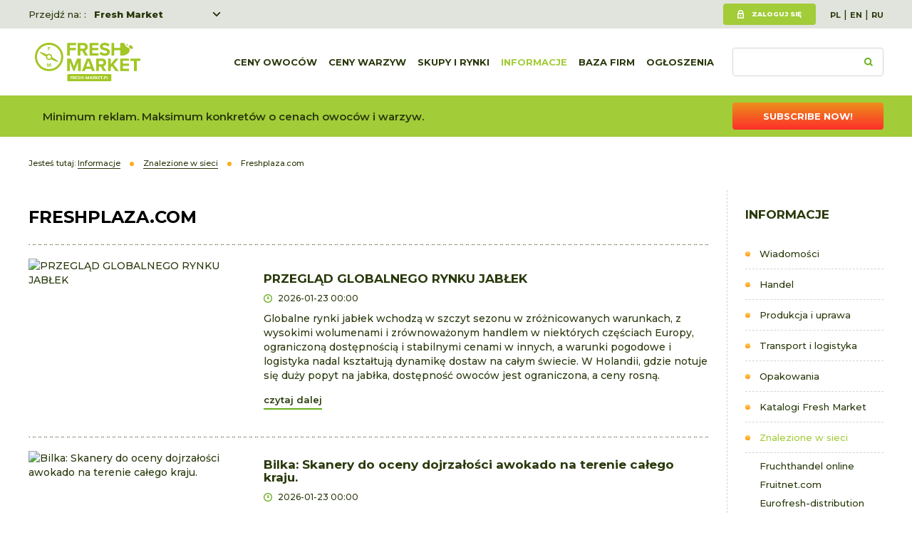

--- FILE ---
content_type: text/html; charset=utf-8
request_url: https://www.fresh-market.pl/informacje/siec/freshplazacom,1
body_size: 10329
content:
<!DOCTYPE html>
<html lang="pl">
<head>
<title>Str. 2 Najnowsze informacje o rozwoju rynku i trendach na FreshPlaza| Fresh-market.pl</title>
<meta charset="utf-8">
<meta name="description" content="Poznaj najnowsze wiadomości z całego świata na temat branży owocowo-warzywnej na FreshPlaza - globalnej platformie medialnej, która dostarcza dedykowane wydania dla różnych regionów, w tym Ameryki Północnej, Ameryki Łacińskiej, Europy, Azji i Afryki">
<link href="/css/all_gzip.css?v=7" type="text/css" rel="stylesheet">
<link rel="shortcut icon" href="/grafika/favicon.ico" type="image/x-icon">
<link rel="icon" href="/grafika/favicon.ico" type="image/x-icon">
<link href="https://fonts.googleapis.com/css?family=Montserrat:400,500,600,700,800&display=swap&subset=latin-ext" rel="stylesheet">
<!--[if lt IE 9]>
<script src="//oss.maxcdn.com/libs/html5shiv/3.7.0/html5shiv.js"></script>
<script src="//oss.maxcdn.com/libs/respond.js/1.4.2/respond.min.js"></script>
<![endif]-->
<meta id="viewport" name="viewport" content="width=device-width">
<meta name="robots" content="all">
<link rel="prev" href="https://www.fresh-market.pl/informacje/siec/freshplazacom" />
<link rel="next" href="https://www.fresh-market.pl/informacje/siec/freshplazacom,2" />
<!-- Google tag (gtag.js) -->
<script type="text/plain" data-category="analytics" data-service="Google Analytics" src="https://www.googletagmanager.com/gtag/js?id=UA-2038881-1"></script>
<script type="text/plain" data-category="analytics">
window.dataLayer = window.dataLayer || [];
function gtag(){dataLayer.push(arguments);}
gtag('js', new Date());
gtag('config', 'UA-2038881-1');
gtag('config', 'G-NFG1RWSFH4');
gtag('config', 'AW-1004615853');
</script>
</head>
<body data-kid="" class="body page16422884">
<div class="wrapper">
<header>
<div class="header-action">
<div class="container">
<div class="choose-site">
Przejdź na: :
<div class="sites">
<a href="https://www.fresh-market.pl/">Fresh Market</a>
<a href="https://freshka.fresh-market.pl/">Freshka</a>
<a href="https://www.freshmarket.eu/">Fresh Market event B2B</a>
</div>
</div>
<div class="user-section">
<div class="user">
<a class="login" href="/user/account">Zaloguj się</a>
</div>
<div class="languages">
<a href="https://www.fresh-market.pl/" class="pl">PL</a>&nbsp;|&nbsp;<a href="https://www.fresh-market.info/" class="en">EN</a>&nbsp;|&nbsp;<a href="https://www.ru.fresh-market.info/" class="ru">RU</a>
</div>
</div>
</div>
</div>
<div class="header-inside">
<div class="container">
<div class="logo">
<a href="/" title="Fresh-market"></a>
</div>
<div class="search-box">
<form action="/" method="GET">
<input type="text" name="q" value="" placeholder="" />
<button type="submit"></button>
</form>
</div>
<div class="navbar-header">
<button type="button" class="navbar-toggle" data-toggle="collapse" data-target=".navbar-collapse">
<span class="sr-only">zobacz wszystkie</span>
<span class="icon-bar"></span><span class="icon-bar"></span><span class="icon-bar"></span>
</button>
</div>
<div class="collapse navbar-collapse" role="navigation">
<ul class="nav navbar-nav nav-header navbar-right">
<li class="m1">
<a href="https://www.fresh-market.pl/ceny-owoce">
Ceny owoców
</a>
</li>
<li class="m1">
<a href="https://www.fresh-market.pl/ceny-warzywa">
Ceny warzyw
</a>
</li>
<li class="m1 mdropdown multi-column">
<a href="javascript: void();">
Skupy i rynki
</a>
<ul class="dropdown-menu cols-rozwijane">
<li class="col-1">
<ul class="nav-links">
<li class="m2">
<a href="https://www.fresh-market.pl/cenyowocowwarzyw/z-rynkow-hurtowych">Rynki hurtowe</a>
</li>
<li class="m2">
<a href="https://www.fresh-market.pl/cenyowocowwarzyw/ze-skupow-i-przetworni">Skupy i przetwórnie</a>
</li>
<li class="m2">
<a href="https://www.fresh-market.pl/cenyowocowwarzyw/ceny-owocow">Owoce hurt</a>
</li>
<li class="m2">
<a href="https://www.fresh-market.pl/cenyowocowwarzyw/ceny-warzyw">Warzywa hurt</a>
</li>
</ul>
</li>
</ul>
</li>
<li class="m1 mdropdown multi-column active">
<a href="javascript: void();">
Informacje
</a>
<ul class="dropdown-menu cols-rozwijane">
<li class="col-1">
<ul class="nav-links">
<li class="m2">
<a href="https://www.fresh-market.pl/informacje/wiadomosci">Wiadomości</a>
</li>
<li class="m2">
<a href="https://www.fresh-market.pl/informacje/handel">Handel</a>
</li>
<li class="m2">
<a href="https://www.fresh-market.pl/informacje/produkcja">Produkcja i uprawa</a>
</li>
<li class="m2">
<a href="https://www.fresh-market.pl/informacje/technikaitransport">Transport i logistyka</a>
</li>
<li class="m2">
<a href="https://www.fresh-market.pl/informacje/opakowania">Opakowania</a>
</li>
<li class="m2">
<a href="https://www.fresh-market.pl/informacje/katalogi-fresh-market">Katalogi Fresh Market</a>
</li>
<li class="m2 active">
<a href="https://www.fresh-market.pl/informacje/siec">Znalezione w sieci</a>
</li>
<li class="m2">
<a href="https://www.fresh-market.pl/informacje/targi">Targi</a>
</li>
<li class="m2">
<a href="https://www.fresh-market.pl/informacje/raporty-i-bazy-danych">Raporty o cenach</a>
</li>
<li class="m2">
<a href="https://www.fresh-market.pl/informacje/freshmarket">Fresh Market 2025 news</a>
</li>
<li class="m2">
<a href="https://www.fresh-market.pl/informacje/fresh-market-award-2025">Fresh Market Award 2025</a>
</li>
<li class="m2">
<a href="https://www.fresh-market.pl/informacje/artykuly-promocyjne">Artykuły promocyjne</a>
</li>
</ul>
</li>
</ul>
</li>
<li class="m1">
<a href="https://www.fresh-market.pl/katalogfirm">
Baza firm
</a>
</li>
<li class="m1 mdropdown multi-column">
<a href="javascript: void();">
Ogłoszenia
</a>
<ul class="dropdown-menu cols-rozwijane">
<li class="col-1">
<ul class="nav-links">
<li class="m2">
<a href="https://www.fresh-market.pl/ogloszenia/warzywa">Warzywa</a>
</li>
<li class="m2">
<a href="https://www.fresh-market.pl/ogloszenia/owoce">Owoce</a>
</li>
<li class="m2">
<a href="https://www.fresh-market.pl/ogloszenia/grzyby">Grzyby</a>
</li>
<li class="m2">
<a href="https://www.fresh-market.pl/ogloszenia/kwiaty">Kwiaty</a>
</li>
<li class="m2">
<a href="https://www.fresh-market.pl/ogloszenia/opakowania">Opakowania</a>
</li>
<li class="m2">
<a href="https://www.fresh-market.pl/ogloszenia/pozostale">Pozostałe</a>
</li>
</ul>
</li>
</ul>
</li>
</ul>
</div>
</div>
</div>
</header>
<div class="header-spacer"></div>
<div class="info-bar">
<div class="container">
</p>Minimum reklam. Maksimum konkretów o cenach owoców i warzyw.
</p><a class="button button-orange" href="/user/order?add=1">Subscribe now!</a>
</div>
</div>
<div class="container">
<ol class="breadcrumb" itemscope itemtype="http://schema.org/BreadcrumbList">
<li class="jestes">
Jesteś tutaj:
</li>
<li itemprop="itemListElement" itemscope itemtype="http://schema.org/ListItem" class="breadcrumb-2">
<a itemprop="item" href="https://www.fresh-market.pl/informacje">
<span itemprop="name">Informacje</span>
</a>
<meta itemprop="position" content="2" />
</li>
<li itemprop="itemListElement" itemscope itemtype="http://schema.org/ListItem" class="breadcrumb-3">
<a itemprop="item" href="https://www.fresh-market.pl/informacje/siec">
<span itemprop="name">Znalezione w sieci</span>
</a>
<meta itemprop="position" content="3" />
</li>
<li itemprop="itemListElement" itemscope itemtype="http://schema.org/ListItem" class="breadcrumb-4">
<a itemprop="item" href="https://www.fresh-market.pl/informacje/siec/freshplazacom">
<span itemprop="name">Freshplaza.com</span>
</a>
<meta itemprop="position" content="4" />
</li>
</ol>
<div class="content">
<div class="row row-offcanvas row-offcanvas-left">
<button type="button" class="visible-xs btn-offcanvas navbar-left-toggle" data-toggle="offcanvas">
<span class="glyphicon glyphicon-share-alt"></span> zobacz wszystkie
</button>
<div class="clearfix"></div>
<div id="sidebar" class="sidebar-column sidebar-offcanvas right">
<div class="small-title">Informacje</div>
<ul class="nav nav-left">
<li class="m1"><a href="https://www.fresh-market.pl/informacje/wiadomosci">Wiadomości</a></li><li class="m1"><a href="https://www.fresh-market.pl/informacje/handel">Handel</a></li><li class="m1"><a href="https://www.fresh-market.pl/informacje/produkcja">Produkcja i uprawa</a></li><li class="m1"><a href="https://www.fresh-market.pl/informacje/technikaitransport">Transport i logistyka</a></li><li class="m1"><a href="https://www.fresh-market.pl/informacje/opakowania">Opakowania</a></li><li class="m1"><a href="https://www.fresh-market.pl/informacje/katalogi-fresh-market">Katalogi Fresh Market</a></li><li class="m1 active"><a href="https://www.fresh-market.pl/informacje/siec">Znalezione w sieci</a></li><li class="m2"><a href="https://www.fresh-market.pl/informacje/siec/fruchthandel-online">Fruchthandel online</a></li>
<li class="m2"><a href="https://www.fresh-market.pl/informacje/siec/fruitnetcom">Fruitnet.com</a></li>
<li class="m2"><a href="https://www.fresh-market.pl/informacje/siec/eurofresh-distribution">Eurofresh-distribution</a></li>
<li class="m2"><a href="https://www.fresh-market.pl/informacje/siec/fruittoday">Fruittoday</a></li>
<li class="m2"><a href="https://www.fresh-market.pl/informacje/siec/freshpointmagazinit">Freshpointmagazin.it</a></li>
<li class="m2 active"><a href="https://www.fresh-market.pl/informacje/siec/freshplazacom">Freshplaza.com</a></li>
<li class="m2"><a href="https://www.fresh-market.pl/informacje/siec/east-fruitcom">East-fruit.com</a></li>
<li class="m2"><a href="https://www.fresh-market.pl/informacje/siec/sadyogrodypl">Sadyogrody.pl</a></li>
<li class="m2"><a href="https://www.fresh-market.pl/informacje/siec/ogrodinfopl">Ogrodinfo.pl</a></li>
<li class="m2"><a href="https://www.fresh-market.pl/informacje/siec/italiafruitnet">Italiafruit.net</a></li>
<li class="m2"><a href="https://www.fresh-market.pl/informacje/siec/floraldailycom">Floraldaily.com</a></li>
<li class="m2"><a href="https://www.fresh-market.pl/informacje/siec/revista-mercados">Revista Mercados</a></li>
<li class="m2"><a href="https://www.fresh-market.pl/informacje/siec/hortidaily">Hortidaily</a></li>
<li class="m1"><a href="https://www.fresh-market.pl/informacje/targi">Targi</a></li><li class="m1"><a href="https://www.fresh-market.pl/informacje/raporty-i-bazy-danych">Raporty o cenach</a></li><li class="m1"><a href="https://www.fresh-market.pl/informacje/freshmarket">Fresh Market 2025 news</a></li><li class="m1"><a href="https://www.fresh-market.pl/informacje/fresh-market-award-2025">Fresh Market Award 2025</a></li><li class="m1"><a href="https://www.fresh-market.pl/informacje/artykuly-promocyjne">Artykuły promocyjne</a></li>
</ul>
<div class="banner-right">
<div onClick="gtag('event', 'Klikniecia', { event_category: 'PIK Global Logo', event_label: 'prawa_kolumna_dolne3', value: 1});" data-id="1189793059,45157519,1079488335,1130635255" class="banner-module" align="center"> <a target="_blank" href="https://www.fruitlogistica.com/en/"><img alt="" class="ukl-nobord" data-src="/cache/files/fllogogelbdatumen.jpg" data-srcset="/cache/files/fllogogelbdatumen---w-600.jpg 600w/cache/files/fllogogelbdatumen---w-900.jpg 900w/cache/files/fllogogelbdatumen---w-1200.jpg 1200w" /></a> <script data-id="1189793059" type="text/plain" data-category="analytics">gtag('event', 'Wyswietlenia', { event_category: 'FL2026', event_label: 'prawa_kolumna_dolne3', value: 1});</script> <a target="_blank" href="https://www.fresh-market.pl/informacje/wiadomosci/pakowanie-swiezych-warzyw-i-ziol-nowe-mozliwosci-dzieki-maszynie-nts"><img alt="" class="ukl-nobord" data-src="/cache/files/redpack_200x50.jpg" data-srcset="/cache/files/redpack_200x50---w-600.jpg 600w/cache/files/redpack_200x50---w-900.jpg 900w/cache/files/redpack_200x50---w-1200.jpg 1200w" /></a> <script data-id="45157519" type="text/plain" data-category="analytics">gtag('event', 'Wyswietlenia', { event_category: 'Redpack', event_label: 'prawa_kolumna_dolne3', value: 1});</script> <a target="_blank" href="https://www.sinclair-intl.com/"><img alt="" class="ukl-nobord" data-src="/cache/files/sin-200-x-100-z-ps.png" data-srcset="/cache/files/sin-200-x-100-z-ps---w-600.png 600w/cache/files/sin-200-x-100-z-ps---w-900.png 900w/cache/files/sin-200-x-100-z-ps---w-1200.png 1200w" /></a> <script data-id="1079488335" type="text/plain" data-category="analytics">gtag('event', 'Wyswietlenia', { event_category: 'Sinclair', event_label: 'prawa_kolumna_dolne3', value: 1});</script> <a target="_blank" href="https://pikglobal.com.tr/iletisim.php"><img alt="" class="ukl-nobord" data-src="/cache/files/logopikglobal---w-1200.jpg" data-srcset="/cache/files/logopikglobal---w-600.jpg 600w/cache/files/logopikglobal---w-900.jpg 900w/cache/files/logopikglobal---w-1200.jpg 1200w" /></a> <script data-id="1130635255" type="text/plain" data-category="analytics">gtag('event', 'Wyswietlenia', { event_category: 'PIK Global Logo', event_label: 'prawa_kolumna_dolne3', value: 1});</script></div>
</div>
</div>
<div id="cmsContent" class="content-small">
<h1 class="uppercase">Freshplaza.com</h1>
<div class="row"><div class="col-md-12 news-column">
<div class="news-item has-image has-link">
<div class="image">
<a href="https://www.fresh-market.pl/wg/cenyowoce/ceny-jablka/z-prasy/przeglad-globalnego-rynku-jablek-1230536864" title="PRZEGLĄD GLOBALNEGO RYNKU JABŁEK">
<img data-src="/cache/files/1685595580/w1230536864---wo-300-ho-200.jpg" alt="PRZEGLĄD GLOBALNEGO RYNKU JABŁEK" />
</a>
</div>
<div class="description">
<div class="news-heading ">
<h3>
<a href="https://www.fresh-market.pl/wg/cenyowoce/ceny-jablka/z-prasy/przeglad-globalnego-rynku-jablek-1230536864">PRZEGLĄD GLOBALNEGO RYNKU JABŁEK</a>
</h3>
<div class="date">
2026-01-23 00:00
</div>
</div>
<div class="description-body">
Globalne rynki jabłek wchodzą w szczyt sezonu w zróżnicowanych warunkach, z wysokimi wolumenami i zrównoważonym handlem w niektórych częściach Europy, ograniczoną dostępnością i stabilnymi cenami w innych, a warunki pogodowe i logistyka nadal kształtują dynamikę dostaw na całym świecie. W Holandii, gdzie notuje się duży popyt na jabłka, dostępność owoców jest ograniczona, a ceny rosną.
<a href="https://www.fresh-market.pl/wg/cenyowoce/ceny-jablka/z-prasy/przeglad-globalnego-rynku-jablek-1230536864" class="more">
czytaj dalej
</a>
</div>
</div>
</div>
</div>
<div class="col-md-12 news-column">
<div class="news-item has-image has-link">
<div class="image">
<a href="https://www.fresh-market.pl/wg/cenyowoce/awokado/bilka-skanery-do-oceny-dojrzalosci-awokado-na-terenie-calego-kraju-1291615960" title="Bilka: Skanery do oceny dojrzałości awokado na terenie całego kraju.">
<img data-src="/cache/files/920467349/w1291615960---wo-300-ho-200.jpg" alt="Bilka: Skanery do oceny dojrzałości awokado na terenie całego kraju." />
</a>
</div>
<div class="description">
<div class="news-heading ">
<h3>
<a href="https://www.fresh-market.pl/wg/cenyowoce/awokado/bilka-skanery-do-oceny-dojrzalosci-awokado-na-terenie-calego-kraju-1291615960">Bilka: Skanery do oceny dojrzałości awokado na terenie całego kraju.</a>
</h3>
<div class="date">
2026-01-23 00:00
</div>
</div>
<div class="description-body">
Aldi ma zamiar zdygitalizować operacje łańcucha dostaw w Azji. Globalny gigant w branży spożywczej chce skoncentrować i zautomatyzować kluczowe procesy łańcucha dostaw w Azji. Aldi planuje wdrożyć platformę TradeBeyond CBX do zamówień i logistyki w swojej grupie Aldi South, która zarządza międzynarodowymi operacjami detalicznymi w Azji.
<a href="https://www.fresh-market.pl/wg/cenyowoce/awokado/bilka-skanery-do-oceny-dojrzalosci-awokado-na-terenie-calego-kraju-1291615960" class="more">
czytaj dalej
</a>
</div>
</div>
</div>
</div>
<div class="col-md-12 news-column">
<div class="news-item has-image has-link">
<div class="image">
<a href="https://www.fresh-market.pl/wg/cenyowoce/cena-brzoskwinie/z-prasy/hiszpanski-rolnik-aresztowany-za-posadzenie-ponad-5000-drzew-nektarynk-opatentowanych-przez-firme-1318198296" title="Hiszpański rolnik aresztowany za posadzenie ponad 5000 drzew nektarynk opatentowanych przez firmę.">
<img data-src="/cache/files/757740447/w1318198296---wo-300-ho-200.jpg" alt="Hiszpański rolnik aresztowany za posadzenie ponad 5000 drzew nektarynk opatentowanych przez firmę." />
</a>
</div>
<div class="description">
<div class="news-heading ">
<h3>
<a href="https://www.fresh-market.pl/wg/cenyowoce/cena-brzoskwinie/z-prasy/hiszpanski-rolnik-aresztowany-za-posadzenie-ponad-5000-drzew-nektarynk-opatentowanych-przez-firme-1318198296">Hiszpański rolnik aresztowany za posadzenie ponad 5000 drzew nektarynk opatentowanych przez firmę.</a>
</h3>
<div class="date">
2026-01-23 00:00
</div>
</div>
<div class="description-body">
Rokosznik z Lleidy w Hiszpanii został aresztowany w lipcu za uprawianie, sprzedaż i posiadanie opatentowanej odmiany brzoskwini o nazwie "Nectadiva" bez opłacania wymaganych tantiem, według hiszpańskich władz. Opracowanie nowej odmiany owoców przyznaje hodowcy wyłączne prawa komercyjne.
<a href="https://www.fresh-market.pl/wg/cenyowoce/cena-brzoskwinie/z-prasy/hiszpanski-rolnik-aresztowany-za-posadzenie-ponad-5000-drzew-nektarynk-opatentowanych-przez-firme-1318198296" class="more">
czytaj dalej
</a>
</div>
</div>
</div>
</div>
<div class="col-md-12 news-column">
<div class="news-item has-image has-link">
<div class="image">
<a href="https://www.fresh-market.pl/wg/cenyowoce/winogrona/dostep-do-rynku-ue-ksztaltuje-perspektywy-dla-brazylijskich-winogron-stolowych-1530769434" title="Dostęp do rynku UE kształtuje perspektywy dla brazylijskich winogron stołowych.">
<img data-src="/cache/files/382563585/w1530769434---wo-300-ho-200.jpg" alt="Dostęp do rynku UE kształtuje perspektywy dla brazylijskich winogron stołowych." />
</a>
</div>
<div class="description">
<div class="news-heading ">
<h3>
<a href="https://www.fresh-market.pl/wg/cenyowoce/winogrona/dostep-do-rynku-ue-ksztaltuje-perspektywy-dla-brazylijskich-winogron-stolowych-1530769434">Dostęp do rynku UE kształtuje perspektywy dla brazylijskich winogron stołowych.</a>
</h3>
<div class="date">
2026-01-23 00:00
</div>
</div>
<div class="description-body">
Porozumienie o wolnym handlu między Mercosur a Unią Europejską, negocjowane przez ponad dwadzieścia lat i zatwierdzone na początku 2026 roku, wszedło w fazę implementacji. Po wewnętrznym zatwierdzeniu w ramach bloku europejskiego, podpisane porozumienie w sobotę, 17 stycznia, rozpoczyna...
<a href="https://www.fresh-market.pl/wg/cenyowoce/winogrona/dostep-do-rynku-ue-ksztaltuje-perspektywy-dla-brazylijskich-winogron-stolowych-1530769434" class="more">
czytaj dalej
</a>
</div>
</div>
</div>
</div>
<div class="col-md-12 news-column">
<div class="news-item has-image has-link">
<div class="image">
<a href="https://www.fresh-market.pl/wg/cenyowoce/ogolne-informacje-z-rynku-owocow/ukraina-wprowadza-dotacje-na-budowe-magazynow-owocow-i-warzyw-1597381815" title="Ukraina wprowadza dotacje na budowę magazynów owoców i warzyw.">
<img data-src="/cache/files/1668687193/w1597381815---wo-300-ho-200.jpg" alt="Ukraina wprowadza dotacje na budowę magazynów owoców i warzyw." />
</a>
</div>
<div class="description">
<div class="news-heading ">
<h3>
<a href="https://www.fresh-market.pl/wg/cenyowoce/ogolne-informacje-z-rynku-owocow/ukraina-wprowadza-dotacje-na-budowe-magazynow-owocow-i-warzyw-1597381815">Ukraina wprowadza dotacje na budowę magazynów owoców i warzyw.</a>
</h3>
<div class="date">
2026-01-23 00:00
</div>
</div>
<div class="description-body">
Rząd Ukrainy wprowadził nowy program dotacyjny mający na celu wsparcie producentów rolnych w budowie obiektów magazynowych na warzywa i owoce. Decyzja została zatwierdzona podczas posiedzenia Gabinetu 21 stycznia. Dotacje będą pokrywać do 30% kosztów budowy, z maksymalną kwotą 20 tysięcy hrywien.
<a href="https://www.fresh-market.pl/wg/cenyowoce/ogolne-informacje-z-rynku-owocow/ukraina-wprowadza-dotacje-na-budowe-magazynow-owocow-i-warzyw-1597381815" class="more">
czytaj dalej
</a>
</div>
</div>
</div>
</div>
<div class="col-md-12 news-column">
<div class="news-item has-image has-link">
<div class="image">
<a href="https://www.fresh-market.pl/wg/warzywa-ceny/ziemniaki-cena-ogloszenia-kupie-sprzedam/z-prasy/500-000-usd-zostalo-przeznaczone-na-rozwoj-technologii-zdalnego-przechowywania-ziemni" title="500 000 USD zostało przeznaczone na rozwój technologii zdalnego przechowywania ziemniaków.">
<img data-src="/cache/files/1525996224/w1633495901---wo-300-ho-200.jpg" alt="500 000 USD zostało przeznaczone na rozwój technologii zdalnego przechowywania ziemniaków." />
</a>
</div>
<div class="description">
<div class="news-heading ">
<h3>
<a href="https://www.fresh-market.pl/wg/warzywa-ceny/ziemniaki-cena-ogloszenia-kupie-sprzedam/z-prasy/500-000-usd-zostalo-przeznaczone-na-rozwoj-technologii-zdalnego-przechowywania-ziemni">500 000 USD zostało przeznaczone na rozwój technologii zdalnego przechowywania ziemniaków.</a>
</h3>
<div class="date">
2026-01-23 00:00
</div>
</div>
<div class="description-body">
SVG Ventures | Thrive ogłosiła inwestycję w wysokości 500 000 dolarów w firmie Cellar Insights z Calgary poprzez Fundusz Pionierów SVG Ventures. Środki te zostaną wykorzystane na wsparcie dalszego rozwoju i wprowadzenia komercyjnego technologii monitorowania zdalnego dla obiektów przechowywania ziemniaków.
<a href="https://www.fresh-market.pl/wg/warzywa-ceny/ziemniaki-cena-ogloszenia-kupie-sprzedam/z-prasy/500-000-usd-zostalo-przeznaczone-na-rozwoj-technologii-zdalnego-przechowywania-ziemni" class="more">
czytaj dalej
</a>
</div>
</div>
</div>
</div>
<div class="col-md-12 news-column">
<div class="news-item has-image has-link">
<div class="image">
<a href="https://www.fresh-market.pl/wg/warzywa-ceny/marchew-cena-ogloszenia-kupie-sprzedam/z-prasy/nowy-sezon-eksportu-marchewki-do-ameryki-polnocnej-rozpoczyna-sie-1652811268" title="Nowy sezon eksportu marchewki do Ameryki Północnej rozpoczyna się.">
<img data-src="/cache/files/1502289244/w1652811268---wo-300-ho-200.jpg" alt="Nowy sezon eksportu marchewki do Ameryki Północnej rozpoczyna się." />
</a>
</div>
<div class="description">
<div class="news-heading ">
<h3>
<a href="https://www.fresh-market.pl/wg/warzywa-ceny/marchew-cena-ogloszenia-kupie-sprzedam/z-prasy/nowy-sezon-eksportu-marchewki-do-ameryki-polnocnej-rozpoczyna-sie-1652811268">Nowy sezon eksportu marchewki do Ameryki Północnej rozpoczyna się.</a>
</h3>
<div class="date">
2026-01-23 00:00
</div>
</div>
<div class="description-body">
BDA/Dorot Farm rozpoczęła nowy sezon eksportowy świeżych i słodkich marchewek do rynku północnoamerykańskiego. Nowy zbiór obejmuje duże marchewki i marchewki w opakowaniach celofanowych, które obecnie są wysyłane do sieci detalicznych, dystrybutorów dla gastronomii oraz producentów świeżo krojonych warzyw w Stanach Zjednoczonych i Kanadzie.
<a href="https://www.fresh-market.pl/wg/warzywa-ceny/marchew-cena-ogloszenia-kupie-sprzedam/z-prasy/nowy-sezon-eksportu-marchewki-do-ameryki-polnocnej-rozpoczyna-sie-1652811268" class="more">
czytaj dalej
</a>
</div>
</div>
</div>
</div>
<div class="col-md-12 news-column">
<div class="news-item has-image has-link">
<div class="image">
<a href="https://www.fresh-market.pl/wg/warzywa-ceny/czosnek-cena-ogloszenia-kupie-sprzedam/plony-egipskiego-czosnku-moga-byc-nieco-nizsze-niz-zwykle-1776290057" title=""Plony egipskiego czosnku mogą być nieco niższe niż zwykle"">
<img data-src="/cache/files/377750441/w1776290057---wo-300-ho-200.jpg" alt=""Plony egipskiego czosnku mogą być nieco niższe niż zwykle"" />
</a>
</div>
<div class="description">
<div class="news-heading ">
<h3>
<a href="https://www.fresh-market.pl/wg/warzywa-ceny/czosnek-cena-ogloszenia-kupie-sprzedam/plony-egipskiego-czosnku-moga-byc-nieco-nizsze-niz-zwykle-1776290057">"Plony egipskiego czosnku mogą być nieco niższe niż zwykle"</a>
</h3>
<div class="date">
2026-01-23 00:00
</div>
</div>
<div class="description-body">
Powierzchnia uprawy czosnku znacznie wzrosła, ale warunki pogodowe wciąż mogą sprawić, że tegoroczne zbiory będą potencjalnie niższe niż w ubiegłym roku - mówi Amro Yassin z egipskiego eksportera produktów rolnych Stars of Export: "Dla egipskiej powierzchni uprawy czosnku w tym roku odnotowano wzrost o 25 do 30 procent.
<a href="https://www.fresh-market.pl/wg/warzywa-ceny/czosnek-cena-ogloszenia-kupie-sprzedam/plony-egipskiego-czosnku-moga-byc-nieco-nizsze-niz-zwykle-1776290057" class="more">
czytaj dalej
</a>
</div>
</div>
</div>
</div>
<div class="col-md-12 news-column">
<div class="news-item has-image has-link">
<div class="image">
<a href="https://www.fresh-market.pl/wg/cenyowoce/orzechy/wysylki-pistacji-z-usa-wzrastaja-w-miare-kurczenia-sie-zapasow-1833204456" title="Wysyłki pistacji z USA wzrastają w miarę kurczenia się zapasów.">
<img data-src="/cache/files/1685153442/w1833204456---wo-300-ho-200.jpg" alt="Wysyłki pistacji z USA wzrastają w miarę kurczenia się zapasów." />
</a>
</div>
<div class="description">
<div class="news-heading ">
<h3>
<a href="https://www.fresh-market.pl/wg/cenyowoce/orzechy/wysylki-pistacji-z-usa-wzrastaja-w-miare-kurczenia-sie-zapasow-1833204456">Wysyłki pistacji z USA wzrastają w miarę kurczenia się zapasów.</a>
</h3>
<div class="date">
2026-01-23 00:00
</div>
</div>
<div class="description-body">
Komitet Administracyjny dla Pistacji opublikował aktualizację wysyłki 15 stycznia 2026 roku, dotyczącą czwartego miesiąca sezonu upraw 2025/26 pistacji w USA. Sezon ten podlega cyklowi on-year, co zazwyczaj skutkuje większymi wolumenami. Wszystkie liczby są podawane w ekwiwalencie skorup na orzechy pistacjowe.
<a href="https://www.fresh-market.pl/wg/cenyowoce/orzechy/wysylki-pistacji-z-usa-wzrastaja-w-miare-kurczenia-sie-zapasow-1833204456" class="more">
czytaj dalej
</a>
</div>
</div>
</div>
</div>
<div class="col-md-12 news-column">
<div class="news-item has-image has-link">
<div class="image">
<a href="https://www.fresh-market.pl/wg/cenyowoce/cena-borowka-wysoka/z-prasy/uprawy-dzikich-borowek-na-wyspie-ksiecia-edwarda-glosuja-przeciwko-utworzeniu-rady-ds-marketingu-1839407724" title="Uprawy dzikich borówek na Wyspie Księcia Edwarda głosują przeciwko utworzeniu rady ds. marketingu.">
<img data-src="/cache/files/781404362/w1839407724---wo-300-ho-200.jpg" alt="Uprawy dzikich borówek na Wyspie Księcia Edwarda głosują przeciwko utworzeniu rady ds. marketingu." />
</a>
</div>
<div class="description">
<div class="news-heading ">
<h3>
<a href="https://www.fresh-market.pl/wg/cenyowoce/cena-borowka-wysoka/z-prasy/uprawy-dzikich-borowek-na-wyspie-ksiecia-edwarda-glosuja-przeciwko-utworzeniu-rady-ds-marketingu-1839407724">Uprawy dzikich borówek na Wyspie Księcia Edwarda głosują przeciwko utworzeniu rady ds. marketingu.</a>
</h3>
<div class="date">
2026-01-23 00:00
</div>
</div>
<div class="description-body">
Wcześniej w tym miesiącu podjęto decyzję na Wyspie Księcia Edwarda (PEI) o nieutworzeniu proponowanej rady marketingowej dla dzikiej borówki. Decyzja ta została podjęta po spotkaniu z Radą Marketingu PEI, która miała zdecydować, czy zalecać utworzenie takiej rady. Ogólnie rzecz biorąc, 60
<a href="https://www.fresh-market.pl/wg/cenyowoce/cena-borowka-wysoka/z-prasy/uprawy-dzikich-borowek-na-wyspie-ksiecia-edwarda-glosuja-przeciwko-utworzeniu-rady-ds-marketingu-1839407724" class="more">
czytaj dalej
</a>
</div>
</div>
</div>
</div>
<div class="col-md-12 news-column">
<div class="news-item has-image has-link">
<div class="image">
<a href="https://www.fresh-market.pl/wg/cenyowoce/winogrona/optymistyczne-perspektywy-wraz-z-rosnaca-produkcja-winogron-stolowych-w-chile-1887761923" title="Optymistyczne perspektywy wraz z rosnącą produkcją winogron stołowych w Chile.">
<img data-src="/cache/files/382563585/w1887761923---wo-300-ho-200.jpg" alt="Optymistyczne perspektywy wraz z rosnącą produkcją winogron stołowych w Chile." />
</a>
</div>
<div class="description">
<div class="news-heading ">
<h3>
<a href="https://www.fresh-market.pl/wg/cenyowoce/winogrona/optymistyczne-perspektywy-wraz-z-rosnaca-produkcja-winogron-stolowych-w-chile-1887761923">Optymistyczne perspektywy wraz z rosnącą produkcją winogron stołowych w Chile.</a>
</h3>
<div class="date">
2026-01-23 00:00
</div>
</div>
<div class="description-body">
Sezon winogron stołowych w Chile jest w pełni rozbrzmiał z produkcją. "Nasza szacunkowa produkcja w tym roku to około 3,5 miliona skrzynek winogron stołowych" - mówi Nicolas Damm z Rio Blanco. "Jesteśmy prawdopodobnie dopiero na mniej niż 10 procentach sezonu i teraz zbieramy z czwartej regionu w Vicuña.
<a href="https://www.fresh-market.pl/wg/cenyowoce/winogrona/optymistyczne-perspektywy-wraz-z-rosnaca-produkcja-winogron-stolowych-w-chile-1887761923" class="more">
czytaj dalej
</a>
</div>
</div>
</div>
</div>
<div class="col-md-12 news-column">
<div class="news-item has-image has-link">
<div class="image">
<a href="https://www.fresh-market.pl/wg/cenyowoce/mandarynki-cena/mandarynki-przewodza-w-spozyciu-owocow-w-stambule-w-2025-roku-1919511457" title="Mandarynki przewodzą w spożyciu owoców w Stambule w 2025 roku.">
<img data-src="/cache/files/627166757/w1919511457---wo-300-ho-200.jpg" alt="Mandarynki przewodzą w spożyciu owoców w Stambule w 2025 roku." />
</a>
</div>
<div class="description">
<div class="news-heading ">
<h3>
<a href="https://www.fresh-market.pl/wg/cenyowoce/mandarynki-cena/mandarynki-przewodza-w-spozyciu-owocow-w-stambule-w-2025-roku-1919511457">Mandarynki przewodzą w spożyciu owoców w Stambule w 2025 roku.</a>
</h3>
<div class="date">
2026-01-23 00:00
</div>
</div>
<div class="description-body">
Mandarynki były najczęściej spożywanym owocem w Stambule w 2025 roku, podczas gdy pomidory pozostały najbardziej preferowaną warzywną, według danych opublikowanych przez miejską administrację Stambułu. Handel świeżymi produktami nadal odbywał się poprzez hurtowe rynki Bayrampaşa i Ataşehir, które dostarczają.
<a href="https://www.fresh-market.pl/wg/cenyowoce/mandarynki-cena/mandarynki-przewodza-w-spozyciu-owocow-w-stambule-w-2025-roku-1919511457" class="more">
czytaj dalej
</a>
</div>
</div>
</div>
</div>
<div class="col-md-12 news-column">
<div class="news-item has-image has-link">
<div class="image">
<a href="https://www.fresh-market.pl/wg/cenyowoce/pomarancze/egipskie-eksport-pomaranczy-do-japonii-gwaltownie-wzrosl-w-sezonie-202425-1977280236" title="Egipskie eksport pomarańczy do Japonii gwałtownie wzrósł w sezonie 2024/25.">
<img data-src="/cache/files/432835350/w1977280236---wo-300-ho-200.jpg" alt="Egipskie eksport pomarańczy do Japonii gwałtownie wzrósł w sezonie 2024/25." />
</a>
</div>
<div class="description">
<div class="news-heading ">
<h3>
<a href="https://www.fresh-market.pl/wg/cenyowoce/pomarancze/egipskie-eksport-pomaranczy-do-japonii-gwaltownie-wzrosl-w-sezonie-202425-1977280236">Egipskie eksport pomarańczy do Japonii gwałtownie wzrósł w sezonie 2024/25.</a>
</h3>
<div class="date">
2026-01-23 00:00
</div>
</div>
<div class="description-body">
Egipt rozszerzył eksport pomarańczy do Japonii w sezonie 2024/25, zwiększając ilości więcej niż dziesięciokrotnie w porównaniu z poprzednim rokiem. Według danych odniesionych przez EastFruit, Japonia importowała 2700 ton egipskich pomarańczy między listopadem a październikiem, o łącznej wartości wynoszącej 1,5 miliona dolarów.
<a href="https://www.fresh-market.pl/wg/cenyowoce/pomarancze/egipskie-eksport-pomaranczy-do-japonii-gwaltownie-wzrosl-w-sezonie-202425-1977280236" class="more">
czytaj dalej
</a>
</div>
</div>
</div>
</div>
<div class="col-md-12 news-column">
<div class="news-item has-image has-link">
<div class="image">
<a href="https://www.fresh-market.pl/wg/cenyowoce/awokado/roztocz-awokado-persea-rozprzestrzenia-sie-po-plantacjach-awokado-w-kenii-2071775587" title="Roztocz awokado Persea rozprzestrzenia się po plantacjach awokado w Kenii.">
<img data-src="/cache/files/920467349/w2071775587---wo-300-ho-200.jpg" alt="Roztocz awokado Persea rozprzestrzenia się po plantacjach awokado w Kenii." />
</a>
</div>
<div class="description">
<div class="news-heading ">
<h3>
<a href="https://www.fresh-market.pl/wg/cenyowoce/awokado/roztocz-awokado-persea-rozprzestrzenia-sie-po-plantacjach-awokado-w-kenii-2071775587">Roztocz awokado Persea rozprzestrzenia się po plantacjach awokado w Kenii.</a>
</h3>
<div class="date">
2026-01-23 00:00
</div>
</div>
<div class="description-body">
Kenia jest największym producentem awokado w Afryce i zajmuje szóste miejsce na świecie. W 2023 roku krajowa produkcja osiągnęła 632 953 tony metryczne, z czego 114 033 ton, czyli 21%, zostało wyeksportowanych. Na 2025 rok prognozuje się, że produkcja wzrośnie o około 4% do 585 000 ton, wspierana przez zwiększoną powierzchnię uprawy awokado oszacowaną na.
<a href="https://www.fresh-market.pl/wg/cenyowoce/awokado/roztocz-awokado-persea-rozprzestrzenia-sie-po-plantacjach-awokado-w-kenii-2071775587" class="more">
czytaj dalej
</a>
</div>
</div>
</div>
</div>
<div class="col-md-12 news-column">
<div class="news-item has-image has-link">
<div class="image">
<a href="https://www.fresh-market.pl/wg/cenyowoce/mandarynki-cena/tango-mandarynowe-staje-sie-wolne-od-tantiem-w-stanach-zjednoczonych-2073248308" title="Tango mandarynowe staje się wolne od tantiem w Stanach Zjednoczonych.">
<img data-src="/cache/files/627166757/w2073248308---wo-300-ho-200.jpg" alt="Tango mandarynowe staje się wolne od tantiem w Stanach Zjednoczonych." />
</a>
</div>
<div class="description">
<div class="news-heading ">
<h3>
<a href="https://www.fresh-market.pl/wg/cenyowoce/mandarynki-cena/tango-mandarynowe-staje-sie-wolne-od-tantiem-w-stanach-zjednoczonych-2073248308">Tango mandarynowe staje się wolne od tantiem w Stanach Zjednoczonych.</a>
</h3>
<div class="date">
2026-01-23 00:00
</div>
</div>
<div class="description-body">
Mandarynka Tango opracowana przez UCR, po raz pierwszy udostępniona plantatorom w 2006 roku, odegrała długoletnią rolę w rozwoju przemysłu cytrusowego w Stanach Zjednoczonych i na świecie. Po niemal dwóch dekadach ochrony patentowej w Stanach Zjednoczonych, patent roślinny dla mandarynki Tango wygasł, co pozwala
<a href="https://www.fresh-market.pl/wg/cenyowoce/mandarynki-cena/tango-mandarynowe-staje-sie-wolne-od-tantiem-w-stanach-zjednoczonych-2073248308" class="more">
czytaj dalej
</a>
</div>
</div>
</div>
</div>
<div class="col-md-12 news-column">
<div class="news-item has-image has-link">
<div class="image">
<a href="https://www.fresh-market.pl/wg/cenyowoce/cena-borowka-wysoka/z-prasy/chiny-sa-glownym-rynkiem-dla-australijskich-winogron-zawsze-istnieje-bardzo-duze-zapotrzebowanie-na-nie-21083" title=""Chiny są głównym rynkiem dla australijskich winogron, zawsze istnieje bardzo duże zapotrzebowanie na nie."">
<img data-src="/cache/files/781404362/w2108321814---wo-300-ho-200.jpg" alt=""Chiny są głównym rynkiem dla australijskich winogron, zawsze istnieje bardzo duże zapotrzebowanie na nie."" />
</a>
</div>
<div class="description">
<div class="news-heading ">
<h3>
<a href="https://www.fresh-market.pl/wg/cenyowoce/cena-borowka-wysoka/z-prasy/chiny-sa-glownym-rynkiem-dla-australijskich-winogron-zawsze-istnieje-bardzo-duze-zapotrzebowanie-na-nie-21083">"Chiny są głównym rynkiem dla australijskich winogron, zawsze istnieje bardzo duże zapotrzebowanie na nie."</a>
</h3>
<div class="date">
2026-01-23 00:00
</div>
</div>
<div class="description-body">
Chiński importer/exporter RiverKing International ma obecnie borówki z prowincji Junnan na południowo-zachodzie Chin. Oliver Peng z firmy powiedział, że są to odmiany Sekoya. "Borówki z Junnan są dostępne od października do maja z południowego zachodu i od lipca do
<a href="https://www.fresh-market.pl/wg/cenyowoce/cena-borowka-wysoka/z-prasy/chiny-sa-glownym-rynkiem-dla-australijskich-winogron-zawsze-istnieje-bardzo-duze-zapotrzebowanie-na-nie-21083" class="more">
czytaj dalej
</a>
</div>
</div>
</div>
</div>
<div class="col-md-12 news-column">
<div class="news-item has-image has-link">
<div class="image">
<a href="https://www.fresh-market.pl/wg/warzywa-ceny/cebula-cena-ogloszenia-kupie-sprzedam/z-prasy/popyt-na-srednie-rozmiary-cebuli-waha-sie-na-rynku-2146311431" title=""Popyt na średnie rozmiary cebuli waha się na rynku"">
<img data-src="/cache/files/244083640/w2146311431---wo-300-ho-200.jpg" alt=""Popyt na średnie rozmiary cebuli waha się na rynku"" />
</a>
</div>
<div class="description">
<div class="news-heading ">
<h3>
<a href="https://www.fresh-market.pl/wg/warzywa-ceny/cebula-cena-ogloszenia-kupie-sprzedam/z-prasy/popyt-na-srednie-rozmiary-cebuli-waha-sie-na-rynku-2146311431">"Popyt na średnie rozmiary cebuli waha się na rynku"</a>
</h3>
<div class="date">
2026-01-23 00:00
</div>
</div>
<div class="description-body">
Popyt na rynku cebul spadł znacznie w ostatnich tygodniach. "Cały popyt skupia się na największych cebulach, z niewielkim udziałem trafiającym na większe rozmiary, ale popyt na średnie klasy cebuli pozostaje w tyle, zarówno w przypadku cebuli czerwonej, jak i żółtej" - mówi Dignus Boone z punktu oceny i pakowania cebuli Bowa.
<a href="https://www.fresh-market.pl/wg/warzywa-ceny/cebula-cena-ogloszenia-kupie-sprzedam/z-prasy/popyt-na-srednie-rozmiary-cebuli-waha-sie-na-rynku-2146311431" class="more">
czytaj dalej
</a>
</div>
</div>
</div>
</div>
<div class="col-md-12 news-column">
<div class="news-item has-image has-link">
<div class="image">
<a href="https://www.fresh-market.pl/wg/cenyowoce/pomarancze/w-hiszpanii-zostala-uruchomiona-kampania-detaliczna-pomaranczy-na-poczatku-roku-151846221" title="W Hiszpanii została uruchomiona kampania detaliczna pomarańczy na początku roku.">
<img data-src="/cache/files/432835350/w151846221---wo-300-ho-200.jpg" alt="W Hiszpanii została uruchomiona kampania detaliczna pomarańczy na początku roku." />
</a>
</div>
<div class="description">
<div class="news-heading ">
<h3>
<a href="https://www.fresh-market.pl/wg/cenyowoce/pomarancze/w-hiszpanii-zostala-uruchomiona-kampania-detaliczna-pomaranczy-na-poczatku-roku-151846221">W Hiszpanii została uruchomiona kampania detaliczna pomarańczy na początku roku.</a>
</h3>
<div class="date">
2026-01-22 00:00
</div>
</div>
<div class="description-body">
SanLucar rozpoczął nową kampanię detaliczną skupioną na cytrusach na początku 2026 roku, skierowaną na wczesny okres marketingowy po świętach końcoworocznych. Inicjatywa jest skoncentrowana na owocach cytrusowych i jest wprowadzana na głównych rynkach detalicznych. Według firmy, okres po
<a href="https://www.fresh-market.pl/wg/cenyowoce/pomarancze/w-hiszpanii-zostala-uruchomiona-kampania-detaliczna-pomaranczy-na-poczatku-roku-151846221" class="more">
czytaj dalej
</a>
</div>
</div>
</div>
</div>
<div class="col-md-12 news-column">
<div class="news-item has-image has-link">
<div class="image">
<a href="https://www.fresh-market.pl/wg/cenyowoce/wisnie/z-prasy/ceny-wisni-wietnamskich-spadaja-po-wzroscie-importu-201647898" title="Ceny wiśni wietnamskich spadają po wzroście importu.">
<img data-src="/cache/files/878635029/w201647898---wo-300-ho-200.jpg" alt="Ceny wiśni wietnamskich spadają po wzroście importu." />
</a>
</div>
<div class="description">
<div class="news-heading ">
<h3>
<a href="https://www.fresh-market.pl/wg/cenyowoce/wisnie/z-prasy/ceny-wisni-wietnamskich-spadaja-po-wzroscie-importu-201647898">Ceny wiśni wietnamskich spadają po wzroście importu.</a>
</h3>
<div class="date">
2026-01-22 00:00
</div>
</div>
<div class="description-body">
Ceny wiśni w Wietnamie spadły gwałtownie w tym sezonie po tym, jak importerzy zwiększyli ilości w związku z niedoborami w ubiegłym roku, podczas gdy popyt nie nadążał za nimi. Importerzy dostarczający owoce z Australii, Nowej Zelandii i Stanów Zjednoczonych oferują obecnie duże wiśnie w okolicach 900 000 VND za...
<a href="https://www.fresh-market.pl/wg/cenyowoce/wisnie/z-prasy/ceny-wisni-wietnamskich-spadaja-po-wzroscie-importu-201647898" class="more">
czytaj dalej
</a>
</div>
</div>
</div>
</div>
<div class="col-md-12 news-column">
<div class="news-item has-image has-link">
<div class="image">
<a href="https://www.fresh-market.pl/wg/cenyowoce/cena-borowka-wysoka/z-prasy/peru-organizuje-miedzynarodowy-seminarium-na-temat-borowki-amerykanskiej-w-limie-236086556" title="Peru organizuje międzynarodowy seminarium na temat borówki amerykańskiej w Limie.">
<img data-src="/cache/files/781404362/w236086556---wo-300-ho-200.jpg" alt="Peru organizuje międzynarodowy seminarium na temat borówki amerykańskiej w Limie." />
</a>
</div>
<div class="description">
<div class="news-heading ">
<h3>
<a href="https://www.fresh-market.pl/wg/cenyowoce/cena-borowka-wysoka/z-prasy/peru-organizuje-miedzynarodowy-seminarium-na-temat-borowki-amerykanskiej-w-limie-236086556">Peru organizuje międzynarodowy seminarium na temat borówki amerykańskiej w Limie.</a>
</h3>
<div class="date">
2026-01-22 00:00
</div>
</div>
<div class="description-body">
Peru stał się centralnym punktem odniesienia dla produkcji borówek w regionie, a Lima odgrywa kluczową rolę w koordynacji technicznej i handlowej. Kontynuując dotychczasowe edycje, międzynarodowe spotkanie branżowe skupione na borówkach ponownie odbędzie się w peruwiańskiej stolicy.
<a href="https://www.fresh-market.pl/wg/cenyowoce/cena-borowka-wysoka/z-prasy/peru-organizuje-miedzynarodowy-seminarium-na-temat-borowki-amerykanskiej-w-limie-236086556" class="more">
czytaj dalej
</a>
</div>
</div>
</div>
</div>
</div>
<div class="pagination-wrapper">
<ul class="pagination pagination-sm">
<li class="prev"><a href="https://www.fresh-market.pl/informacje/siec/freshplazacom"></a></li>
<li><a href="https://www.fresh-market.pl/informacje/siec/freshplazacom">1</a></li>
<li class="active"><a href="https://www.fresh-market.pl/informacje/siec/freshplazacom,1">2</a></li>
<li><a href="https://www.fresh-market.pl/informacje/siec/freshplazacom,2">3</a></li>
<li><a href="https://www.fresh-market.pl/informacje/siec/freshplazacom,3">4</a></li>
<li><a href="https://www.fresh-market.pl/informacje/siec/freshplazacom,4">5</a></li>
<li><a href="https://www.fresh-market.pl/informacje/siec/freshplazacom,5">6</a></li>
<li><a href="https://www.fresh-market.pl/informacje/siec/freshplazacom,6">7</a></li>
<li><a href="https://www.fresh-market.pl/informacje/siec/freshplazacom,7">8</a></li>
<li><a href="https://www.fresh-market.pl/informacje/siec/freshplazacom,1408">...</a></li>
<li class="next"><a href="https://www.fresh-market.pl/informacje/siec/freshplazacom,2"></a></li>
</ul>
</div>
<div class="newsletter">
<div class="newsletter-inside">
<div class="small-title">
Bądź zawsze na bieżąco! Otrzymuj powiadomienia o kluczowych zmianach na rynku - zapisz się do naszego newslettera!
</div>
<form class="dmsvalidate" action="/index.php?add_subs=1" method="post">
<input type="hidden" name="sform" value="" />
<div class="form-group">
<input rel="req_email" type="text" name="email" class="form-control" id="news_email" placeholder="Wpisz swój adres e-mail">
</div>
<div class="form-group form-group-flex">
<div class="checkbox">
<input rel="req" type="checkbox" id="newsletter_zgoda" name="fnewsletter_zgoda" value="1">
<label for="newsletter_zgoda">
Zapoznałem się z <a href="/inne/polityka-prywatnosci">Polityką prywatności</a> oraz wyrażam<br />zgodę na przetwarzanie moich danych.
</label>
</div>
<div class="submit">
<button type="submit" class="button button-green">Zacznij subskrybować</button>
</div>
</div>
</form>
</div>
</div>
</div>
</div>
</div>
</div>
<footer>
<div class="container">
<div class="footer">
<ul class="nav nav-pills">
<li>
<a href="https://www.fresh-market.pl/wg">Ceny warzyw</a>
<ul class="nav-pills-submenu">
<li>
<a href="https://www.fresh-market.pl/wg/warzywa-ceny/ziemniaki-cena-ogloszenia-kupie-sprzedam">Ziemniaki</a>
</li>
<li>
<a href="https://www.fresh-market.pl/wg/warzywa-ceny/cebula-cena-ogloszenia-kupie-sprzedam">Cebula</a>
</li>
<li>
<a href="https://www.fresh-market.pl/wg/warzywa-ceny/papryka-cena-ogloszenia-kupie-sprzedam">Papryka</a>
</li>
<li>
<a href="https://www.fresh-market.pl/wg/warzywa-ceny/pomidory-cena-ogloszenia-kupie-sprzedam">Pomidor</a>
</li>
<li>
<a href="https://www.fresh-market.pl/wg/warzywa-ceny/kalafiorycena">Kalafiory</a>
</li>
<li>
<a href="https://www.fresh-market.pl/wg/warzywa-ceny/ogorki-cena-ogloszenia-kupie-sprzedam">Ogórki</a>
</li>
<li>
<a href="https://www.fresh-market.pl/ceny-warzyw/marchew">Marchew</a>
</li>
<li>
<a href="https://www.fresh-market.pl/wg/warzywa-ceny/kapustapekinska">Kapusta pekińska</a>
</li>
</ul>
</li>
<li>
<a href="https://www.fresh-market.pl/wg">Ceny owoców</a>
<ul class="nav-pills-submenu">
<li>
<a href="https://www.fresh-market.pl/wg/cenyowoce/cena-borowka-wysoka">Borówka</a>
</li>
<li>
<a href="https://www.fresh-market.pl/wg/cenyowoce/ceny-jablka">Jabłka</a>
</li>
<li>
<a href="https://www.fresh-market.pl/ogloszenia/owoce/truskawki">Truskawka</a>
</li>
<li>
<a href="https://www.fresh-market.pl/wg/cenyowoce/banany">Banany</a>
</li>
<li>
<a href="https://www.fresh-market.pl/wg/cenyowoce/maliny-cena">Maliny</a>
</li>
<li>
<a href="https://www.fresh-market.pl/wg/cenyowoce/truskawki-cena">Truskawka</a>
</li>
<li>
<a href="https://www.fresh-market.pl/wg/cenyowoce/wisnie">Wiśnie</a>
</li>
<li>
<a href="https://www.fresh-market.pl/wg/cenyowoce/pomarancze">Pomarańcze</a>
</li>
</ul>
</li>
<li>
<a href="https://www.fresh-market.pl/inne">Inne</a>
<ul class="nav-pills-submenu">
<li>
<a href="https://www.fresh-market.pl/inne/regulamin">Regulamin</a>
</li>
<li>
<a href="https://www.fresh-market.pl/inne/polityka-prywatnosci">Polityka prywatności</a>
</li>
<li>
<a href="https://www.fresh-market.pl/inne/reklama">Reklama</a>
</li>
<li>
<a href="https://www.fresh-market.pl/inne/2089925340">Regulamin</a>
</li>
</ul>
</li>
<li>
<a href="https://www.fresh-market.pl/?form=7167678">Zgłoś błąd na stronie</a>
</li>
<li class="footer-contact">
<a href="https://www.fresh-market.pl/kontakt">KONTAKT</a>
<div class="contact-box">
<div>
<b>Redakcja działu owoce-warzywa:</b>
<a href="tel:+48 601 503 523">+48 601 503 523</a>
<a class="mailer">marek.s|fresh-market.pl| |marek.s|fresh-market.pl</a>
</div>
<div>
</div>
<div>
<b>Biuro:</b>
<a href="tel:+48227216060">+48 22 721 60 60</a>,
<a href="tel:+48 603 424 346">+48 603 424 346</a>
<a class="mailer">pr|kjow.pl| |pr|kjow.pl</a>
</div>
</div>
</li>
</ul>
<div class="subscription">
<p>Korzystaj z serwisu bez ograniczeń - porównuj szczegółowe ceny, czytaj pełne artykuły!</p>
<a class="button button-orange" href="/user/order?add=1">Wykup abonament</a>
</div>
</div>
<div class="copyright">
<div class="socials">
<a href="https://twitter.com/fresh_market_" title="Zobacz nasz profil na Twitterze" rel="nofollow" target="_blank"><img src="/grafika/i_twitter.png" alt="Twitter"></a>
<a href="https://www.facebook.com/freshmarketpl/" title="Sprawdź nasz profil na Facebooku" rel="nofollow" target="_blank"><img src="/grafika/i_facebook.png" alt="Facebook"></a>
<a href="https://play.google.com/store/apps/developer?id=freshmarket.eu" title="Sprawdź nasze aplikacje w Google Play" rel="nofollow" target="_blank"><img src="/grafika/i_google_play.png" alt="Google Play"></a>
</div>
<div class="copy">
© 2008-2020 fresh-market.pl<br />
Ogłoszenia, ceny owoców, warzyw, informacje<br />
Projekt &amp; <a href="http://www.dms-cms.pl">cms</a>: <a title="Projektowanie stron WWW Warszawa" href="https://www.zstudio.pl">www.zstudio.pl</a>
</div>
</div>
</div>
</footer>
</div>
<script async src="/js/all_gzip.js?v=8"></script>
<script type="text/plain" data-category="functionality" data-service="ShareThis.com" src='https://platform-api.sharethis.com/js/sharethis.js#property=6661e4a99def2d0019f9af64&product=inline-share-buttons' async='async'></script>
</body>
</html>


--- FILE ---
content_type: text/html; charset=utf-8
request_url: https://www.fresh-market.pl/search_podpowiedzi.php?ser=16422884
body_size: 1355
content:
[{ "id": "https://www.fresh-market.pl/wg/cenyowoce/cena-agrestu", "name": "Agrest"},
{ "id": "https://www.fresh-market.pl/kwiaciarstwo/alstroemeria", "name": "Alstroemeria "},
{ "id": "https://www.fresh-market.pl/kwiaciarstwo/amarylis", "name": "Amarylis"},
{ "id": "https://www.fresh-market.pl/wg/cenyowoce/cena-ananasy", "name": "Ananasy"},
{ "id": "https://www.fresh-market.pl/kwiaciarstwo/anturium", "name": "Anturium"},
{ "id": "https://www.fresh-market.pl/kwiaciarstwo/aralia", "name": "Aralia"},
{ "id": "https://www.fresh-market.pl/wg/cenyowoce/cena-arbuzy", "name": "Arbuzy "},
{ "id": "https://www.fresh-market.pl/wg/cenyowoce/aroniaceny", "name": "Aronia "},
{ "id": "https://www.fresh-market.pl/wg/cenyowoce/awokado", "name": "Awokado"},
{ "id": "https://www.fresh-market.pl/wg/warzywa-ceny/baklazany", "name": "Bakłażany "},
{ "id": "https://www.fresh-market.pl/wg/cenyowoce/banany", "name": "Banany"},
{ "id": "https://www.fresh-market.pl/wg/warzywa-ceny/bataty", "name": "Bataty"},
{ "id": "https://www.fresh-market.pl/kwiaciarstwo/begonia", "name": "Begonia"},
{ "id": "https://www.fresh-market.pl/wg/grzyby/boczniak", "name": "Boczniak"},
{ "id": "https://www.fresh-market.pl/wg/cenyowoce/cena-borowka-wysoka", "name": "Borówka amerykańska"},
{ "id": "https://www.fresh-market.pl/wg/warzywa-ceny/bob", "name": "Bób"},
{ "id": "https://www.fresh-market.pl/wg/warzywa-ceny/brokuly", "name": "Brokuły"},
{ "id": "https://www.fresh-market.pl/wg/warzywa-ceny/brukselka", "name": "Brukselka"},
{ "id": "https://www.fresh-market.pl/wg/cenyowoce/cena-brzoskwinie", "name": "Brzoskwinie"},
{ "id": "https://www.fresh-market.pl/wg/warzywa-ceny/buraki", "name": "Buraki"},
{ "id": "https://www.fresh-market.pl/wg/warzywa-ceny/cebula-cena-ogloszenia-kupie-sprzedam", "name": "Cebula"},
{ "id": "https://www.fresh-market.pl/kwiaciarstwo/celozja", "name": "Celozja"},
{ "id": "https://www.fresh-market.pl/wg/grzyby", "name": "Ceny grzybów"},
{ "id": "https://www.fresh-market.pl/wg/cenyowoce", "name": "Ceny owoców"},
{ "id": "https://www.fresh-market.pl/wg/warzywa-ceny", "name": "Ceny warzyw"},
{ "id": "https://www.fresh-market.pl/kwiaciarstwo/chryzantemy", "name": "Chryzantemy"},
{ "id": "https://www.fresh-market.pl/wg/warzywa-ceny/chrzan-cena-ogloszenia-kupie-sprzedam", "name": "Chrzan korzeń "},
{ "id": "https://www.fresh-market.pl/wg/warzywa-ceny/ciecierzyca", "name": "Ciecierzyca"},
{ "id": "https://www.fresh-market.pl/wg/warzywa-ceny/cukinia-cena-ogloszenia-kupie-sprzedam", "name": "Cukinia "},
{ "id": "https://www.fresh-market.pl/kwiaciarstwo/cyklamen", "name": "Cyklamen"},
{ "id": "https://www.fresh-market.pl/wg/warzywa-ceny/cykoria", "name": "Cykoria "},
{ "id": "https://www.fresh-market.pl/wg/cenyowoce/cena-cytryny", "name": "Cytryny"},
{ "id": "https://www.fresh-market.pl/wg/cenyowoce/cena-czeresnie", "name": "Czereśnie"},
{ "id": "https://www.fresh-market.pl/wg/warzywa-ceny/czosnek-cena-ogloszenia-kupie-sprzedam", "name": "Czosnek"},
{ "id": "https://www.fresh-market.pl/wg/cenyowoce/daktyle", "name": "Daktyle"},
{ "id": "https://www.fresh-market.pl/kwiaciarstwo/dalie", "name": "Dalie"},
{ "id": "https://www.fresh-market.pl/kwiaciarstwo/dendrobium", "name": "Dendrobium"},
{ "id": "https://www.fresh-market.pl/wg/warzywa-ceny/dyniacena", "name": "Dynia"},
{ "id": "https://www.fresh-market.pl/kwiaciarstwo/eukaliptus", "name": "Eukaliptus"},
{ "id": "https://www.fresh-market.pl/kwiaciarstwo/eustoma", "name": "Eustoma"},
{ "id": "https://www.fresh-market.pl/wg/warzywa-ceny/fasolacena", "name": "Fasola"},
{ "id": "https://www.fresh-market.pl/wg/warzywa-ceny/fasolaszparagowa", "name": "Fasolka"},
{ "id": "https://www.fresh-market.pl/wg/warzywa-ceny/fenkul", "name": "Fenkuł"},
{ "id": "https://www.fresh-market.pl/wg/cenyowoce/figi", "name": "Figi"},
{ "id": "https://www.fresh-market.pl/kwiaciarstwo/frezja", "name": "Frezja"},
{ "id": "https://www.fresh-market.pl/kwiaciarstwo/gerbera", "name": "Gerbera"},
{ "id": "https://www.fresh-market.pl/kwiaciarstwo/glorioza", "name": "Glorioza "},
{ "id": "https://www.fresh-market.pl/kwiaciarstwo/gozdziki", "name": "Goździki"},
{ "id": "https://www.fresh-market.pl/wg/cenyowoce/granaty", "name": "Granaty"},
{ "id": "https://www.fresh-market.pl/wg/cenyowoce/grejpfruty", "name": "Grejpfruty"},
{ "id": "https://www.fresh-market.pl/wg/warzywa-ceny/grochcena", "name": "Groch"},
{ "id": "https://www.fresh-market.pl/wg/cenyowoce/gruszki-cena", "name": "Gruszki "},
{ "id": "https://www.fresh-market.pl/wg/grzyby/grzybylesne", "name": "Grzyby leśne"},
{ "id": "https://www.fresh-market.pl/kwiaciarstwo/guzmania", "name": "Guzmania"},
{ "id": "https://www.fresh-market.pl/kwiaciarstwo/heliconia", "name": "Heliconia"},
{ "id": "https://www.fresh-market.pl/kwiaciarstwo/hiacynt", "name": "Hiacynt"},
{ "id": "https://www.fresh-market.pl/kwiaciarstwo/hypericum", "name": "Hipericum"},
{ "id": "https://www.fresh-market.pl/kwiaciarstwo/irysy", "name": "Irysy"},
{ "id": "https://www.fresh-market.pl/wg/cenyowoce/ceny-jablka", "name": "Jabłka"},
{ "id": "https://www.fresh-market.pl/wg/warzywa-ceny/jarmuz", "name": "Jarmuż"},
{ "id": "https://www.fresh-market.pl/wg/warzywa-ceny/kabaczkicena", "name": "Kabaczki"},
{ "id": "https://www.fresh-market.pl/wg/cenyowoce/kaki", "name": "Kaki"},
{ "id": "https://www.fresh-market.pl/wg/warzywa-ceny/kalafiorycena", "name": "Kalafiory"},
{ "id": "https://www.fresh-market.pl/wg/warzywa-ceny/kalarepa-cena", "name": "Kalarepa"},
{ "id": "https://www.fresh-market.pl/kwiaciarstwo/kalia", "name": "Kalia"},
{ "id": "https://www.fresh-market.pl/wg/warzywa-ceny/kapusta-cena-ogloszenia-kupie-sprzedam", "name": "Kapusta"},
{ "id": "https://www.fresh-market.pl/wg/warzywa-ceny/kapustakiszona-cena", "name": "Kapusta kiszona"},
{ "id": "https://www.fresh-market.pl/wg/warzywa-ceny/kapustapekinska", "name": "Kapusta pekińska "},
{ "id": "https://www.fresh-market.pl/wg/warzywa-ceny/karczoch", "name": "Karczoch"},
{ "id": "https://www.fresh-market.pl/wg/cenyowoce/kiwi", "name": "Kiwi"},
{ "id": "https://www.fresh-market.pl/wg/cenyowoce/kokos", "name": "Kokos"},
{ "id": "https://www.fresh-market.pl/wg/warzywa-ceny/kukurydza", "name": "Kukurydza cukrowa"},
{ "id": "https://www.fresh-market.pl/wg/cenyowoce/lichi", "name": "Liczi"},
{ "id": "https://www.fresh-market.pl/kwiaciarstwo/lilie", "name": "Lilie"},
{ "id": "https://www.fresh-market.pl/wg/cenyowoce/maliny-cena", "name": "Maliny"},
{ "id": "https://www.fresh-market.pl/wg/cenyowoce/mandarynki-cena", "name": "Mandarynki "},
{ "id": "https://www.fresh-market.pl/wg/cenyowoce/mango", "name": "Mango"},
{ "id": "https://www.fresh-market.pl/wg/warzywa-ceny/marchew-cena-ogloszenia-kupie-sprzedam", "name": "Marchew"},
{ "id": "https://www.fresh-market.pl/wg/cenyowoce/melony-cena", "name": "Melony"},
{ "id": "https://www.fresh-market.pl/wg/cenyowoce/morele", "name": "Morele"},
{ "id": "https://www.fresh-market.pl/wg/cenyowoce/nektarynki", "name": "Nektarynki"},
{ "id": "https://www.fresh-market.pl/kwiaciarstwo/cenanertera", "name": "Nertera"},
{ "id": "https://www.fresh-market.pl/wg/cenyowoce/cena-borowka-wysoka/news", "name": "news"},
{ "id": "https://www.fresh-market.pl/wg/warzywa-ceny/ogorkikiszone-cena-ogloszenia-kupie-sprzedam", "name": "Ogórki kiszone"},
{ "id": "https://www.fresh-market.pl/wg/warzywa-ceny/ogorki-cena-ogloszenia-kupie-sprzedam", "name": "Ogórki zielone"},
{ "id": "https://www.fresh-market.pl/wg/cenyowoce/orzechy", "name": "Orzechy "},
{ "id": "https://www.fresh-market.pl/wg/cenyowoce/owoce-cytrusowe", "name": "Owoce cytrusowe"},
{ "id": "https://www.fresh-market.pl/wg/cenyowoce/owoce-egzotyczne", "name": "Owoce egzotyczne"},
{ "id": "https://www.fresh-market.pl/wg/cenyowoce/1938359337", "name": "Papaja"},
{ "id": "https://www.fresh-market.pl/wg/warzywa-ceny/papryka-cena-ogloszenia-kupie-sprzedam", "name": "Papryka"},
{ "id": "https://www.fresh-market.pl/wg/warzywa-ceny/pasternak-cena-ogloszenia-kupie-sprzedam", "name": "Pasternak"},
{ "id": "https://www.fresh-market.pl/kwiaciarstwo/phalaenopsis", "name": "Phalaenopsis "},
{ "id": "https://www.fresh-market.pl/wg/grzyby/pieczarki", "name": "Pieczarki"},
{ "id": "https://www.fresh-market.pl/wg/warzywa-ceny/pietruszka-cena", "name": "Pietruszka"},
{ "id": "https://www.fresh-market.pl/wg/cenyowoce/pomarancze", "name": "Pomarańcze "},
{ "id": "https://www.fresh-market.pl/wg/warzywa-ceny/pomidory-cena-ogloszenia-kupie-sprzedam", "name": "Pomidory"},
{ "id": "https://www.fresh-market.pl/wg/warzywa-ceny/pory-cena-ogloszenia-kupie-sprzedam", "name": "Pory"},
{ "id": "https://www.fresh-market.pl/wg/cenyowoce/porzeczki-cena", "name": "Porzeczki"},
{ "id": "https://www.fresh-market.pl/kwiaciarstwo/prymula", "name": "Prymula"},
{ "id": "https://www.fresh-market.pl/wg/warzywa-ceny/rabarbar-cena", "name": "Rabarbar "},
{ "id": "https://www.fresh-market.pl/wg/cenyowoce/cena-borowka-wysoka/raport", "name": "raport"},
{ "id": "https://www.fresh-market.pl/kwiaciarstwo/roza", "name": "Róża"},
{ "id": "https://www.fresh-market.pl/wg/warzywa-ceny/rukola-cena", "name": "Rukola"},
{ "id": "https://www.fresh-market.pl/wg/warzywa-ceny/cena-rzepy", "name": "Rzepa"},
{ "id": "https://www.fresh-market.pl/wg/warzywa-ceny/rzodkiewka-cena", "name": "Rzodkiewka "},
{ "id": "https://www.fresh-market.pl/wg/warzywa-ceny/salatyiendywie-cena", "name": "Sałaty i endywie "},
{ "id": "https://www.fresh-market.pl/wg/warzywa-ceny/selerkorzen-cena", "name": "Seler korzeń"},
{ "id": "https://www.fresh-market.pl/wg/warzywa-ceny/selernaciowy-cena", "name": "Seler naciowy "},
{ "id": "https://www.fresh-market.pl/kwiaciarstwo/stokrotki", "name": "Stokrotki"},
{ "id": "https://www.fresh-market.pl/kwiaciarstwo/storczyki", "name": "Storczyki"},
{ "id": "https://www.fresh-market.pl/kwiaciarstwo/strelicje", "name": "Strelicje"},
{ "id": "https://www.fresh-market.pl/kwiaciarstwo/surfinie", "name": "Surfinie"},
{ "id": "https://www.fresh-market.pl/kwiaciarstwo/szafirki", "name": "Szafirki"},
{ "id": "https://www.fresh-market.pl/wg/warzywa-ceny/szalotka-cena", "name": "Szalotka "},
{ "id": "https://www.fresh-market.pl/wg/warzywa-ceny/szparagi-cena", "name": "Szparagi "},
{ "id": "https://www.fresh-market.pl/wg/warzywa-ceny/szpinak", "name": "Szpinak "},
{ "id": "https://www.fresh-market.pl/wg/cenyowoce/sliwki-cena", "name": "Śliwki"},
{ "id": "https://www.fresh-market.pl/kwiaciarstwo/tillandsia", "name": "Tillandsia"},
{ "id": "https://www.fresh-market.pl/wg/cenyowoce/truskawki-cena", "name": "Truskawki"},
{ "id": "https://www.fresh-market.pl/kwiaciarstwo/tulipany", "name": "Tulipany"},
{ "id": "https://www.fresh-market.pl/wg/cenyowoce/winogrona", "name": "Winogrona "},
{ "id": "https://www.fresh-market.pl/wg/cenyowoce/wisnie", "name": "Wiśnie"},
{ "id": "https://www.fresh-market.pl/wg/warzywa-ceny/wloszczyzna", "name": "Włoszczyzna "},
{ "id": "https://www.fresh-market.pl/wg/cenyowoce/cena-borowka-wysoka/z-prasy", "name": "z prasy"},
{ "id": "https://www.fresh-market.pl/kwiaciarstwo/zatrwian", "name": "Zatrwian"},
{ "id": "https://www.fresh-market.pl/kwiaciarstwo/zawilec", "name": "Zawilec"},
{ "id": "https://www.fresh-market.pl/wg/warzywa-ceny/ziemniaki-cena-ogloszenia-kupie-sprzedam", "name": "Ziemniaki"},
{ "id": "https://www.fresh-market.pl/wg/warzywa-ceny/ziola", "name": "Zioła "},
{ "id": "https://www.fresh-market.pl/kwiaciarstwo/zonkile", "name": "Żonkile"}]

--- FILE ---
content_type: text/css;charset=UTF-8
request_url: https://www.fresh-market.pl/css/all_gzip.css?v=7
body_size: 54842
content:
@import url(//fonts.googleapis.com/css?family=Montserrat:400,500,600,700,800&display=swap&subset=latin-ext);.scroll-wrapper{overflow: hidden !important;padding: 0 !important;position: relative}.scroll-wrapper > .scroll-content{border: none !important;box-sizing: content-box !important;height: auto;left: 0;margin: 0;max-height: none;max-width: none !important;overflow: scroll !important;padding: 0;position: relative !important;top: 0;width: auto !important}.scroll-wrapper > .scroll-content::-webkit-scrollbar{height: 0;width: 0}.scroll-element{display: none}.scroll-element, .scroll-element div{box-sizing: content-box}.scroll-element.scroll-x.scroll-scrollx_visible,.scroll-element.scroll-y.scroll-scrolly_visible{display: block}.scroll-element .scroll-bar,.scroll-element .scroll-arrow{cursor: default}.scroll-textarea{border: 1px solid #cccccc;border-top-color: #999999}.scroll-textarea > .scroll-content{overflow: hidden !important}.scroll-textarea > .scroll-content > textarea{border: none !important;box-sizing: border-box;height: 100% !important;margin: 0;max-height: none !important;max-width: none !important;overflow: scroll !important;outline: none;padding: 2px;position: relative !important;top: 0;width: 100% !important}.scroll-textarea > .scroll-content > textarea::-webkit-scrollbar{height: 0;width: 0}.scrollbar-inner > .scroll-element,.scrollbar-inner > .scroll-element div{border: none;margin: 0;padding: 0;position: absolute;z-index: 10}.scrollbar-inner > .scroll-element div{display: block;height: 100%;left: 0;top: 0;width: 100%}.scrollbar-inner > .scroll-element.scroll-x{bottom: 2px;height: 8px;left: 0;width: 100%}.scrollbar-inner > .scroll-element.scroll-y{height: 100%;right: 2px;top: 0;width: 8px}.scrollbar-inner > .scroll-element .scroll-element_outer{overflow: hidden}.scrollbar-inner > .scroll-element .scroll-element_outer,.scrollbar-inner > .scroll-element .scroll-element_track,.scrollbar-inner > .scroll-element .scroll-bar{-webkit-border-radius: 8px;-moz-border-radius: 8px;border-radius: 8px}.scrollbar-inner > .scroll-element .scroll-element_track,.scrollbar-inner > .scroll-element .scroll-bar{-ms-filter:"progid:DXImageTransform.Microsoft.Alpha(Opacity=40)";filter: alpha(opacity=40);opacity: 0.4}.scrollbar-inner > .scroll-element .scroll-element_track{background-color: #e0e0e0}.scrollbar-inner > .scroll-element .scroll-bar{background-color: #c2c2c2}.scrollbar-inner > .scroll-element:hover .scroll-bar{background-color: #919191}.scrollbar-inner > .scroll-element.scroll-draggable .scroll-bar{background-color: #919191}.scrollbar-inner > .scroll-element.scroll-x.scroll-scrolly_visible .scroll-element_track{left: -12px}.scrollbar-inner > .scroll-element.scroll-y.scroll-scrollx_visible .scroll-element_track{top: -12px}.scrollbar-inner > .scroll-element.scroll-x.scroll-scrolly_visible .scroll-element_size{left: -12px}.scrollbar-inner > .scroll-element.scroll-y.scroll-scrollx_visible .scroll-element_size{top: -12px}.scrollbar-outer > .scroll-element,.scrollbar-outer > .scroll-element div{border: none;margin: 0;padding: 0;position: absolute;z-index: 10}.scrollbar-outer > .scroll-element{background-color: #ffffff}.scrollbar-outer > .scroll-element div{display: block;height: 100%;left: 0;top: 0;width: 100%}.scrollbar-outer > .scroll-element.scroll-x{bottom: 0;height: 12px;left: 0;width: 100%}.scrollbar-outer > .scroll-element.scroll-y{height: 100%;right: 0;top: 0;width: 12px}.scrollbar-outer > .scroll-element.scroll-x .scroll-element_outer{height: 8px;top: 2px}.scrollbar-outer > .scroll-element.scroll-y .scroll-element_outer{left: 2px;width: 8px}.scrollbar-outer > .scroll-element .scroll-element_outer{overflow: hidden}.scrollbar-outer > .scroll-element .scroll-element_track{background-color: #eeeeee}.scrollbar-outer > .scroll-element .scroll-element_outer,.scrollbar-outer > .scroll-element .scroll-element_track,.scrollbar-outer > .scroll-element .scroll-bar{-webkit-border-radius: 8px;-moz-border-radius: 8px;border-radius: 8px}.scrollbar-outer > .scroll-element .scroll-bar{background-color: #d9d9d9}.scrollbar-outer > .scroll-element .scroll-bar:hover{background-color: #c2c2c2}.scrollbar-outer > .scroll-element.scroll-draggable .scroll-bar{background-color: #919191}.scrollbar-outer > .scroll-content.scroll-scrolly_visible{left: -12px;margin-left: 12px}.scrollbar-outer > .scroll-content.scroll-scrollx_visible{top:-12px;margin-top:12px}.scrollbar-outer > .scroll-element.scroll-x .scroll-bar{min-width: 10px}.scrollbar-outer > .scroll-element.scroll-y .scroll-bar{min-height: 10px}.scrollbar-outer > .scroll-element.scroll-x.scroll-scrolly_visible .scroll-element_track{left: -14px}.scrollbar-outer > .scroll-element.scroll-y.scroll-scrollx_visible .scroll-element_track{top: -14px}.scrollbar-outer > .scroll-element.scroll-x.scroll-scrolly_visible .scroll-element_size{left: -14px}.scrollbar-outer > .scroll-element.scroll-y.scroll-scrollx_visible .scroll-element_size{top: -14px}.scrollbar-macosx > .scroll-element,.scrollbar-macosx > .scroll-element div{background: none;border: none;margin: 0;padding: 0;position: absolute;z-index: 10}.scrollbar-macosx > .scroll-element div{display: block;height: 100%;left: 0;top: 0;width: 100%}.scrollbar-macosx > .scroll-element .scroll-element_track{display: none}.scrollbar-macosx > .scroll-element .scroll-bar{background-color: #6C6E71;display: block;-ms-filter:"progid:DXImageTransform.Microsoft.Alpha(Opacity=0)";filter: alpha(opacity=0);opacity: 0;-webkit-border-radius: 7px;-moz-border-radius: 7px;border-radius: 7px;-webkit-transition: opacity 0.2s linear;-moz-transition: opacity 0.2s linear;-o-transition: opacity 0.2s linear;-ms-transition: opacity 0.2s linear;transition: opacity 0.2s linear}.scrollbar-macosx:hover > .scroll-element .scroll-bar,.scrollbar-macosx > .scroll-element.scroll-draggable .scroll-bar{-ms-filter:"progid:DXImageTransform.Microsoft.Alpha(Opacity=70)";filter: alpha(opacity=70);opacity: 0.7}.scrollbar-macosx > .scroll-element.scroll-x{bottom: 0px;height: 0px;left: 0;min-width: 100%;overflow: visible;width: 100%}.scrollbar-macosx > .scroll-element.scroll-y{height: 100%;min-height: 100%;right: 0px;top: 0;width: 0px}.scrollbar-macosx > .scroll-element.scroll-x .scroll-bar{height: 7px;min-width: 10px;top: -9px}.scrollbar-macosx > .scroll-element.scroll-y .scroll-bar{left: -9px;min-height: 10px;width: 7px}.scrollbar-macosx > .scroll-element.scroll-x .scroll-element_outer{left: 2px}.scrollbar-macosx > .scroll-element.scroll-x .scroll-element_size{left: -4px}.scrollbar-macosx > .scroll-element.scroll-y .scroll-element_outer{top: 2px}.scrollbar-macosx > .scroll-element.scroll-y .scroll-element_size{top: -4px}.scrollbar-macosx > .scroll-element.scroll-x.scroll-scrolly_visible .scroll-element_size{left: -11px}.scrollbar-macosx > .scroll-element.scroll-y.scroll-scrollx_visible .scroll-element_size{top: -11px}.scrollbar-light > .scroll-element,.scrollbar-light > .scroll-element div{border: none;margin: 0;overflow: hidden;padding: 0;position: absolute;z-index: 10}.scrollbar-light > .scroll-element{background-color: #ffffff}.scrollbar-light > .scroll-element div{display: block;height: 100%;left: 0;top: 0;width: 100%}.scrollbar-light > .scroll-element .scroll-element_outer{-webkit-border-radius: 10px;-moz-border-radius: 10px;border-radius: 10px}.scrollbar-light > .scroll-element .scroll-element_size{background: #dbdbdb;background: url('[data-uri]');background: -moz-linear-gradient(left, #dbdbdb 0%, #e8e8e8 100%);background: -webkit-gradient(linear, left top, right top, color-stop(0%,#dbdbdb), color-stop(100%,#e8e8e8));background: -webkit-linear-gradient(left, #dbdbdb 0%,#e8e8e8 100%);background: -o-linear-gradient(left, #dbdbdb 0%,#e8e8e8 100%);background: -ms-linear-gradient(left, #dbdbdb 0%,#e8e8e8 100%);background: linear-gradient(to right, #dbdbdb 0%,#e8e8e8 100%);-webkit-border-radius: 10px;-moz-border-radius: 10px;border-radius: 10px}.scrollbar-light > .scroll-element.scroll-x{bottom: 0;height: 17px;left: 0;min-width: 100%;width: 100%}.scrollbar-light > .scroll-element.scroll-y{height: 100%;min-height: 100%;right: 0;top: 0;width: 17px}.scrollbar-light > .scroll-element .scroll-bar{background: #fefefe;background: url('[data-uri]');background: -moz-linear-gradient(left, #fefefe 0%, #f5f5f5 100%);background: -webkit-gradient(linear, left top, right top, color-stop(0%,#fefefe), color-stop(100%,#f5f5f5));background: -webkit-linear-gradient(left, #fefefe 0%,#f5f5f5 100%);background: -o-linear-gradient(left, #fefefe 0%,#f5f5f5 100%);background: -ms-linear-gradient(left, #fefefe 0%,#f5f5f5 100%);background: linear-gradient(to right, #fefefe 0%,#f5f5f5 100%);border: 1px solid #dbdbdb;-webkit-border-radius: 10px;-moz-border-radius: 10px;border-radius: 10px}.scrollbar-light > .scroll-content.scroll-scrolly_visible{left: -17px;margin-left: 17px}.scrollbar-light > .scroll-content.scroll-scrollx_visible{top:-17px;margin-top:17px}.scrollbar-light > .scroll-element.scroll-x .scroll-bar{height: 10px;min-width: 10px;top: 0px}.scrollbar-light > .scroll-element.scroll-y .scroll-bar{left: 0px;min-height: 10px;width: 10px}.scrollbar-light > .scroll-element.scroll-x .scroll-element_outer{height: 12px;left: 2px;top: 2px}.scrollbar-light > .scroll-element.scroll-x .scroll-element_size{left: -4px}.scrollbar-light > .scroll-element.scroll-y .scroll-element_outer{left: 2px;top: 2px;width: 12px}.scrollbar-light > .scroll-element.scroll-y .scroll-element_size{top: -4px}.scrollbar-light > .scroll-element.scroll-x.scroll-scrolly_visible .scroll-element_size{left: -19px}.scrollbar-light > .scroll-element.scroll-y.scroll-scrollx_visible .scroll-element_size{top: -19px}.scrollbar-light > .scroll-element.scroll-x.scroll-scrolly_visible .scroll-element_track{left: -19px}.scrollbar-light > .scroll-element.scroll-y.scroll-scrollx_visible .scroll-element_track{top: -19px}.scrollbar-rail > .scroll-element,.scrollbar-rail > .scroll-element div{border: none;margin: 0;overflow: hidden;padding: 0;position: absolute;z-index: 10}.scrollbar-rail > .scroll-element{background-color: #ffffff}.scrollbar-rail > .scroll-element div{display: block;height: 100%;left: 0;top: 0;width: 100%}.scrollbar-rail > .scroll-element .scroll-element_size{background-color: #999;background-color: rgba(0, 0, 0, 0.3)}.scrollbar-rail > .scroll-element .scroll-element_outer:hover .scroll-element_size{background-color: #666;background-color: rgba(0, 0, 0, 0.5)}.scrollbar-rail > .scroll-element.scroll-x{bottom: 0;height: 12px;left: 0;min-width: 100%;padding: 3px 0 2px;width: 100%}.scrollbar-rail > .scroll-element.scroll-y{height: 100%;min-height: 100%;padding: 0 2px 0 3px;right: 0;top: 0;width: 12px}.scrollbar-rail > .scroll-element .scroll-bar{background-color: #d0b9a0;-webkit-border-radius: 2px;-moz-border-radius: 2px;border-radius: 2px;box-shadow: 1px 1px 3px rgba(0, 0, 0, 0.5)}.scrollbar-rail > .scroll-element .scroll-element_outer:hover .scroll-bar{box-shadow: 1px 1px 3px rgba(0, 0, 0, 0.6)}.scrollbar-rail > .scroll-content.scroll-scrolly_visible{left: -17px;margin-left: 17px}.scrollbar-rail > .scroll-content.scroll-scrollx_visible{margin-top: 17px;top: -17px}.scrollbar-rail > .scroll-element.scroll-x .scroll-bar{height: 10px;min-width: 10px;top: 1px}.scrollbar-rail > .scroll-element.scroll-y .scroll-bar{left: 1px;min-height: 10px;width: 10px}.scrollbar-rail > .scroll-element.scroll-x .scroll-element_outer{height: 15px;left: 5px}.scrollbar-rail > .scroll-element.scroll-x .scroll-element_size{height: 2px;left: -10px;top: 5px}.scrollbar-rail > .scroll-element.scroll-y .scroll-element_outer{top: 5px;width: 15px}.scrollbar-rail > .scroll-element.scroll-y .scroll-element_size{left: 5px;top: -10px;width: 2px}.scrollbar-rail > .scroll-element.scroll-x.scroll-scrolly_visible .scroll-element_size{left: -25px}.scrollbar-rail > .scroll-element.scroll-y.scroll-scrollx_visible .scroll-element_size{top: -25px}.scrollbar-rail > .scroll-element.scroll-x.scroll-scrolly_visible .scroll-element_track{left: -25px}.scrollbar-rail > .scroll-element.scroll-y.scroll-scrollx_visible .scroll-element_track{top: -25px}.scrollbar-dynamic > .scroll-element,.scrollbar-dynamic > .scroll-element div{background: none;border: none;margin: 0;padding: 0;position: absolute;z-index: 10}.scrollbar-dynamic > .scroll-element div{display: block;height: 100%;left: 0;top: 0;width: 100%}.scrollbar-dynamic > .scroll-element.scroll-x{bottom: 2px;height: 7px;left: 0;min-width: 100%;width: 100%}.scrollbar-dynamic > .scroll-element.scroll-y{height: 100%;min-height: 100%;right: 2px;top: 0;width: 7px}.scrollbar-dynamic > .scroll-element .scroll-element_outer{opacity: 0.3;-webkit-border-radius: 12px;-moz-border-radius: 12px;border-radius: 12px}.scrollbar-dynamic > .scroll-element .scroll-element_size{background-color: #cccccc;opacity: 0;-webkit-border-radius: 12px;-moz-border-radius: 12px;border-radius: 12px;-webkit-transition: opacity 0.2s;-moz-transition: opacity 0.2s;-o-transition: opacity 0.2s;-ms-transition: opacity 0.2s;transition: opacity 0.2s}.scrollbar-dynamic > .scroll-element .scroll-bar{background-color: #6c6e71;-webkit-border-radius: 7px;-moz-border-radius: 7px;border-radius: 7px}.scrollbar-dynamic > .scroll-element.scroll-x .scroll-bar{bottom: 0;height: 7px;min-width: 24px;top: auto}.scrollbar-dynamic > .scroll-element.scroll-y .scroll-bar{left: auto;min-height: 24px;right: 0;width: 7px}.scrollbar-dynamic > .scroll-element.scroll-x .scroll-element_outer{bottom: 0;top: auto;left: 2px;-webkit-transition: height 0.2s;-moz-transition: height 0.2s;-o-transition: height 0.2s;-ms-transition: height 0.2s;transition: height 0.2s}.scrollbar-dynamic > .scroll-element.scroll-y .scroll-element_outer{left: auto;right: 0;top: 2px;-webkit-transition: width 0.2s;-moz-transition: width 0.2s;-o-transition: width 0.2s;-ms-transition: width 0.2s;transition: width 0.2s}.scrollbar-dynamic > .scroll-element.scroll-x .scroll-element_size{left: -4px}.scrollbar-dynamic > .scroll-element.scroll-y .scroll-element_size{top: -4px}.scrollbar-dynamic > .scroll-element.scroll-x.scroll-scrolly_visible .scroll-element_size{left: -11px}.scrollbar-dynamic > .scroll-element.scroll-y.scroll-scrollx_visible .scroll-element_size{top: -11px}.scrollbar-dynamic > .scroll-element:hover .scroll-element_outer,.scrollbar-dynamic > .scroll-element.scroll-draggable .scroll-element_outer{overflow: hidden;-ms-filter:"progid:DXImageTransform.Microsoft.Alpha(Opacity=70)";filter: alpha(opacity=70);opacity: 0.7}.scrollbar-dynamic > .scroll-element:hover .scroll-element_outer .scroll-element_size,.scrollbar-dynamic > .scroll-element.scroll-draggable .scroll-element_outer .scroll-element_size{opacity: 1}.scrollbar-dynamic > .scroll-element:hover .scroll-element_outer .scroll-bar,.scrollbar-dynamic > .scroll-element.scroll-draggable .scroll-element_outer .scroll-bar{height: 100%;width: 100%;-webkit-border-radius: 12px;-moz-border-radius: 12px;border-radius: 12px}.scrollbar-dynamic > .scroll-element.scroll-x:hover .scroll-element_outer,.scrollbar-dynamic > .scroll-element.scroll-x.scroll-draggable .scroll-element_outer{height: 20px;min-height: 7px}.scrollbar-dynamic > .scroll-element.scroll-y:hover .scroll-element_outer,.scrollbar-dynamic > .scroll-element.scroll-y.scroll-draggable .scroll-element_outer{min-width: 7px;width: 20px}.scrollbar-chrome > .scroll-element,.scrollbar-chrome > .scroll-element div{border: none;margin: 0;overflow: hidden;padding: 0;position: absolute;z-index: 10}.scrollbar-chrome > .scroll-element{background-color: #ffffff}.scrollbar-chrome > .scroll-element div{display: block;height: 100%;left: 0;top: 0;width: 100%}.scrollbar-chrome > .scroll-element .scroll-element_outer{}.scrollbar-chrome > .scroll-element .scroll-element_track{background: #f1f1f1;border: 1px solid #dbdbdb}.scrollbar-chrome > .scroll-element.scroll-x{bottom: 0;height: 16px;left: 0;min-width: 100%;width: 100%}.scrollbar-chrome > .scroll-element.scroll-y{height: 100%;min-height: 100%;right: 0;top: 0;width: 16px}.scrollbar-chrome > .scroll-element .scroll-bar{background-color: #d9d9d9;border: 1px solid #bdbdbd;cursor: default;-webkit-border-radius: 2px;-moz-border-radius: 2px;border-radius: 2px}.scrollbar-chrome > .scroll-element .scroll-bar:hover{background-color: #c2c2c2;border-color: #a9a9a9}.scrollbar-chrome > .scroll-element.scroll-draggable .scroll-bar{background-color: #919191;border-color: #7e7e7e}.scrollbar-chrome > .scroll-content.scroll-scrolly_visible{left: -16px;margin-left: 16px}.scrollbar-chrome > .scroll-content.scroll-scrollx_visible{top:-16px;margin-top:16px}.scrollbar-chrome > .scroll-element.scroll-x .scroll-bar{height: 8px;min-width: 10px;top: 3px}.scrollbar-chrome > .scroll-element.scroll-y .scroll-bar{left: 3px;min-height: 10px;width: 8px}.scrollbar-chrome > .scroll-element.scroll-x .scroll-element_outer{border-left: 1px solid #dbdbdb}.scrollbar-chrome > .scroll-element.scroll-x .scroll-element_track{height: 14px;left: -3px}.scrollbar-chrome > .scroll-element.scroll-x .scroll-element_size{height: 14px;left: -4px}.scrollbar-chrome > .scroll-element.scroll-y .scroll-element_outer{border-top: 1px solid #dbdbdb}.scrollbar-chrome > .scroll-element.scroll-y .scroll-element_track{top: -3px;width: 14px}.scrollbar-chrome > .scroll-element.scroll-y .scroll-element_size{top: -4px;width: 14px}.scrollbar-chrome > .scroll-element.scroll-x.scroll-scrolly_visible .scroll-element_size{left: -19px}.scrollbar-chrome > .scroll-element.scroll-y.scroll-scrollx_visible .scroll-element_size{top: -19px}.scrollbar-chrome > .scroll-element.scroll-x.scroll-scrolly_visible .scroll-element_track{left: -19px}.scrollbar-chrome > .scroll-element.scroll-y.scroll-scrollx_visible .scroll-element_track{top: -19px}.clearAll:before,.clearAll:after{clear: both;display: block;content: " "}.owl-carousel{display: block;width: 100%;-webkit-tap-highlight-color: transparent;position: relative;z-index: 1}.owl-carousel > .item{display: none}.owl-carousel > .item:first{display: block}.owl-carousel .owl-stage{position: relative;-ms-touch-action: pan-Y;touch-action: manipulation;-moz-backface-visibility: hidden}.owl-carousel .owl-stage:after{content: ".";display: block;clear: both;visibility: hidden;line-height: 0;height: 0}.owl-carousel .owl-stage-outer{position: relative;overflow: hidden;-webkit-transform: translate3d(0px, 0px, 0px)}.owl-carousel .owl-wrapper,.owl-carousel .owl-item{-webkit-backface-visibility: hidden;-moz-backface-visibility: hidden;-ms-backface-visibility: hidden;-webkit-transform: translate3d(0, 0, 0);-moz-transform: translate3d(0, 0, 0);-ms-transform: translate3d(0, 0, 0)}.owl-carousel .owl-item{position: relative;min-height: 1px;float: left;-webkit-backface-visibility: hidden;-webkit-tap-highlight-color: transparent;-webkit-touch-callout: none}.owl-carousel .owl-item img{display: block;width: 100%}.owl-carousel .owl-nav.disabled,.owl-carousel .owl-dots.disabled{display: none}.owl-carousel .owl-nav .owl-prev,.owl-carousel .owl-nav .owl-next,.owl-carousel .owl-dot{cursor: pointer;-webkit-user-select: none;-khtml-user-select: none;-moz-user-select: none;-ms-user-select: none;user-select: none}.owl-carousel .owl-nav button.owl-prev,.owl-carousel .owl-nav button.owl-next,.owl-carousel button.owl-dot{background: none;color: inherit;border: none;padding: 0 !important;font: inherit}.owl-carousel.owl-loaded{display: block}.owl-carousel.owl-loading{opacity: 0;display: block}.owl-carousel.owl-hidden{opacity: 0}.owl-carousel.owl-refresh .owl-item{visibility: hidden}.owl-carousel.owl-drag .owl-item{touch-action: none;-webkit-user-select: none;-moz-user-select: none;-ms-user-select: none;user-select: none}.owl-carousel.owl-grab{cursor: move;cursor: grab}.owl-carousel.owl-rtl{direction: rtl}.owl-carousel.owl-rtl .owl-item{float: right}.owl-carousel .animated{animation-duration: 1000ms;animation-fill-mode: both}.owl-carousel .owl-animated-in{z-index: 0}.owl-carousel .owl-animated-out{z-index: 1}.owl-carousel .fadeOut{animation-name: fadeOut}@keyframes fadeOut{0%{opacity: 1}100%{opacity: 0}}.owl-height{transition: height 500ms ease-in-out}.owl-carousel .owl-item .owl-lazy{opacity: 0;transition: opacity 400ms ease}.owl-carousel .owl-item img.owl-lazy{transform-style: preserve-3d}.owl-carousel .owl-video-wrapper{position: relative;height: 100%;background: #000}.owl-carousel .owl-video-play-icon{position: absolute;height: 80px;width: 80px;left: 50%;top: 50%;margin-left: -40px;margin-top: -40px;cursor: pointer;z-index: 1;-webkit-backface-visibility: hidden;transition: transform 100ms ease}.owl-carousel .owl-video-play-icon:hover{transform: scale(1.3, 1.3)}.owl-carousel .owl-video-playing .owl-video-tn,.owl-carousel .owl-video-playing .owl-video-play-icon{display: none}.owl-carousel .owl-video-tn{opacity: 0;height: 100%;background-position: center center;background-repeat: no-repeat;background-size: contain;transition: opacity 400ms ease}.owl-carousel .owl-video-frame{position: relative;z-index: 1;height: 100%;width: 100%}.owl-carousel .owl-nav{margin-top: 10px;text-align: center;-webkit-tap-highlight-color: transparent}.owl-carousel .owl-nav [class*='owl-']{color: #ffffff;font-size: 14px;margin: 5px;padding: 4px 7px;background: #d6d6d6;display: inline-block;cursor: pointer;border-radius: 3px}.owl-carousel .owl-nav [class*='owl-']:hover{background: #869791;color: #ffffff;text-decoration: none}.owl-carousel .owl-nav .disabled{opacity: 0.5;cursor: default}.owl-carousel .owl-nav.disabled + .owl-dots{margin-top: 10px}.owl-carousel .owl-dots{text-align: center;-webkit-tap-highlight-color: transparent}.owl-carousel .owl-dots .owl-dot{display: inline-block;zoom: 1;*display: inline}.owl-carousel .owl-dots .owl-dot span{width: 10px;height: 10px;margin: 5px 7px;background: #d6d6d6;display: block;-webkit-backface-visibility: visible;transition: opacity 200ms ease;border-radius: 30px}.owl-carousel .owl-dots .owl-dot.active span,.owl-carousel .owl-dots .owl-dot:hover span{background: #869791}/*! normalize.css v3.0.2 | MIT License | git.io/normalize */html{font-family: sans-serif;-ms-text-size-adjust: 100%;-webkit-text-size-adjust: 100%}body{margin: 0}article,aside,details,figcaption,figure,footer,header,hgroup,main,menu,nav,section,summary{display: block}audio,canvas,progress,video{display: inline-block;vertical-align: baseline}audio:not([controls]){display: none;height: 0}[hidden],template{display: none}a{background-color: transparent}a:active,a:hover{outline: 0}abbr[title]{border-bottom: 1px dotted}b,strong{font-weight: bold}dfn{font-style: italic}h1{font-size: 2em;margin: 0.67em 0}mark{background: #ff0;color: #000}small{font-size: 80%}sub,sup{font-size: 75%;line-height: 0;position: relative;vertical-align: baseline}sup{top: -0.5em}sub{bottom: -0.25em}img{border: 0}svg:not(:root){overflow: hidden}figure{margin: 1em 40px}hr{-moz-box-sizing: content-box;box-sizing: content-box;height: 0}pre{overflow: auto}code,kbd,pre,samp{font-family: monospace, monospace;font-size: 1em}button,input,optgroup,select,textarea{color: inherit;font: inherit;margin: 0}button{overflow: visible}button,select{text-transform: none}button,html input[type="button"],input[type="reset"],input[type="submit"]{-webkit-appearance: button;cursor: pointer}button[disabled],html input[disabled]{cursor: default}button::-moz-focus-inner,input::-moz-focus-inner{border: 0;padding: 0}input{line-height: normal}input[type="checkbox"],input[type="radio"]{box-sizing: border-box;padding: 0}input[type="number"]::-webkit-inner-spin-button,input[type="number"]::-webkit-outer-spin-button{height: auto}input[type="search"]{-webkit-appearance: textfield;-moz-box-sizing: content-box;-webkit-box-sizing: content-box;box-sizing: content-box}input[type="search"]::-webkit-search-cancel-button,input[type="search"]::-webkit-search-decoration{-webkit-appearance: none}fieldset{border: 1px solid #c0c0c0;margin: 0 2px;padding: 0.35em 0.625em 0.75em}legend{border: 0;padding: 0}textarea{overflow: auto}optgroup{font-weight: bold}table{border-collapse: collapse;border-spacing: 0}td,th{padding: 0}/*! Source: https://github.com/h5bp/html5-boilerplate/blob/master/src/css/main.css */@media print{*,*:before,*:after{background: transparent !important;color: #000 !important;box-shadow: none !important;text-shadow: none !important}a,a:visited{text-decoration: underline}a[href]:after{content: " (" attr(href) ")"}abbr[title]:after{content: " (" attr(title) ")"}a[href^="#"]:after,a[href^="javascript:"]:after{content: ""}pre,blockquote{border: 1px solid #999;page-break-inside: avoid}thead{display: table-header-group}tr,img{page-break-inside: avoid}img{max-width: 100% !important}p,h2,h3{orphans: 3;widows: 3}h2,h3{page-break-after: avoid}select{background: #fff !important}.navbar{display: none}.btn > .caret,.dropup > .btn > .caret{border-top-color: #000 !important}.label{border: 1px solid #000}.table{border-collapse: collapse !important}.table td,.table th{background-color: #fff !important}.table-bordered th,.table-bordered td{border: 1px solid #ddd !important}}@font-face{font-family: 'Glyphicons Halflings';src: url('/css/fonts/glyphicons-halflings-regular.eot');src: url('/css/fonts/glyphicons-halflings-regular.eot?#iefix') format('embedded-opentype'), url('/css/fonts/glyphicons-halflings-regular.woff') format('woff'), url('/css/fonts/glyphicons-halflings-regular.ttf') format('truetype'), url('/css/fonts/glyphicons-halflings-regular.svg#glyphicons_halflingsregular') format('svg')}.glyphicon{position: relative;top: 1px;display: inline-block;font-family: 'Glyphicons Halflings';font-style: normal;font-weight: normal;line-height: 1;-webkit-font-smoothing: antialiased;-moz-osx-font-smoothing: grayscale}.glyphicon-asterisk:before{content: "\2a"}.glyphicon-plus:before{content: "\2b"}.glyphicon-euro:before,.glyphicon-eur:before{content: "\20ac"}.glyphicon-minus:before{content: "\2212"}.glyphicon-cloud:before{content: "\2601"}.glyphicon-envelope:before{content: "\2709"}.glyphicon-pencil:before{content: "\270f"}.glyphicon-glass:before{content: "\e001"}.glyphicon-music:before{content: "\e002"}.glyphicon-search:before{content: "\e003"}.glyphicon-heart:before{content: "\e005"}.glyphicon-star:before{content: "\e006"}.glyphicon-star-empty:before{content: "\e007"}.glyphicon-user:before{content: "\e008"}.glyphicon-film:before{content: "\e009"}.glyphicon-th-large:before{content: "\e010"}.glyphicon-th:before{content: "\e011"}.glyphicon-th-list:before{content: "\e012"}.glyphicon-ok:before{content: "\e013"}.glyphicon-remove:before{content: "\e014"}.glyphicon-zoom-in:before{content: "\e015"}.glyphicon-zoom-out:before{content: "\e016"}.glyphicon-off:before{content: "\e017"}.glyphicon-signal:before{content: "\e018"}.glyphicon-cog:before{content: "\e019"}.glyphicon-trash:before{content: "\e020"}.glyphicon-home:before{content: "\e021"}.glyphicon-file:before{content: "\e022"}.glyphicon-time:before{content: "\e023"}.glyphicon-road:before{content: "\e024"}.glyphicon-download-alt:before{content: "\e025"}.glyphicon-download:before{content: "\e026"}.glyphicon-upload:before{content: "\e027"}.glyphicon-inbox:before{content: "\e028"}.glyphicon-play-circle:before{content: "\e029"}.glyphicon-repeat:before{content: "\e030"}.glyphicon-refresh:before{content: "\e031"}.glyphicon-list-alt:before{content: "\e032"}.glyphicon-lock:before{content: "\e033"}.glyphicon-flag:before{content: "\e034"}.glyphicon-headphones:before{content: "\e035"}.glyphicon-volume-off:before{content: "\e036"}.glyphicon-volume-down:before{content: "\e037"}.glyphicon-volume-up:before{content: "\e038"}.glyphicon-qrcode:before{content: "\e039"}.glyphicon-barcode:before{content: "\e040"}.glyphicon-tag:before{content: "\e041"}.glyphicon-tags:before{content: "\e042"}.glyphicon-book:before{content: "\e043"}.glyphicon-bookmark:before{content: "\e044"}.glyphicon-print:before{content: "\e045"}.glyphicon-camera:before{content: "\e046"}.glyphicon-font:before{content: "\e047"}.glyphicon-bold:before{content: "\e048"}.glyphicon-italic:before{content: "\e049"}.glyphicon-text-height:before{content: "\e050"}.glyphicon-text-width:before{content: "\e051"}.glyphicon-align-left:before{content: "\e052"}.glyphicon-align-center:before{content: "\e053"}.glyphicon-align-right:before{content: "\e054"}.glyphicon-align-justify:before{content: "\e055"}.glyphicon-list:before{content: "\e056"}.glyphicon-indent-left:before{content: "\e057"}.glyphicon-indent-right:before{content: "\e058"}.glyphicon-facetime-video:before{content: "\e059"}.glyphicon-picture:before{content: "\e060"}.glyphicon-map-marker:before{content: "\e062"}.glyphicon-adjust:before{content: "\e063"}.glyphicon-tint:before{content: "\e064"}.glyphicon-edit:before{content: "\e065"}.glyphicon-share:before{content: "\e066"}.glyphicon-check:before{content: "\e067"}.glyphicon-move:before{content: "\e068"}.glyphicon-step-backward:before{content: "\e069"}.glyphicon-fast-backward:before{content: "\e070"}.glyphicon-backward:before{content: "\e071"}.glyphicon-play:before{content: "\e072"}.glyphicon-pause:before{content: "\e073"}.glyphicon-stop:before{content: "\e074"}.glyphicon-forward:before{content: "\e075"}.glyphicon-fast-forward:before{content: "\e076"}.glyphicon-step-forward:before{content: "\e077"}.glyphicon-eject:before{content: "\e078"}.glyphicon-chevron-left:before{content: "\e079"}.glyphicon-chevron-right:before{content: "\e080"}.glyphicon-plus-sign:before{content: "\e081"}.glyphicon-minus-sign:before{content: "\e082"}.glyphicon-remove-sign:before{content: "\e083"}.glyphicon-ok-sign:before{content: "\e084"}.glyphicon-question-sign:before{content: "\e085"}.glyphicon-info-sign:before{content: "\e086"}.glyphicon-screenshot:before{content: "\e087"}.glyphicon-remove-circle:before{content: "\e088"}.glyphicon-ok-circle:before{content: "\e089"}.glyphicon-ban-circle:before{content: "\e090"}.glyphicon-arrow-left:before{content: "\e091"}.glyphicon-arrow-right:before{content: "\e092"}.glyphicon-arrow-up:before{content: "\e093"}.glyphicon-arrow-down:before{content: "\e094"}.glyphicon-share-alt:before{content: "\e095"}.glyphicon-resize-full:before{content: "\e096"}.glyphicon-resize-small:before{content: "\e097"}.glyphicon-exclamation-sign:before{content: "\e101"}.glyphicon-gift:before{content: "\e102"}.glyphicon-leaf:before{content: "\e103"}.glyphicon-fire:before{content: "\e104"}.glyphicon-eye-open:before{content: "\e105"}.glyphicon-eye-close:before{content: "\e106"}.glyphicon-warning-sign:before{content: "\e107"}.glyphicon-plane:before{content: "\e108"}.glyphicon-calendar:before{content: "\e109"}.glyphicon-random:before{content: "\e110"}.glyphicon-comment:before{content: "\e111"}.glyphicon-magnet:before{content: "\e112"}.glyphicon-chevron-up:before{content: "\e113"}.glyphicon-chevron-down:before{content: "\e114"}.glyphicon-retweet:before{content: "\e115"}.glyphicon-shopping-cart:before{content: "\e116"}.glyphicon-folder-close:before{content: "\e117"}.glyphicon-folder-open:before{content: "\e118"}.glyphicon-resize-vertical:before{content: "\e119"}.glyphicon-resize-horizontal:before{content: "\e120"}.glyphicon-hdd:before{content: "\e121"}.glyphicon-bullhorn:before{content: "\e122"}.glyphicon-bell:before{content: "\e123"}.glyphicon-certificate:before{content: "\e124"}.glyphicon-thumbs-up:before{content: "\e125"}.glyphicon-thumbs-down:before{content: "\e126"}.glyphicon-hand-right:before{content: "\e127"}.glyphicon-hand-left:before{content: "\e128"}.glyphicon-hand-up:before{content: "\e129"}.glyphicon-hand-down:before{content: "\e130"}.glyphicon-circle-arrow-right:before{content: "\e131"}.glyphicon-circle-arrow-left:before{content: "\e132"}.glyphicon-circle-arrow-up:before{content: "\e133"}.glyphicon-circle-arrow-down:before{content: "\e134"}.glyphicon-globe:before{content: "\e135"}.glyphicon-wrench:before{content: "\e136"}.glyphicon-tasks:before{content: "\e137"}.glyphicon-filter:before{content: "\e138"}.glyphicon-briefcase:before{content: "\e139"}.glyphicon-fullscreen:before{content: "\e140"}.glyphicon-dashboard:before{content: "\e141"}.glyphicon-paperclip:before{content: "\e142"}.glyphicon-heart-empty:before{content: "\e143"}.glyphicon-link:before{content: "\e144"}.glyphicon-phone:before{content: "\e145"}.glyphicon-pushpin:before{content: "\e146"}.glyphicon-usd:before{content: "\e148"}.glyphicon-gbp:before{content: "\e149"}.glyphicon-sort:before{content: "\e150"}.glyphicon-sort-by-alphabet:before{content: "\e151"}.glyphicon-sort-by-alphabet-alt:before{content: "\e152"}.glyphicon-sort-by-order:before{content: "\e153"}.glyphicon-sort-by-order-alt:before{content: "\e154"}.glyphicon-sort-by-attributes:before{content: "\e155"}.glyphicon-sort-by-attributes-alt:before{content: "\e156"}.glyphicon-unchecked:before{content: "\e157"}.glyphicon-expand:before{content: "\e158"}.glyphicon-collapse-down:before{content: "\e159"}.glyphicon-collapse-up:before{content: "\e160"}.glyphicon-log-in:before{content: "\e161"}.glyphicon-flash:before{content: "\e162"}.glyphicon-log-out:before{content: "\e163"}.glyphicon-new-window:before{content: "\e164"}.glyphicon-record:before{content: "\e165"}.glyphicon-save:before{content: "\e166"}.glyphicon-open:before{content: "\e167"}.glyphicon-saved:before{content: "\e168"}.glyphicon-import:before{content: "\e169"}.glyphicon-export:before{content: "\e170"}.glyphicon-send:before{content: "\e171"}.glyphicon-floppy-disk:before{content: "\e172"}.glyphicon-floppy-saved:before{content: "\e173"}.glyphicon-floppy-remove:before{content: "\e174"}.glyphicon-floppy-save:before{content: "\e175"}.glyphicon-floppy-open:before{content: "\e176"}.glyphicon-credit-card:before{content: "\e177"}.glyphicon-transfer:before{content: "\e178"}.glyphicon-cutlery:before{content: "\e179"}.glyphicon-header:before{content: "\e180"}.glyphicon-compressed:before{content: "\e181"}.glyphicon-earphone:before{content: "\e182"}.glyphicon-phone-alt:before{content: "\e183"}.glyphicon-tower:before{content: "\e184"}.glyphicon-stats:before{content: "\e185"}.glyphicon-sd-video:before{content: "\e186"}.glyphicon-hd-video:before{content: "\e187"}.glyphicon-subtitles:before{content: "\e188"}.glyphicon-sound-stereo:before{content: "\e189"}.glyphicon-sound-dolby:before{content: "\e190"}.glyphicon-sound-5-1:before{content: "\e191"}.glyphicon-sound-6-1:before{content: "\e192"}.glyphicon-sound-7-1:before{content: "\e193"}.glyphicon-copyright-mark:before{content: "\e194"}.glyphicon-registration-mark:before{content: "\e195"}.glyphicon-cloud-download:before{content: "\e197"}.glyphicon-cloud-upload:before{content: "\e198"}.glyphicon-tree-conifer:before{content: "\e199"}.glyphicon-tree-deciduous:before{content: "\e200"}.glyphicon-cd:before{content: "\e201"}.glyphicon-save-file:before{content: "\e202"}.glyphicon-open-file:before{content: "\e203"}.glyphicon-level-up:before{content: "\e204"}.glyphicon-copy:before{content: "\e205"}.glyphicon-paste:before{content: "\e206"}.glyphicon-alert:before{content: "\e209"}.glyphicon-equalizer:before{content: "\e210"}.glyphicon-king:before{content: "\e211"}.glyphicon-queen:before{content: "\e212"}.glyphicon-pawn:before{content: "\e213"}.glyphicon-bishop:before{content: "\e214"}.glyphicon-knight:before{content: "\e215"}.glyphicon-baby-formula:before{content: "\e216"}.glyphicon-tent:before{content: "\26fa"}.glyphicon-blackboard:before{content: "\e218"}.glyphicon-bed:before{content: "\e219"}.glyphicon-apple:before{content: "\f8ff"}.glyphicon-erase:before{content: "\e221"}.glyphicon-hourglass:before{content: "\231b"}.glyphicon-lamp:before{content: "\e223"}.glyphicon-duplicate:before{content: "\e224"}.glyphicon-piggy-bank:before{content: "\e225"}.glyphicon-scissors:before{content: "\e226"}.glyphicon-bitcoin:before{content: "\e227"}.glyphicon-yen:before{content: "\00a5"}.glyphicon-ruble:before{content: "\20bd"}.glyphicon-scale:before{content: "\e230"}.glyphicon-ice-lolly:before{content: "\e231"}.glyphicon-ice-lolly-tasted:before{content: "\e232"}.glyphicon-education:before{content: "\e233"}.glyphicon-option-horizontal:before{content: "\e234"}.glyphicon-option-vertical:before{content: "\e235"}.glyphicon-menu-hamburger:before{content: "\e236"}.glyphicon-modal-window:before{content: "\e237"}.glyphicon-oil:before{content: "\e238"}.glyphicon-grain:before{content: "\e239"}.glyphicon-sunglasses:before{content: "\e240"}.glyphicon-text-size:before{content: "\e241"}.glyphicon-text-color:before{content: "\e242"}.glyphicon-text-background:before{content: "\e243"}.glyphicon-object-align-top:before{content: "\e244"}.glyphicon-object-align-bottom:before{content: "\e245"}.glyphicon-object-align-horizontal:before{content: "\e246"}.glyphicon-object-align-left:before{content: "\e247"}.glyphicon-object-align-vertical:before{content: "\e248"}.glyphicon-object-align-right:before{content: "\e249"}.glyphicon-triangle-right:before{content: "\e250"}.glyphicon-triangle-left:before{content: "\e251"}.glyphicon-triangle-bottom:before{content: "\e252"}.glyphicon-triangle-top:before{content: "\e253"}.glyphicon-console:before{content: "\e254"}.glyphicon-superscript:before{content: "\e255"}.glyphicon-subscript:before{content: "\e256"}.glyphicon-menu-left:before{content: "\e257"}.glyphicon-menu-right:before{content: "\e258"}.glyphicon-menu-down:before{content: "\e259"}.glyphicon-menu-up:before{content: "\e260"}.datepicker{border-radius: 4px;direction: ltr}.datepicker-inline{width: 220px}.datepicker-rtl{direction: rtl}.datepicker-rtl.dropdown-menu{left: auto}.datepicker-rtl table tr td span{float: right}.datepicker-dropdown{top: 0;left: 0;padding: 4px}.datepicker-dropdown:before{content: '';display: inline-block;border-left: 7px solid transparent;border-right: 7px solid transparent;border-bottom: 7px solid rgba(0, 0, 0, 0.15);border-top: 0;border-bottom-color: rgba(0, 0, 0, 0.2);position: absolute}.datepicker-dropdown:after{content: '';display: inline-block;border-left: 6px solid transparent;border-right: 6px solid transparent;border-bottom: 6px solid #ffffff;border-top: 0;position: absolute}.datepicker-dropdown.datepicker-orient-left:before{left: 6px}.datepicker-dropdown.datepicker-orient-left:after{left: 7px}.datepicker-dropdown.datepicker-orient-right:before{right: 6px}.datepicker-dropdown.datepicker-orient-right:after{right: 7px}.datepicker-dropdown.datepicker-orient-bottom:before{top: -7px}.datepicker-dropdown.datepicker-orient-bottom:after{top: -6px}.datepicker-dropdown.datepicker-orient-top:before{bottom: -7px;border-bottom: 0;border-top: 7px solid rgba(0, 0, 0, 0.15)}.datepicker-dropdown.datepicker-orient-top:after{bottom: -6px;border-bottom: 0;border-top: 6px solid #ffffff}.datepicker table{margin: 0;-webkit-touch-callout: none;-webkit-user-select: none;-khtml-user-select: none;-moz-user-select: none;-ms-user-select: none;user-select: none}.datepicker table tr td,.datepicker table tr th{text-align: center;width: 30px;height: 30px;border-radius: 4px;border: none}.table-striped .datepicker table tr td,.table-striped .datepicker table tr th{background-color: transparent}.datepicker table tr td.old,.datepicker table tr td.new{color: #999999}.datepicker table tr td.day:hover,.datepicker table tr td.focused{background: #eeeeee;cursor: pointer}.datepicker table tr td.disabled,.datepicker table tr td.disabled:hover{background: none;color: #999999;cursor: default}.datepicker table tr td.highlighted{color: #000000;background-color: #d9edf7;border-color: #85c5e5;border-radius: 0}.datepicker table tr td.highlighted:hover,.datepicker table tr td.highlighted:focus,.datepicker table tr td.highlighted.focus,.datepicker table tr td.highlighted:active,.datepicker table tr td.highlighted.active,.open > .dropdown-toggle.datepicker table tr td.highlighted{color: #000000;background-color: #afd9ee;border-color: #52addb}.datepicker table tr td.highlighted:active,.datepicker table tr td.highlighted.active,.open > .dropdown-toggle.datepicker table tr td.highlighted{background-image: none}.datepicker table tr td.highlighted.disabled,.datepicker table tr td.highlighted[disabled],fieldset[disabled] .datepicker table tr td.highlighted,.datepicker table tr td.highlighted.disabled:hover,.datepicker table tr td.highlighted[disabled]:hover,fieldset[disabled] .datepicker table tr td.highlighted:hover,.datepicker table tr td.highlighted.disabled:focus,.datepicker table tr td.highlighted[disabled]:focus,fieldset[disabled] .datepicker table tr td.highlighted:focus,.datepicker table tr td.highlighted.disabled.focus,.datepicker table tr td.highlighted[disabled].focus,fieldset[disabled] .datepicker table tr td.highlighted.focus,.datepicker table tr td.highlighted.disabled:active,.datepicker table tr td.highlighted[disabled]:active,fieldset[disabled] .datepicker table tr td.highlighted:active,.datepicker table tr td.highlighted.disabled.active,.datepicker table tr td.highlighted[disabled].active,fieldset[disabled] .datepicker table tr td.highlighted.active{background-color: #d9edf7;border-color: #85c5e5}.datepicker table tr td.highlighted .badge{color: #d9edf7;background-color: #000000}.datepicker table tr td.highlighted:hover,.datepicker table tr td.highlighted:focus,.datepicker table tr td.highlighted:active,.datepicker table tr td.highlighted.active,.open .dropdown-toggle.datepicker table tr td.highlighted{color: #000000;background-color: #b7ddf0;border-color: #52addb}.datepicker table tr td.highlighted:active,.datepicker table tr td.highlighted.active,.open .dropdown-toggle.datepicker table tr td.highlighted{background-image: none}.datepicker table tr td.highlighted.disabled,.datepicker table tr td.highlighted[disabled],fieldset[disabled] .datepicker table tr td.highlighted,.datepicker table tr td.highlighted.disabled:hover,.datepicker table tr td.highlighted[disabled]:hover,fieldset[disabled] .datepicker table tr td.highlighted:hover,.datepicker table tr td.highlighted.disabled:focus,.datepicker table tr td.highlighted[disabled]:focus,fieldset[disabled] .datepicker table tr td.highlighted:focus,.datepicker table tr td.highlighted.disabled:active,.datepicker table tr td.highlighted[disabled]:active,fieldset[disabled] .datepicker table tr td.highlighted:active,.datepicker table tr td.highlighted.disabled.active,.datepicker table tr td.highlighted[disabled].active,fieldset[disabled] .datepicker table tr td.highlighted.active{background-color: #d9edf7;border-color: #85c5e5}.datepicker table tr td.highlighted.focused{background: #afd9ee}.datepicker table tr td.highlighted.disabled,.datepicker table tr td.highlighted.disabled:active{background: #d9edf7;color: #999999}.datepicker table tr td.today{color: #000000;background-color: #ffdb99;border-color: #ffb733}.datepicker table tr td.today:hover,.datepicker table tr td.today:focus,.datepicker table tr td.today.focus,.datepicker table tr td.today:active,.datepicker table tr td.today.active,.open > .dropdown-toggle.datepicker table tr td.today{color: #000000;background-color: #ffc966;border-color: #f59e00}.datepicker table tr td.today:active,.datepicker table tr td.today.active,.open > .dropdown-toggle.datepicker table tr td.today{background-image: none}.datepicker table tr td.today.disabled,.datepicker table tr td.today[disabled],fieldset[disabled] .datepicker table tr td.today,.datepicker table tr td.today.disabled:hover,.datepicker table tr td.today[disabled]:hover,fieldset[disabled] .datepicker table tr td.today:hover,.datepicker table tr td.today.disabled:focus,.datepicker table tr td.today[disabled]:focus,fieldset[disabled] .datepicker table tr td.today:focus,.datepicker table tr td.today.disabled.focus,.datepicker table tr td.today[disabled].focus,fieldset[disabled] .datepicker table tr td.today.focus,.datepicker table tr td.today.disabled:active,.datepicker table tr td.today[disabled]:active,fieldset[disabled] .datepicker table tr td.today:active,.datepicker table tr td.today.disabled.active,.datepicker table tr td.today[disabled].active,fieldset[disabled] .datepicker table tr td.today.active{background-color: #ffdb99;border-color: #ffb733}.datepicker table tr td.today .badge{color: #ffdb99;background-color: #000000}.datepicker table tr td.today:hover,.datepicker table tr td.today:focus,.datepicker table tr td.today:active,.datepicker table tr td.today.active,.open .dropdown-toggle.datepicker table tr td.today{color: #000000;background-color: #ffcd70;border-color: #f59e00}.datepicker table tr td.today:active,.datepicker table tr td.today.active,.open .dropdown-toggle.datepicker table tr td.today{background-image: none}.datepicker table tr td.today.disabled,.datepicker table tr td.today[disabled],fieldset[disabled] .datepicker table tr td.today,.datepicker table tr td.today.disabled:hover,.datepicker table tr td.today[disabled]:hover,fieldset[disabled] .datepicker table tr td.today:hover,.datepicker table tr td.today.disabled:focus,.datepicker table tr td.today[disabled]:focus,fieldset[disabled] .datepicker table tr td.today:focus,.datepicker table tr td.today.disabled:active,.datepicker table tr td.today[disabled]:active,fieldset[disabled] .datepicker table tr td.today:active,.datepicker table tr td.today.disabled.active,.datepicker table tr td.today[disabled].active,fieldset[disabled] .datepicker table tr td.today.active{background-color: #ffdb99;border-color: #ffb733}.datepicker table tr td.today.focused{background: #ffc966}.datepicker table tr td.today.disabled,.datepicker table tr td.today.disabled:active{background: #ffdb99;color: #999999}.datepicker table tr td.range{color: #000000;background-color: #eeeeee;border-color: #bbbbbb;border-radius: 0}.datepicker table tr td.range:hover,.datepicker table tr td.range:focus,.datepicker table tr td.range.focus,.datepicker table tr td.range:active,.datepicker table tr td.range.active,.open > .dropdown-toggle.datepicker table tr td.range{color: #000000;background-color: #d5d5d5;border-color: #9d9d9d}.datepicker table tr td.range:active,.datepicker table tr td.range.active,.open > .dropdown-toggle.datepicker table tr td.range{background-image: none}.datepicker table tr td.range.disabled,.datepicker table tr td.range[disabled],fieldset[disabled] .datepicker table tr td.range,.datepicker table tr td.range.disabled:hover,.datepicker table tr td.range[disabled]:hover,fieldset[disabled] .datepicker table tr td.range:hover,.datepicker table tr td.range.disabled:focus,.datepicker table tr td.range[disabled]:focus,fieldset[disabled] .datepicker table tr td.range:focus,.datepicker table tr td.range.disabled.focus,.datepicker table tr td.range[disabled].focus,fieldset[disabled] .datepicker table tr td.range.focus,.datepicker table tr td.range.disabled:active,.datepicker table tr td.range[disabled]:active,fieldset[disabled] .datepicker table tr td.range:active,.datepicker table tr td.range.disabled.active,.datepicker table tr td.range[disabled].active,fieldset[disabled] .datepicker table tr td.range.active{background-color: #eeeeee;border-color: #bbbbbb}.datepicker table tr td.range .badge{color: #eeeeee;background-color: #000000}.datepicker table tr td.range:hover,.datepicker table tr td.range:focus,.datepicker table tr td.range:active,.datepicker table tr td.range.active,.open .dropdown-toggle.datepicker table tr td.range{color: #000000;background-color: #dadada;border-color: #9d9d9d}.datepicker table tr td.range:active,.datepicker table tr td.range.active,.open .dropdown-toggle.datepicker table tr td.range{background-image: none}.datepicker table tr td.range.disabled,.datepicker table tr td.range[disabled],fieldset[disabled] .datepicker table tr td.range,.datepicker table tr td.range.disabled:hover,.datepicker table tr td.range[disabled]:hover,fieldset[disabled] .datepicker table tr td.range:hover,.datepicker table tr td.range.disabled:focus,.datepicker table tr td.range[disabled]:focus,fieldset[disabled] .datepicker table tr td.range:focus,.datepicker table tr td.range.disabled:active,.datepicker table tr td.range[disabled]:active,fieldset[disabled] .datepicker table tr td.range:active,.datepicker table tr td.range.disabled.active,.datepicker table tr td.range[disabled].active,fieldset[disabled] .datepicker table tr td.range.active{background-color: #eeeeee;border-color: #bbbbbb}.datepicker table tr td.range.focused{background: #d5d5d5}.datepicker table tr td.range.disabled,.datepicker table tr td.range.disabled:active{background: #eeeeee;color: #999999}.datepicker table tr td.range.highlighted{color: #000000;background-color: #e4eef3;border-color: #9dc1d3}.datepicker table tr td.range.highlighted:hover,.datepicker table tr td.range.highlighted:focus,.datepicker table tr td.range.highlighted.focus,.datepicker table tr td.range.highlighted:active,.datepicker table tr td.range.highlighted.active,.open > .dropdown-toggle.datepicker table tr td.range.highlighted{color: #000000;background-color: #c1d7e3;border-color: #73a6c0}.datepicker table tr td.range.highlighted:active,.datepicker table tr td.range.highlighted.active,.open > .dropdown-toggle.datepicker table tr td.range.highlighted{background-image: none}.datepicker table tr td.range.highlighted.disabled,.datepicker table tr td.range.highlighted[disabled],fieldset[disabled] .datepicker table tr td.range.highlighted,.datepicker table tr td.range.highlighted.disabled:hover,.datepicker table tr td.range.highlighted[disabled]:hover,fieldset[disabled] .datepicker table tr td.range.highlighted:hover,.datepicker table tr td.range.highlighted.disabled:focus,.datepicker table tr td.range.highlighted[disabled]:focus,fieldset[disabled] .datepicker table tr td.range.highlighted:focus,.datepicker table tr td.range.highlighted.disabled.focus,.datepicker table tr td.range.highlighted[disabled].focus,fieldset[disabled] .datepicker table tr td.range.highlighted.focus,.datepicker table tr td.range.highlighted.disabled:active,.datepicker table tr td.range.highlighted[disabled]:active,fieldset[disabled] .datepicker table tr td.range.highlighted:active,.datepicker table tr td.range.highlighted.disabled.active,.datepicker table tr td.range.highlighted[disabled].active,fieldset[disabled] .datepicker table tr td.range.highlighted.active{background-color: #e4eef3;border-color: #9dc1d3}.datepicker table tr td.range.highlighted .badge{color: #e4eef3;background-color: #000000}.datepicker table tr td.range.highlighted:hover,.datepicker table tr td.range.highlighted:focus,.datepicker table tr td.range.highlighted:active,.datepicker table tr td.range.highlighted.active,.open .dropdown-toggle.datepicker table tr td.range.highlighted{color: #000000;background-color: #c8dce6;border-color: #73a6c0}.datepicker table tr td.range.highlighted:active,.datepicker table tr td.range.highlighted.active,.open .dropdown-toggle.datepicker table tr td.range.highlighted{background-image: none}.datepicker table tr td.range.highlighted.disabled,.datepicker table tr td.range.highlighted[disabled],fieldset[disabled] .datepicker table tr td.range.highlighted,.datepicker table tr td.range.highlighted.disabled:hover,.datepicker table tr td.range.highlighted[disabled]:hover,fieldset[disabled] .datepicker table tr td.range.highlighted:hover,.datepicker table tr td.range.highlighted.disabled:focus,.datepicker table tr td.range.highlighted[disabled]:focus,fieldset[disabled] .datepicker table tr td.range.highlighted:focus,.datepicker table tr td.range.highlighted.disabled:active,.datepicker table tr td.range.highlighted[disabled]:active,fieldset[disabled] .datepicker table tr td.range.highlighted:active,.datepicker table tr td.range.highlighted.disabled.active,.datepicker table tr td.range.highlighted[disabled].active,fieldset[disabled] .datepicker table tr td.range.highlighted.active{background-color: #e4eef3;border-color: #9dc1d3}.datepicker table tr td.range.highlighted.focused{background: #c1d7e3}.datepicker table tr td.range.highlighted.disabled,.datepicker table tr td.range.highlighted.disabled:active{background: #e4eef3;color: #999999}.datepicker table tr td.range.today{color: #000000;background-color: #f7ca77;border-color: #f1a417}.datepicker table tr td.range.today:hover,.datepicker table tr td.range.today:focus,.datepicker table tr td.range.today.focus,.datepicker table tr td.range.today:active,.datepicker table tr td.range.today.active,.open > .dropdown-toggle.datepicker table tr td.range.today{color: #000000;background-color: #f4b747;border-color: #bf800c}.datepicker table tr td.range.today:active,.datepicker table tr td.range.today.active,.open > .dropdown-toggle.datepicker table tr td.range.today{background-image: none}.datepicker table tr td.range.today.disabled,.datepicker table tr td.range.today[disabled],fieldset[disabled] .datepicker table tr td.range.today,.datepicker table tr td.range.today.disabled:hover,.datepicker table tr td.range.today[disabled]:hover,fieldset[disabled] .datepicker table tr td.range.today:hover,.datepicker table tr td.range.today.disabled:focus,.datepicker table tr td.range.today[disabled]:focus,fieldset[disabled] .datepicker table tr td.range.today:focus,.datepicker table tr td.range.today.disabled.focus,.datepicker table tr td.range.today[disabled].focus,fieldset[disabled] .datepicker table tr td.range.today.focus,.datepicker table tr td.range.today.disabled:active,.datepicker table tr td.range.today[disabled]:active,fieldset[disabled] .datepicker table tr td.range.today:active,.datepicker table tr td.range.today.disabled.active,.datepicker table tr td.range.today[disabled].active,fieldset[disabled] .datepicker table tr td.range.today.active{background-color: #f7ca77;border-color: #f1a417}.datepicker table tr td.range.today .badge{color: #f7ca77;background-color: #000000}.datepicker table tr td.range.today:hover,.datepicker table tr td.range.today:focus,.datepicker table tr td.range.today:active,.datepicker table tr td.range.today.active,.open .dropdown-toggle.datepicker table tr td.range.today{color: #000000;background-color: #f4bb51;border-color: #bf800c}.datepicker table tr td.range.today:active,.datepicker table tr td.range.today.active,.open .dropdown-toggle.datepicker table tr td.range.today{background-image: none}.datepicker table tr td.range.today.disabled,.datepicker table tr td.range.today[disabled],fieldset[disabled] .datepicker table tr td.range.today,.datepicker table tr td.range.today.disabled:hover,.datepicker table tr td.range.today[disabled]:hover,fieldset[disabled] .datepicker table tr td.range.today:hover,.datepicker table tr td.range.today.disabled:focus,.datepicker table tr td.range.today[disabled]:focus,fieldset[disabled] .datepicker table tr td.range.today:focus,.datepicker table tr td.range.today.disabled:active,.datepicker table tr td.range.today[disabled]:active,fieldset[disabled] .datepicker table tr td.range.today:active,.datepicker table tr td.range.today.disabled.active,.datepicker table tr td.range.today[disabled].active,fieldset[disabled] .datepicker table tr td.range.today.active{background-color: #f7ca77;border-color: #f1a417}.datepicker table tr td.range.today.disabled,.datepicker table tr td.range.today.disabled:active{background: #f7ca77;color: #999999}.datepicker table tr td.selected,.datepicker table tr td.selected.highlighted{color: #ffffff;background-color: #777777;border-color: #555555;text-shadow: 0 -1px 0 rgba(0, 0, 0, 0.25)}.datepicker table tr td.selected:hover,.datepicker table tr td.selected.highlighted:hover,.datepicker table tr td.selected:focus,.datepicker table tr td.selected.highlighted:focus,.datepicker table tr td.selected.focus,.datepicker table tr td.selected.highlighted.focus,.datepicker table tr td.selected:active,.datepicker table tr td.selected.highlighted:active,.datepicker table tr td.selected.active,.datepicker table tr td.selected.highlighted.active,.open > .dropdown-toggle.datepicker table tr td.selected,.open > .dropdown-toggle.datepicker table tr td.selected.highlighted{color: #ffffff;background-color: #5e5e5e;border-color: #373737}.datepicker table tr td.selected:active,.datepicker table tr td.selected.highlighted:active,.datepicker table tr td.selected.active,.datepicker table tr td.selected.highlighted.active,.open > .dropdown-toggle.datepicker table tr td.selected,.open > .dropdown-toggle.datepicker table tr td.selected.highlighted{background-image: none}.datepicker table tr td.selected.disabled,.datepicker table tr td.selected.highlighted.disabled,.datepicker table tr td.selected[disabled],.datepicker table tr td.selected.highlighted[disabled],fieldset[disabled] .datepicker table tr td.selected,fieldset[disabled] .datepicker table tr td.selected.highlighted,.datepicker table tr td.selected.disabled:hover,.datepicker table tr td.selected.highlighted.disabled:hover,.datepicker table tr td.selected[disabled]:hover,.datepicker table tr td.selected.highlighted[disabled]:hover,fieldset[disabled] .datepicker table tr td.selected:hover,fieldset[disabled] .datepicker table tr td.selected.highlighted:hover,.datepicker table tr td.selected.disabled:focus,.datepicker table tr td.selected.highlighted.disabled:focus,.datepicker table tr td.selected[disabled]:focus,.datepicker table tr td.selected.highlighted[disabled]:focus,fieldset[disabled] .datepicker table tr td.selected:focus,fieldset[disabled] .datepicker table tr td.selected.highlighted:focus,.datepicker table tr td.selected.disabled.focus,.datepicker table tr td.selected.highlighted.disabled.focus,.datepicker table tr td.selected[disabled].focus,.datepicker table tr td.selected.highlighted[disabled].focus,fieldset[disabled] .datepicker table tr td.selected.focus,fieldset[disabled] .datepicker table tr td.selected.highlighted.focus,.datepicker table tr td.selected.disabled:active,.datepicker table tr td.selected.highlighted.disabled:active,.datepicker table tr td.selected[disabled]:active,.datepicker table tr td.selected.highlighted[disabled]:active,fieldset[disabled] .datepicker table tr td.selected:active,fieldset[disabled] .datepicker table tr td.selected.highlighted:active,.datepicker table tr td.selected.disabled.active,.datepicker table tr td.selected.highlighted.disabled.active,.datepicker table tr td.selected[disabled].active,.datepicker table tr td.selected.highlighted[disabled].active,fieldset[disabled] .datepicker table tr td.selected.active,fieldset[disabled] .datepicker table tr td.selected.highlighted.active{background-color: #777777;border-color: #555555}.datepicker table tr td.selected .badge,.datepicker table tr td.selected.highlighted .badge{color: #777777;background-color: #ffffff}.datepicker table tr td.selected:hover,.datepicker table tr td.selected.highlighted:hover,.datepicker table tr td.selected:focus,.datepicker table tr td.selected.highlighted:focus,.datepicker table tr td.selected:active,.datepicker table tr td.selected.highlighted:active,.datepicker table tr td.selected.active,.datepicker table tr td.selected.highlighted.active,.open .dropdown-toggle.datepicker table tr td.selected,.open .dropdown-toggle.datepicker table tr td.selected.highlighted{color: #ffffff;background-color: #636363;border-color: #373737}.datepicker table tr td.selected:active,.datepicker table tr td.selected.highlighted:active,.datepicker table tr td.selected.active,.datepicker table tr td.selected.highlighted.active,.open .dropdown-toggle.datepicker table tr td.selected,.open .dropdown-toggle.datepicker table tr td.selected.highlighted{background-image: none}.datepicker table tr td.selected.disabled,.datepicker table tr td.selected.highlighted.disabled,.datepicker table tr td.selected[disabled],.datepicker table tr td.selected.highlighted[disabled],fieldset[disabled] .datepicker table tr td.selected,fieldset[disabled] .datepicker table tr td.selected.highlighted,.datepicker table tr td.selected.disabled:hover,.datepicker table tr td.selected.highlighted.disabled:hover,.datepicker table tr td.selected[disabled]:hover,.datepicker table tr td.selected.highlighted[disabled]:hover,fieldset[disabled] .datepicker table tr td.selected:hover,fieldset[disabled] .datepicker table tr td.selected.highlighted:hover,.datepicker table tr td.selected.disabled:focus,.datepicker table tr td.selected.highlighted.disabled:focus,.datepicker table tr td.selected[disabled]:focus,.datepicker table tr td.selected.highlighted[disabled]:focus,fieldset[disabled] .datepicker table tr td.selected:focus,fieldset[disabled] .datepicker table tr td.selected.highlighted:focus,.datepicker table tr td.selected.disabled:active,.datepicker table tr td.selected.highlighted.disabled:active,.datepicker table tr td.selected[disabled]:active,.datepicker table tr td.selected.highlighted[disabled]:active,fieldset[disabled] .datepicker table tr td.selected:active,fieldset[disabled] .datepicker table tr td.selected.highlighted:active,.datepicker table tr td.selected.disabled.active,.datepicker table tr td.selected.highlighted.disabled.active,.datepicker table tr td.selected[disabled].active,.datepicker table tr td.selected.highlighted[disabled].active,fieldset[disabled] .datepicker table tr td.selected.active,fieldset[disabled] .datepicker table tr td.selected.highlighted.active{background-color: #777777;border-color: #555555}.datepicker table tr td.active,.datepicker table tr td.active.highlighted{color: #ffffff;background-color: #428bca;border-color: #357ebd;text-shadow: 0 -1px 0 rgba(0, 0, 0, 0.25)}.datepicker table tr td.active:hover,.datepicker table tr td.active.highlighted:hover,.datepicker table tr td.active:focus,.datepicker table tr td.active.highlighted:focus,.datepicker table tr td.active.focus,.datepicker table tr td.active.highlighted.focus,.datepicker table tr td.active:active,.datepicker table tr td.active.highlighted:active,.datepicker table tr td.active.active,.datepicker table tr td.active.highlighted.active,.open > .dropdown-toggle.datepicker table tr td.active,.open > .dropdown-toggle.datepicker table tr td.active.highlighted{color: #ffffff;background-color: #3071a9;border-color: #285e8e}.datepicker table tr td.active:active,.datepicker table tr td.active.highlighted:active,.datepicker table tr td.active.active,.datepicker table tr td.active.highlighted.active,.open > .dropdown-toggle.datepicker table tr td.active,.open > .dropdown-toggle.datepicker table tr td.active.highlighted{background-image: none}.datepicker table tr td.active.disabled,.datepicker table tr td.active.highlighted.disabled,.datepicker table tr td.active[disabled],.datepicker table tr td.active.highlighted[disabled],fieldset[disabled] .datepicker table tr td.active,fieldset[disabled] .datepicker table tr td.active.highlighted,.datepicker table tr td.active.disabled:hover,.datepicker table tr td.active.highlighted.disabled:hover,.datepicker table tr td.active[disabled]:hover,.datepicker table tr td.active.highlighted[disabled]:hover,fieldset[disabled] .datepicker table tr td.active:hover,fieldset[disabled] .datepicker table tr td.active.highlighted:hover,.datepicker table tr td.active.disabled:focus,.datepicker table tr td.active.highlighted.disabled:focus,.datepicker table tr td.active[disabled]:focus,.datepicker table tr td.active.highlighted[disabled]:focus,fieldset[disabled] .datepicker table tr td.active:focus,fieldset[disabled] .datepicker table tr td.active.highlighted:focus,.datepicker table tr td.active.disabled.focus,.datepicker table tr td.active.highlighted.disabled.focus,.datepicker table tr td.active[disabled].focus,.datepicker table tr td.active.highlighted[disabled].focus,fieldset[disabled] .datepicker table tr td.active.focus,fieldset[disabled] .datepicker table tr td.active.highlighted.focus,.datepicker table tr td.active.disabled:active,.datepicker table tr td.active.highlighted.disabled:active,.datepicker table tr td.active[disabled]:active,.datepicker table tr td.active.highlighted[disabled]:active,fieldset[disabled] .datepicker table tr td.active:active,fieldset[disabled] .datepicker table tr td.active.highlighted:active,.datepicker table tr td.active.disabled.active,.datepicker table tr td.active.highlighted.disabled.active,.datepicker table tr td.active[disabled].active,.datepicker table tr td.active.highlighted[disabled].active,fieldset[disabled] .datepicker table tr td.active.active,fieldset[disabled] .datepicker table tr td.active.highlighted.active{background-color: #428bca;border-color: #357ebd}.datepicker table tr td.active .badge,.datepicker table tr td.active.highlighted .badge{color: #428bca;background-color: #ffffff}.datepicker table tr td.active:hover,.datepicker table tr td.active.highlighted:hover,.datepicker table tr td.active:focus,.datepicker table tr td.active.highlighted:focus,.datepicker table tr td.active:active,.datepicker table tr td.active.highlighted:active,.datepicker table tr td.active.active,.datepicker table tr td.active.highlighted.active,.open .dropdown-toggle.datepicker table tr td.active,.open .dropdown-toggle.datepicker table tr td.active.highlighted{color: #ffffff;background-color: #3276b1;border-color: #285e8e}.datepicker table tr td.active:active,.datepicker table tr td.active.highlighted:active,.datepicker table tr td.active.active,.datepicker table tr td.active.highlighted.active,.open .dropdown-toggle.datepicker table tr td.active,.open .dropdown-toggle.datepicker table tr td.active.highlighted{background-image: none}.datepicker table tr td.active.disabled,.datepicker table tr td.active.highlighted.disabled,.datepicker table tr td.active[disabled],.datepicker table tr td.active.highlighted[disabled],fieldset[disabled] .datepicker table tr td.active,fieldset[disabled] .datepicker table tr td.active.highlighted,.datepicker table tr td.active.disabled:hover,.datepicker table tr td.active.highlighted.disabled:hover,.datepicker table tr td.active[disabled]:hover,.datepicker table tr td.active.highlighted[disabled]:hover,fieldset[disabled] .datepicker table tr td.active:hover,fieldset[disabled] .datepicker table tr td.active.highlighted:hover,.datepicker table tr td.active.disabled:focus,.datepicker table tr td.active.highlighted.disabled:focus,.datepicker table tr td.active[disabled]:focus,.datepicker table tr td.active.highlighted[disabled]:focus,fieldset[disabled] .datepicker table tr td.active:focus,fieldset[disabled] .datepicker table tr td.active.highlighted:focus,.datepicker table tr td.active.disabled:active,.datepicker table tr td.active.highlighted.disabled:active,.datepicker table tr td.active[disabled]:active,.datepicker table tr td.active.highlighted[disabled]:active,fieldset[disabled] .datepicker table tr td.active:active,fieldset[disabled] .datepicker table tr td.active.highlighted:active,.datepicker table tr td.active.disabled.active,.datepicker table tr td.active.highlighted.disabled.active,.datepicker table tr td.active[disabled].active,.datepicker table tr td.active.highlighted[disabled].active,fieldset[disabled] .datepicker table tr td.active.active,fieldset[disabled] .datepicker table tr td.active.highlighted.active{background-color: #428bca;border-color: #357ebd}.datepicker table tr td span{display: block;width: 23%;height: 54px;line-height: 54px;float: left;margin: 1%;cursor: pointer;border-radius: 4px}.datepicker table tr td span:hover,.datepicker table tr td span.focused{background: #eeeeee}.datepicker table tr td span.disabled,.datepicker table tr td span.disabled:hover{background: none;color: #999999;cursor: default}.datepicker table tr td span.active,.datepicker table tr td span.active:hover,.datepicker table tr td span.active.disabled,.datepicker table tr td span.active.disabled:hover{color: #ffffff;background-color: #428bca;border-color: #357ebd;text-shadow: 0 -1px 0 rgba(0, 0, 0, 0.25)}.datepicker table tr td span.active:hover,.datepicker table tr td span.active:hover:hover,.datepicker table tr td span.active.disabled:hover,.datepicker table tr td span.active.disabled:hover:hover,.datepicker table tr td span.active:focus,.datepicker table tr td span.active:hover:focus,.datepicker table tr td span.active.disabled:focus,.datepicker table tr td span.active.disabled:hover:focus,.datepicker table tr td span.active.focus,.datepicker table tr td span.active:hover.focus,.datepicker table tr td span.active.disabled.focus,.datepicker table tr td span.active.disabled:hover.focus,.datepicker table tr td span.active:active,.datepicker table tr td span.active:hover:active,.datepicker table tr td span.active.disabled:active,.datepicker table tr td span.active.disabled:hover:active,.datepicker table tr td span.active.active,.datepicker table tr td span.active:hover.active,.datepicker table tr td span.active.disabled.active,.datepicker table tr td span.active.disabled:hover.active,.open > .dropdown-toggle.datepicker table tr td span.active,.open > .dropdown-toggle.datepicker table tr td span.active:hover,.open > .dropdown-toggle.datepicker table tr td span.active.disabled,.open > .dropdown-toggle.datepicker table tr td span.active.disabled:hover{color: #ffffff;background-color: #3071a9;border-color: #285e8e}.datepicker table tr td span.active:active,.datepicker table tr td span.active:hover:active,.datepicker table tr td span.active.disabled:active,.datepicker table tr td span.active.disabled:hover:active,.datepicker table tr td span.active.active,.datepicker table tr td span.active:hover.active,.datepicker table tr td span.active.disabled.active,.datepicker table tr td span.active.disabled:hover.active,.open > .dropdown-toggle.datepicker table tr td span.active,.open > .dropdown-toggle.datepicker table tr td span.active:hover,.open > .dropdown-toggle.datepicker table tr td span.active.disabled,.open > .dropdown-toggle.datepicker table tr td span.active.disabled:hover{background-image: none}.datepicker table tr td span.active.disabled,.datepicker table tr td span.active:hover.disabled,.datepicker table tr td span.active.disabled.disabled,.datepicker table tr td span.active.disabled:hover.disabled,.datepicker table tr td span.active[disabled],.datepicker table tr td span.active:hover[disabled],.datepicker table tr td span.active.disabled[disabled],.datepicker table tr td span.active.disabled:hover[disabled],fieldset[disabled] .datepicker table tr td span.active,fieldset[disabled] .datepicker table tr td span.active:hover,fieldset[disabled] .datepicker table tr td span.active.disabled,fieldset[disabled] .datepicker table tr td span.active.disabled:hover,.datepicker table tr td span.active.disabled:hover,.datepicker table tr td span.active:hover.disabled:hover,.datepicker table tr td span.active.disabled.disabled:hover,.datepicker table tr td span.active.disabled:hover.disabled:hover,.datepicker table tr td span.active[disabled]:hover,.datepicker table tr td span.active:hover[disabled]:hover,.datepicker table tr td span.active.disabled[disabled]:hover,.datepicker table tr td span.active.disabled:hover[disabled]:hover,fieldset[disabled] .datepicker table tr td span.active:hover,fieldset[disabled] .datepicker table tr td span.active:hover:hover,fieldset[disabled] .datepicker table tr td span.active.disabled:hover,fieldset[disabled] .datepicker table tr td span.active.disabled:hover:hover,.datepicker table tr td span.active.disabled:focus,.datepicker table tr td span.active:hover.disabled:focus,.datepicker table tr td span.active.disabled.disabled:focus,.datepicker table tr td span.active.disabled:hover.disabled:focus,.datepicker table tr td span.active[disabled]:focus,.datepicker table tr td span.active:hover[disabled]:focus,.datepicker table tr td span.active.disabled[disabled]:focus,.datepicker table tr td span.active.disabled:hover[disabled]:focus,fieldset[disabled] .datepicker table tr td span.active:focus,fieldset[disabled] .datepicker table tr td span.active:hover:focus,fieldset[disabled] .datepicker table tr td span.active.disabled:focus,fieldset[disabled] .datepicker table tr td span.active.disabled:hover:focus,.datepicker table tr td span.active.disabled.focus,.datepicker table tr td span.active:hover.disabled.focus,.datepicker table tr td span.active.disabled.disabled.focus,.datepicker table tr td span.active.disabled:hover.disabled.focus,.datepicker table tr td span.active[disabled].focus,.datepicker table tr td span.active:hover[disabled].focus,.datepicker table tr td span.active.disabled[disabled].focus,.datepicker table tr td span.active.disabled:hover[disabled].focus,fieldset[disabled] .datepicker table tr td span.active.focus,fieldset[disabled] .datepicker table tr td span.active:hover.focus,fieldset[disabled] .datepicker table tr td span.active.disabled.focus,fieldset[disabled] .datepicker table tr td span.active.disabled:hover.focus,.datepicker table tr td span.active.disabled:active,.datepicker table tr td span.active:hover.disabled:active,.datepicker table tr td span.active.disabled.disabled:active,.datepicker table tr td span.active.disabled:hover.disabled:active,.datepicker table tr td span.active[disabled]:active,.datepicker table tr td span.active:hover[disabled]:active,.datepicker table tr td span.active.disabled[disabled]:active,.datepicker table tr td span.active.disabled:hover[disabled]:active,fieldset[disabled] .datepicker table tr td span.active:active,fieldset[disabled] .datepicker table tr td span.active:hover:active,fieldset[disabled] .datepicker table tr td span.active.disabled:active,fieldset[disabled] .datepicker table tr td span.active.disabled:hover:active,.datepicker table tr td span.active.disabled.active,.datepicker table tr td span.active:hover.disabled.active,.datepicker table tr td span.active.disabled.disabled.active,.datepicker table tr td span.active.disabled:hover.disabled.active,.datepicker table tr td span.active[disabled].active,.datepicker table tr td span.active:hover[disabled].active,.datepicker table tr td span.active.disabled[disabled].active,.datepicker table tr td span.active.disabled:hover[disabled].active,fieldset[disabled] .datepicker table tr td span.active.active,fieldset[disabled] .datepicker table tr td span.active:hover.active,fieldset[disabled] .datepicker table tr td span.active.disabled.active,fieldset[disabled] .datepicker table tr td span.active.disabled:hover.active{background-color: #428bca;border-color: #357ebd}.datepicker table tr td span.active .badge,.datepicker table tr td span.active:hover .badge,.datepicker table tr td span.active.disabled .badge,.datepicker table tr td span.active.disabled:hover .badge{color: #428bca;background-color: #ffffff}.datepicker table tr td span.active:hover,.datepicker table tr td span.active:hover:hover,.datepicker table tr td span.active.disabled:hover,.datepicker table tr td span.active.disabled:hover:hover,.datepicker table tr td span.active:focus,.datepicker table tr td span.active:hover:focus,.datepicker table tr td span.active.disabled:focus,.datepicker table tr td span.active.disabled:hover:focus,.datepicker table tr td span.active:active,.datepicker table tr td span.active:hover:active,.datepicker table tr td span.active.disabled:active,.datepicker table tr td span.active.disabled:hover:active,.datepicker table tr td span.active.active,.datepicker table tr td span.active:hover.active,.datepicker table tr td span.active.disabled.active,.datepicker table tr td span.active.disabled:hover.active,.open .dropdown-toggle.datepicker table tr td span.active,.open .dropdown-toggle.datepicker table tr td span.active:hover,.open .dropdown-toggle.datepicker table tr td span.active.disabled,.open .dropdown-toggle.datepicker table tr td span.active.disabled:hover{color: #ffffff;background-color: #3276b1;border-color: #285e8e}.datepicker table tr td span.active:active,.datepicker table tr td span.active:hover:active,.datepicker table tr td span.active.disabled:active,.datepicker table tr td span.active.disabled:hover:active,.datepicker table tr td span.active.active,.datepicker table tr td span.active:hover.active,.datepicker table tr td span.active.disabled.active,.datepicker table tr td span.active.disabled:hover.active,.open .dropdown-toggle.datepicker table tr td span.active,.open .dropdown-toggle.datepicker table tr td span.active:hover,.open .dropdown-toggle.datepicker table tr td span.active.disabled,.open .dropdown-toggle.datepicker table tr td span.active.disabled:hover{background-image: none}.datepicker table tr td span.active.disabled,.datepicker table tr td span.active:hover.disabled,.datepicker table tr td span.active.disabled.disabled,.datepicker table tr td span.active.disabled:hover.disabled,.datepicker table tr td span.active[disabled],.datepicker table tr td span.active:hover[disabled],.datepicker table tr td span.active.disabled[disabled],.datepicker table tr td span.active.disabled:hover[disabled],fieldset[disabled] .datepicker table tr td span.active,fieldset[disabled] .datepicker table tr td span.active:hover,fieldset[disabled] .datepicker table tr td span.active.disabled,fieldset[disabled] .datepicker table tr td span.active.disabled:hover,.datepicker table tr td span.active.disabled:hover,.datepicker table tr td span.active:hover.disabled:hover,.datepicker table tr td span.active.disabled.disabled:hover,.datepicker table tr td span.active.disabled:hover.disabled:hover,.datepicker table tr td span.active[disabled]:hover,.datepicker table tr td span.active:hover[disabled]:hover,.datepicker table tr td span.active.disabled[disabled]:hover,.datepicker table tr td span.active.disabled:hover[disabled]:hover,fieldset[disabled] .datepicker table tr td span.active:hover,fieldset[disabled] .datepicker table tr td span.active:hover:hover,fieldset[disabled] .datepicker table tr td span.active.disabled:hover,fieldset[disabled] .datepicker table tr td span.active.disabled:hover:hover,.datepicker table tr td span.active.disabled:focus,.datepicker table tr td span.active:hover.disabled:focus,.datepicker table tr td span.active.disabled.disabled:focus,.datepicker table tr td span.active.disabled:hover.disabled:focus,.datepicker table tr td span.active[disabled]:focus,.datepicker table tr td span.active:hover[disabled]:focus,.datepicker table tr td span.active.disabled[disabled]:focus,.datepicker table tr td span.active.disabled:hover[disabled]:focus,fieldset[disabled] .datepicker table tr td span.active:focus,fieldset[disabled] .datepicker table tr td span.active:hover:focus,fieldset[disabled] .datepicker table tr td span.active.disabled:focus,fieldset[disabled] .datepicker table tr td span.active.disabled:hover:focus,.datepicker table tr td span.active.disabled:active,.datepicker table tr td span.active:hover.disabled:active,.datepicker table tr td span.active.disabled.disabled:active,.datepicker table tr td span.active.disabled:hover.disabled:active,.datepicker table tr td span.active[disabled]:active,.datepicker table tr td span.active:hover[disabled]:active,.datepicker table tr td span.active.disabled[disabled]:active,.datepicker table tr td span.active.disabled:hover[disabled]:active,fieldset[disabled] .datepicker table tr td span.active:active,fieldset[disabled] .datepicker table tr td span.active:hover:active,fieldset[disabled] .datepicker table tr td span.active.disabled:active,fieldset[disabled] .datepicker table tr td span.active.disabled:hover:active,.datepicker table tr td span.active.disabled.active,.datepicker table tr td span.active:hover.disabled.active,.datepicker table tr td span.active.disabled.disabled.active,.datepicker table tr td span.active.disabled:hover.disabled.active,.datepicker table tr td span.active[disabled].active,.datepicker table tr td span.active:hover[disabled].active,.datepicker table tr td span.active.disabled[disabled].active,.datepicker table tr td span.active.disabled:hover[disabled].active,fieldset[disabled] .datepicker table tr td span.active.active,fieldset[disabled] .datepicker table tr td span.active:hover.active,fieldset[disabled] .datepicker table tr td span.active.disabled.active,fieldset[disabled] .datepicker table tr td span.active.disabled:hover.active{background-color: #428bca;border-color: #357ebd}.datepicker table tr td span.old,.datepicker table tr td span.new{color: #999999}.datepicker .datepicker-switch{width: 145px}.datepicker .datepicker-switch,.datepicker .prev,.datepicker .next,.datepicker tfoot tr th{cursor: pointer}.datepicker .datepicker-switch:hover,.datepicker .prev:hover,.datepicker .next:hover,.datepicker tfoot tr th:hover{background: #eeeeee}.datepicker .prev.disabled,.datepicker .next.disabled{visibility: hidden}.datepicker .cw{font-size: 10px;width: 12px;padding: 0 2px 0 5px;vertical-align: middle}.input-group.date .input-group-addon{cursor: pointer}.input-daterange{width: 100%}.input-daterange input{text-align: center}.input-daterange input:first-child{border-radius: 3px 0 0 3px}.input-daterange input:last-child{border-radius: 0 3px 3px 0}.input-daterange .input-group-addon{width: auto;min-width: 16px;padding: 4px 5px;line-height: 1.42857143;border-width: 1px 0;margin-left: -5px;margin-right: -5px}/*! * Bootstrap-select v1.13.18 (https://developer.snapappointments.com/bootstrap-select) * * Copyright 2012-2020 SnapAppointments, LLC * Licensed under MIT (https://github.com/snapappointments/bootstrap-select/blob/master/LICENSE) */@-webkit-keyframes bs-notify-fadeOut{0%{opacity: .9}100%{opacity: 0}}@-o-keyframes bs-notify-fadeOut{0%{opacity: .9}100%{opacity: 0}}@keyframes bs-notify-fadeOut{0%{opacity: .9}100%{opacity: 0}}.bootstrap-select > select.bs-select-hidden,select.bs-select-hidden,select.selectpicker{display: none !important}.bootstrap-select{width: 220px\0;vertical-align: middle}.bootstrap-select > .dropdown-toggle{position: relative;width: 100%;text-align: right;white-space: nowrap;display: -webkit-inline-box;display: -webkit-inline-flex;display: -ms-inline-flexbox;display: inline-flex;-webkit-box-align: center;-webkit-align-items: center;-ms-flex-align: center;align-items: center;-webkit-box-pack: justify;-webkit-justify-content: space-between;-ms-flex-pack: justify;justify-content: space-between}.bootstrap-select > .dropdown-toggle:after{margin-top: -1px}.bootstrap-select > .dropdown-toggle.bs-placeholder,.bootstrap-select > .dropdown-toggle.bs-placeholder:active,.bootstrap-select > .dropdown-toggle.bs-placeholder:focus,.bootstrap-select > .dropdown-toggle.bs-placeholder:hover{color: #999}.bootstrap-select > .dropdown-toggle.bs-placeholder.btn-danger,.bootstrap-select > .dropdown-toggle.bs-placeholder.btn-danger:active,.bootstrap-select > .dropdown-toggle.bs-placeholder.btn-danger:focus,.bootstrap-select > .dropdown-toggle.bs-placeholder.btn-danger:hover,.bootstrap-select > .dropdown-toggle.bs-placeholder.btn-dark,.bootstrap-select > .dropdown-toggle.bs-placeholder.btn-dark:active,.bootstrap-select > .dropdown-toggle.bs-placeholder.btn-dark:focus,.bootstrap-select > .dropdown-toggle.bs-placeholder.btn-dark:hover,.bootstrap-select > .dropdown-toggle.bs-placeholder.btn-info,.bootstrap-select > .dropdown-toggle.bs-placeholder.btn-info:active,.bootstrap-select > .dropdown-toggle.bs-placeholder.btn-info:focus,.bootstrap-select > .dropdown-toggle.bs-placeholder.btn-info:hover,.bootstrap-select > .dropdown-toggle.bs-placeholder.btn-primary,.bootstrap-select > .dropdown-toggle.bs-placeholder.btn-primary:active,.bootstrap-select > .dropdown-toggle.bs-placeholder.btn-primary:focus,.bootstrap-select > .dropdown-toggle.bs-placeholder.btn-primary:hover,.bootstrap-select > .dropdown-toggle.bs-placeholder.btn-secondary,.bootstrap-select > .dropdown-toggle.bs-placeholder.btn-secondary:active,.bootstrap-select > .dropdown-toggle.bs-placeholder.btn-secondary:focus,.bootstrap-select > .dropdown-toggle.bs-placeholder.btn-secondary:hover,.bootstrap-select > .dropdown-toggle.bs-placeholder.btn-success,.bootstrap-select > .dropdown-toggle.bs-placeholder.btn-success:active,.bootstrap-select > .dropdown-toggle.bs-placeholder.btn-success:focus,.bootstrap-select > .dropdown-toggle.bs-placeholder.btn-success:hover{color: rgba(255, 255, 255, 0.5)}.bootstrap-select > select{position: absolute !important;bottom: 0;left: 50%;display: block !important;width: .5px !important;height: 100% !important;padding: 0 !important;opacity: 0 !important;border: none;z-index: 0 !important}.bootstrap-select > select.mobile-device{top: 0;left: 0;display: block !important;width: 100% !important;z-index: 2 !important}.bootstrap-select.is-invalid .dropdown-toggle,.error .bootstrap-select .dropdown-toggle,.has-error .bootstrap-select .dropdown-toggle,.was-validated .bootstrap-select select:invalid + .dropdown-toggle{border-color: #b94a48}.bootstrap-select.is-valid .dropdown-toggle,.was-validated .bootstrap-select select:valid + .dropdown-toggle{border-color: #28a745}.bootstrap-select.fit-width{width: auto !important}.bootstrap-select:not([class*=col-]):not([class*=form-control]):not(.input-group-btn){width: 220px}.bootstrap-select .dropdown-toggle:focus,.bootstrap-select > select.mobile-device:focus + .dropdown-toggle{outline: thin dotted #333!important;outline: 5px auto -webkit-focus-ring-color !important;outline-offset: -2px}.bootstrap-select.form-control{margin-bottom: 0;padding: 0;border: none;height: auto}:not(.input-group) > .bootstrap-select.form-control:not([class*=col-]){width: 100%}.bootstrap-select.form-control.input-group-btn{float: none;z-index: auto}.form-inline .bootstrap-select,.form-inline .bootstrap-select.form-control:not([class*=col-]){width: auto}.bootstrap-select:not(.input-group-btn),.bootstrap-select[class*=col-]{float: none;display: inline-block;margin-left: 0}.bootstrap-select.dropdown-menu-right,.bootstrap-select[class*=col-].dropdown-menu-right,.row .bootstrap-select[class*=col-].dropdown-menu-right{float: right}.form-group .bootstrap-select,.form-horizontal .bootstrap-select,.form-inline .bootstrap-select{margin-bottom: 0}.form-group-lg .bootstrap-select.form-control,.form-group-sm .bootstrap-select.form-control{padding: 0}.form-group-lg .bootstrap-select.form-control .dropdown-toggle,.form-group-sm .bootstrap-select.form-control .dropdown-toggle{height: 100%;font-size: inherit;line-height: inherit;border-radius: inherit}.bootstrap-select.form-control-lg .dropdown-toggle,.bootstrap-select.form-control-sm .dropdown-toggle{font-size: inherit;line-height: inherit;border-radius: inherit}.bootstrap-select.form-control-sm .dropdown-toggle{padding: 0.25rem 0.5rem}.bootstrap-select.form-control-lg .dropdown-toggle{padding: 0.5rem 1rem}.form-inline .bootstrap-select .form-control{width: 100%}.bootstrap-select.disabled,.bootstrap-select > .disabled{cursor: not-allowed}.bootstrap-select.disabled:focus,.bootstrap-select > .disabled:focus{outline: 0 !important}.bootstrap-select.bs-container{position: absolute;top: 0;left: 0;height: 0 !important;padding: 0 !important}.bootstrap-select.bs-container .dropdown-menu{z-index: 1060}.bootstrap-select .dropdown-toggle .filter-option{position: static;top: 0;left: 0;float: left;height: 100%;width: 100%;text-align: left;overflow: hidden;-webkit-box-flex: 0;-webkit-flex: 0 1 auto;-ms-flex: 0 1 auto;flex: 0 1 auto}.bs3.bootstrap-select .dropdown-toggle .filter-option{padding-right: inherit}.input-group .bs3-has-addon.bootstrap-select .dropdown-toggle .filter-option{position: absolute;padding-top: inherit;padding-bottom: inherit;padding-left: inherit;float: none}.input-group .bs3-has-addon.bootstrap-select .dropdown-toggle .filter-option .filter-option-inner{padding-right: inherit}.bootstrap-select .dropdown-toggle .filter-option-inner-inner{overflow: hidden}.bootstrap-select .dropdown-toggle .filter-expand{width: 0 !important;float: left;opacity: 0 !important;overflow: hidden}.bootstrap-select .dropdown-toggle .caret{position: absolute;top: 50%;right: 12px;margin-top: -2px;vertical-align: middle}.input-group .bootstrap-select.form-control .dropdown-toggle{border-radius: inherit}.bootstrap-select[class*=col-] .dropdown-toggle{width: 100%}.bootstrap-select .dropdown-menu{min-width: 100%;-webkit-box-sizing: border-box;-moz-box-sizing: border-box;box-sizing: border-box}.bootstrap-select .dropdown-menu > .inner:focus{outline: 0 !important}.bootstrap-select .dropdown-menu.inner{position: static;float: none;border: 0;padding: 0;margin: 0;border-radius: 0;-webkit-box-shadow: none;box-shadow: none}.bootstrap-select .dropdown-menu li{position: relative}.bootstrap-select .dropdown-menu li.active small{color: rgba(255, 255, 255, 0.5) !important}.bootstrap-select .dropdown-menu li.disabled a{cursor: not-allowed}.bootstrap-select .dropdown-menu li a{cursor: pointer;-webkit-user-select: none;-moz-user-select: none;-ms-user-select: none;user-select: none}.bootstrap-select .dropdown-menu li a.opt{position: relative;padding-left: 2.25em}.bootstrap-select .dropdown-menu li a span.check-mark{display: none}.bootstrap-select .dropdown-menu li a span.text{display: inline-block}.bootstrap-select .dropdown-menu li small{padding-left: .5em}.bootstrap-select .dropdown-menu .notify{position: absolute;bottom: 5px;width: 96%;margin: 0 2%;min-height: 26px;padding: 3px 5px;background: #f5f5f5;border: 1px solid #e3e3e3;-webkit-box-shadow: inset 0 1px 1px rgba(0, 0, 0, 0.05);box-shadow: inset 0 1px 1px rgba(0, 0, 0, 0.05);pointer-events: none;opacity: .9;-webkit-box-sizing: border-box;-moz-box-sizing: border-box;box-sizing: border-box}.bootstrap-select .dropdown-menu .notify.fadeOut{-webkit-animation: 0.3s linear 750ms forwards bs-notify-fadeOut;-o-animation: 0.3s linear 750ms forwards bs-notify-fadeOut;animation: 0.3s linear 750ms forwards bs-notify-fadeOut}.bootstrap-select .no-results{padding: 3px;background: #f5f5f5;margin: 0 5px;white-space: nowrap}.bootstrap-select.fit-width .dropdown-toggle .filter-option{position: static;display: inline;padding: 0}.bootstrap-select.fit-width .dropdown-toggle .filter-option-inner,.bootstrap-select.fit-width .dropdown-toggle .filter-option-inner-inner{display: inline}.bootstrap-select.fit-width .dropdown-toggle .bs-caret:before{content: '\00a0'}.bootstrap-select.fit-width .dropdown-toggle .caret{position: static;top: auto;margin-top: -1px}.bootstrap-select.show-tick .dropdown-menu .selected span.check-mark{position: absolute;display: inline-block;right: 15px;top: 5px}.bootstrap-select.show-tick .dropdown-menu li a span.text{margin-right: 34px}.bootstrap-select .bs-ok-default:after{content: '';display: block;width: .5em;height: 1em;border-style: solid;border-width: 0 .26em .26em 0;-webkit-transform-style: preserve-3d;transform-style: preserve-3d;-webkit-transform: rotate(45deg);-ms-transform: rotate(45deg);-o-transform: rotate(45deg);transform: rotate(45deg)}.bootstrap-select.show-menu-arrow.open > .dropdown-toggle,.bootstrap-select.show-menu-arrow.show > .dropdown-toggle{z-index: 1061}.bootstrap-select.show-menu-arrow .dropdown-toggle .filter-option:before{content: '';border-left: 7px solid transparent;border-right: 7px solid transparent;border-bottom: 7px solid rgba(204, 204, 204, 0.2);position: absolute;bottom: -4px;left: 9px;display: none}.bootstrap-select.show-menu-arrow .dropdown-toggle .filter-option:after{content: '';border-left: 6px solid transparent;border-right: 6px solid transparent;border-bottom: 6px solid #fff;position: absolute;bottom: -4px;left: 10px;display: none}.bootstrap-select.show-menu-arrow.dropup .dropdown-toggle .filter-option:before{bottom: auto;top: -4px;border-top: 7px solid rgba(204, 204, 204, 0.2);border-bottom: 0}.bootstrap-select.show-menu-arrow.dropup .dropdown-toggle .filter-option:after{bottom: auto;top: -4px;border-top: 6px solid #fff;border-bottom: 0}.bootstrap-select.show-menu-arrow.pull-right .dropdown-toggle .filter-option:before{right: 12px;left: auto}.bootstrap-select.show-menu-arrow.pull-right .dropdown-toggle .filter-option:after{right: 13px;left: auto}.bootstrap-select.show-menu-arrow.open > .dropdown-toggle .filter-option:after,.bootstrap-select.show-menu-arrow.open > .dropdown-toggle .filter-option:before,.bootstrap-select.show-menu-arrow.show > .dropdown-toggle .filter-option:after,.bootstrap-select.show-menu-arrow.show > .dropdown-toggle .filter-option:before{display: block}.bs-actionsbox,.bs-donebutton,.bs-searchbox{padding: 4px 8px}.bs-actionsbox{width: 100%;-webkit-box-sizing: border-box;-moz-box-sizing: border-box;box-sizing: border-box}.bs-actionsbox .btn-group button{width: 50%}.bs-donebutton{float: left;width: 100%;-webkit-box-sizing: border-box;-moz-box-sizing: border-box;box-sizing: border-box}.bs-donebutton .btn-group button{width: 100%}.bs-searchbox + .bs-actionsbox{padding: 0 8px 4px}.bs-searchbox .form-control{margin-bottom: 0;width: 100%;float: none}*{-ms-box-sizing: border-box;-webkit-box-sizing: border-box;-moz-box-sizing: border-box;box-sizing: border-box}*:before,*:after{-ms-box-sizing: border-box;-webkit-box-sizing: border-box;-moz-box-sizing: border-box;box-sizing: border-box}html{font-size: 10px;-webkit-tap-highlight-color: rgba(0, 0, 0, 0)}body{font-family: "Helvetica Neue", Helvetica, Arial, sans-serif;font-size: 14px;line-height: 1.42857143;color: #333333;background-color: #ffffff}input,button,select,textarea{font-family: inherit;font-size: inherit;line-height: inherit}a{color: #428bca;text-decoration: none}a:hover,a:focus{color: #2a6496;text-decoration: underline}a:focus{outline: thin dotted;outline: 5px auto -webkit-focus-ring-color;outline-offset: -2px}figure{margin: 0}img{vertical-align: middle}.img-responsive,.thumbnail > img,.thumbnail a > img{display: block;max-width: 100%;height: auto}.img-rounded{border-radius: 6px}.img-thumbnail{padding: 4px;line-height: 1.42857143;background-color: #ffffff;border: 1px solid #dddddd;border-radius: 4px;-webkit-transition: all all 0.2s ease-in-out ease-out;-moz-transition: all all 0.2s ease-in-out ease-out;-o-transition: all all 0.2s ease-in-out ease-out;transition: all all 0.2s ease-in-out ease-out;-webkit-transition: all 0.2s ease-in-out;-o-transition: all 0.2s ease-in-out;transition: all 0.2s ease-in-out;display: inline-block;max-width: 100%;height: auto}.img-circle{border-radius: 50%}hr{margin-top: 20px;margin-bottom: 20px;border: 0;border-top: 1px solid #eeeeee}.sr-only{position: absolute;width: 1px;height: 1px;margin: -1px;padding: 0;overflow: hidden;clip: rect(0, 0, 0, 0);border: 0}.sr-only-focusable:active,.sr-only-focusable:focus{position: static;width: auto;height: auto;margin: 0;overflow: visible;clip: auto}h1,h2,h3,h4,h5,h6,.h1,.h2,.h3,.h4,.h5,.h6{font-family: inherit;font-weight: 500;line-height: 1.1;color: inherit}h1 small,h2 small,h3 small,h4 small,h5 small,h6 small,.h1 small,.h2 small,.h3 small,.h4 small,.h5 small,.h6 small,h1 .small,h2 .small,h3 .small,h4 .small,h5 .small,h6 .small,.h1 .small,.h2 .small,.h3 .small,.h4 .small,.h5 .small,.h6 .small{font-weight: normal;line-height: 1;color: #777777}h1,.h1,h2,.h2,h3,.h3{margin-top: 20px;margin-bottom: 10px}h1 small,.h1 small,h2 small,.h2 small,h3 small,.h3 small,h1 .small,.h1 .small,h2 .small,.h2 .small,h3 .small,.h3 .small{font-size: 65%}h4,.h4,h5,.h5,h6,.h6{margin-top: 10px;margin-bottom: 10px}h4 small,.h4 small,h5 small,.h5 small,h6 small,.h6 small,h4 .small,.h4 .small,h5 .small,.h5 .small,h6 .small,.h6 .small{font-size: 75%}h1,.h1{font-size: 36px}h2,.h2{font-size: 30px}h3,.h3{font-size: 24px}h4,.h4{font-size: 18px}h5,.h5{font-size: 14px}h6,.h6{font-size: 12px}p{margin: 0 0 10px}.lead{margin-bottom: 20px;font-size: 16px;font-weight: 300;line-height: 1.4}@media (min-width: 768px){.lead{font-size: 21px}}small,.small{font-size: 85%}mark,.mark{background-color: #fcf8e3;padding: .2em}.text-left{text-align: left}.text-right{text-align: right}.text-center{text-align: center}.text-justify{text-align: justify}.text-nowrap{white-space: nowrap}.text-lowercase{text-transform: lowercase}.text-uppercase{text-transform: uppercase}.text-capitalize{text-transform: capitalize}.text-muted{color: #777777}.text-primary{color: #428bca}a.text-primary:hover{color: #3071a9}.text-success{color: #3c763d}a.text-success:hover{color: #2b542c}.text-info{color: #31708f}a.text-info:hover{color: #245269}.text-warning{color: #8a6d3b}a.text-warning:hover{color: #66512c}.text-danger{color: #a94442}a.text-danger:hover{color: #843534}.bg-primary{color: #fff;background-color: #428bca}a.bg-primary:hover{background-color: #3071a9}.bg-success{background-color: #dff0d8}a.bg-success:hover{background-color: #c1e2b3}.bg-info{background-color: #d9edf7}a.bg-info:hover{background-color: #afd9ee}.bg-warning{background-color: #fcf8e3}a.bg-warning:hover{background-color: #f7ecb5}.bg-danger{background-color: #f2dede}a.bg-danger:hover{background-color: #e4b9b9}.page-header{padding-bottom: 9px;margin: 40px 0 20px;border-bottom: 1px solid #eeeeee}ul,ol{margin-top: 0;margin-bottom: 10px}ul ul,ol ul,ul ol,ol ol{margin-bottom: 0}.list-unstyled{padding-left: 0;list-style: none}.list-inline{padding-left: 0;list-style: none;margin-left: -5px}.list-inline > li{display: inline-block;padding-left: 5px;padding-right: 5px}dl{margin-top: 0;margin-bottom: 20px}dt,dd{line-height: 1.42857143}dt{font-weight: bold}dd{margin-left: 0}@media (min-width: 768px){.dl-horizontal dt{float: left;width: 160px;clear: left;text-align: right;overflow: hidden;text-overflow: ellipsis;white-space: nowrap}.dl-horizontal dd{margin-left: 180px}}abbr[title],abbr[data-original-title]{cursor: help;border-bottom: 1px dotted #777777}.initialism{font-size: 90%;text-transform: uppercase}blockquote{padding: 10px 20px;margin: 0 0 20px;font-size: 17.5px;border-left: 5px solid #eeeeee}blockquote p:last-child,blockquote ul:last-child,blockquote ol:last-child{margin-bottom: 0}blockquote footer,blockquote small,blockquote .small{display: block;font-size: 80%;line-height: 1.42857143;color: #777777}blockquote footer:before,blockquote small:before,blockquote .small:before{content: '\2014 \00A0'}.blockquote-reverse,blockquote.pull-right{padding-right: 15px;padding-left: 0;border-right: 5px solid #eeeeee;border-left: 0;text-align: right}.blockquote-reverse footer:before,blockquote.pull-right footer:before,.blockquote-reverse small:before,blockquote.pull-right small:before,.blockquote-reverse .small:before,blockquote.pull-right .small:before{content: ''}.blockquote-reverse footer:after,blockquote.pull-right footer:after,.blockquote-reverse small:after,blockquote.pull-right small:after,.blockquote-reverse .small:after,blockquote.pull-right .small:after{content: '\00A0 \2014'}address{margin-bottom: 20px;font-style: normal;line-height: 1.42857143}code,kbd,pre,samp{font-family: Menlo, Monaco, Consolas, "Courier New", monospace}code{padding: 2px 4px;font-size: 90%;color: #c7254e;background-color: #f9f2f4;border-radius: 4px}kbd{padding: 2px 4px;font-size: 90%;color: #ffffff;background-color: #333333;border-radius: 3px;box-shadow: inset 0 -1px 0 rgba(0, 0, 0, 0.25)}kbd kbd{padding: 0;font-size: 100%;font-weight: bold;box-shadow: none}pre{display: block;padding: 9.5px;margin: 0 0 10px;font-size: 13px;line-height: 1.42857143;word-break: break-all;word-wrap: break-word;color: #333333;background-color: #f5f5f5;border: 1px solid #cccccc;border-radius: 4px}pre code{padding: 0;font-size: inherit;color: inherit;white-space: pre-wrap;background-color: transparent;border-radius: 0}.pre-scrollable{max-height: 340px;overflow-y: scroll}.container{margin-right: auto;margin-left: auto;padding-left: 15px;padding-right: 15px}@media (min-width: 768px){.container{width: 750px}}@media (min-width: 992px){.container{width: 970px}}@media (min-width: 1200px){.container{width: 1170px}}.container-fluid{margin-right: auto;margin-left: auto;padding-left: 15px;padding-right: 15px}.row{margin-left: -15px;margin-right: -15px}.col-xxs-1, .col-xs-1, .col-sm-1, .col-md-1, .col-lg-1, .col-xxs-2, .col-xs-2, .col-sm-2, .col-md-2, .col-lg-2, .col-xxs-3, .col-xs-3, .col-sm-3, .col-md-3, .col-lg-3, .col-xxs-4, .col-xs-4, .col-sm-4, .col-md-4, .col-lg-4, .col-xxs-5, .col-xs-5, .col-sm-5, .col-md-5, .col-lg-5, .col-xxs-6, .col-xs-6, .col-sm-6, .col-md-6, .col-lg-6, .col-xxs-7, .col-xs-7, .col-sm-7, .col-md-7, .col-lg-7, .col-xxs-8, .col-xs-8, .col-sm-8, .col-md-8, .col-lg-8, .col-xxs-9, .col-xs-9, .col-sm-9, .col-md-9, .col-lg-9, .col-xxs-10, .col-xs-10, .col-sm-10, .col-md-10, .col-lg-10, .col-xxs-11, .col-xs-11, .col-sm-11, .col-md-11, .col-lg-11, .col-xxs-12, .col-xs-12, .col-sm-12, .col-md-12, .col-lg-12{position: relative;min-height: 1px;padding-left: 15px;padding-right: 15px}.col-xxs-1, .col-xxs-2, .col-xxs-3, .col-xxs-4, .col-xxs-5, .col-xxs-6, .col-xxs-7, .col-xxs-8, .col-xxs-9, .col-xxs-10, .col-xxs-11, .col-xxs-12{float: left}.col-xxs-12{width: 100%}.col-xxs-11{width: 91.66666667%}.col-xxs-10{width: 83.33333333%}.col-xxs-9{width: 75%}.col-xxs-8{width: 66.66666667%}.col-xxs-7{width: 58.33333333%}.col-xxs-6{width: 50%}.col-xxs-5{width: 41.66666667%}.col-xxs-4{width: 33.33333333%}.col-xxs-3{width: 25%}.col-xxs-2{width: 16.66666667%}.col-xxs-1{width: 8.33333333%}.col-xxs-pull-12{right: 100%}.col-xxs-pull-11{right: 91.66666667%}.col-xxs-pull-10{right: 83.33333333%}.col-xxs-pull-9{right: 75%}.col-xxs-pull-8{right: 66.66666667%}.col-xxs-pull-7{right: 58.33333333%}.col-xxs-pull-6{right: 50%}.col-xxs-pull-5{right: 41.66666667%}.col-xxs-pull-4{right: 33.33333333%}.col-xxs-pull-3{right: 25%}.col-xxs-pull-2{right: 16.66666667%}.col-xxs-pull-1{right: 8.33333333%}.col-xxs-pull-0{right: auto}.col-xxs-push-12{left: 100%}.col-xxs-push-11{left: 91.66666667%}.col-xxs-push-10{left: 83.33333333%}.col-xxs-push-9{left: 75%}.col-xxs-push-8{left: 66.66666667%}.col-xxs-push-7{left: 58.33333333%}.col-xxs-push-6{left: 50%}.col-xxs-push-5{left: 41.66666667%}.col-xxs-push-4{left: 33.33333333%}.col-xxs-push-3{left: 25%}.col-xxs-push-2{left: 16.66666667%}.col-xxs-push-1{left: 8.33333333%}.col-xxs-push-0{left: auto}.col-xxs-offset-12{margin-left: 100%}.col-xxs-offset-11{margin-left: 91.66666667%}.col-xxs-offset-10{margin-left: 83.33333333%}.col-xxs-offset-9{margin-left: 75%}.col-xxs-offset-8{margin-left: 66.66666667%}.col-xxs-offset-7{margin-left: 58.33333333%}.col-xxs-offset-6{margin-left: 50%}.col-xxs-offset-5{margin-left: 41.66666667%}.col-xxs-offset-4{margin-left: 33.33333333%}.col-xxs-offset-3{margin-left: 25%}.col-xxs-offset-2{margin-left: 16.66666667%}.col-xxs-offset-1{margin-left: 8.33333333%}.col-xxs-offset-0{margin-left: 0%}@media (min-width: 320px){.col-xs-1, .col-xs-2, .col-xs-3, .col-xs-4, .col-xs-5, .col-xs-6, .col-xs-7, .col-xs-8, .col-xs-9, .col-xs-10, .col-xs-11, .col-xs-12{float: left}.col-xs-12{width: 100%}.col-xs-11{width: 91.66666667%}.col-xs-10{width: 83.33333333%}.col-xs-9{width: 75%}.col-xs-8{width: 66.66666667%}.col-xs-7{width: 58.33333333%}.col-xs-6{width: 50%}.col-xs-5{width: 41.66666667%}.col-xs-4{width: 33.33333333%}.col-xs-3{width: 25%}.col-xs-2{width: 16.66666667%}.col-xs-1{width: 8.33333333%}.col-xs-pull-12{right: 100%}.col-xs-pull-11{right: 91.66666667%}.col-xs-pull-10{right: 83.33333333%}.col-xs-pull-9{right: 75%}.col-xs-pull-8{right: 66.66666667%}.col-xs-pull-7{right: 58.33333333%}.col-xs-pull-6{right: 50%}.col-xs-pull-5{right: 41.66666667%}.col-xs-pull-4{right: 33.33333333%}.col-xs-pull-3{right: 25%}.col-xs-pull-2{right: 16.66666667%}.col-xs-pull-1{right: 8.33333333%}.col-xs-pull-0{right: auto}.col-xs-push-12{left: 100%}.col-xs-push-11{left: 91.66666667%}.col-xs-push-10{left: 83.33333333%}.col-xs-push-9{left: 75%}.col-xs-push-8{left: 66.66666667%}.col-xs-push-7{left: 58.33333333%}.col-xs-push-6{left: 50%}.col-xs-push-5{left: 41.66666667%}.col-xs-push-4{left: 33.33333333%}.col-xs-push-3{left: 25%}.col-xs-push-2{left: 16.66666667%}.col-xs-push-1{left: 8.33333333%}.col-xs-push-0{left: auto}.col-xs-offset-12{margin-left: 100%}.col-xs-offset-11{margin-left: 91.66666667%}.col-xs-offset-10{margin-left: 83.33333333%}.col-xs-offset-9{margin-left: 75%}.col-xs-offset-8{margin-left: 66.66666667%}.col-xs-offset-7{margin-left: 58.33333333%}.col-xs-offset-6{margin-left: 50%}.col-xs-offset-5{margin-left: 41.66666667%}.col-xs-offset-4{margin-left: 33.33333333%}.col-xs-offset-3{margin-left: 25%}.col-xs-offset-2{margin-left: 16.66666667%}.col-xs-offset-1{margin-left: 8.33333333%}.col-xs-offset-0{margin-left: 0%}}@media (min-width: 768px){.col-sm-1, .col-sm-2, .col-sm-3, .col-sm-4, .col-sm-5, .col-sm-6, .col-sm-7, .col-sm-8, .col-sm-9, .col-sm-10, .col-sm-11, .col-sm-12{float: left}.col-sm-12{width: 100%}.col-sm-11{width: 91.66666667%}.col-sm-10{width: 83.33333333%}.col-sm-9{width: 75%}.col-sm-8{width: 66.66666667%}.col-sm-7{width: 58.33333333%}.col-sm-6{width: 50%}.col-sm-5{width: 41.66666667%}.col-sm-4{width: 33.33333333%}.col-sm-3{width: 25%}.col-sm-2{width: 16.66666667%}.col-sm-1{width: 8.33333333%}.col-sm-pull-12{right: 100%}.col-sm-pull-11{right: 91.66666667%}.col-sm-pull-10{right: 83.33333333%}.col-sm-pull-9{right: 75%}.col-sm-pull-8{right: 66.66666667%}.col-sm-pull-7{right: 58.33333333%}.col-sm-pull-6{right: 50%}.col-sm-pull-5{right: 41.66666667%}.col-sm-pull-4{right: 33.33333333%}.col-sm-pull-3{right: 25%}.col-sm-pull-2{right: 16.66666667%}.col-sm-pull-1{right: 8.33333333%}.col-sm-pull-0{right: auto}.col-sm-push-12{left: 100%}.col-sm-push-11{left: 91.66666667%}.col-sm-push-10{left: 83.33333333%}.col-sm-push-9{left: 75%}.col-sm-push-8{left: 66.66666667%}.col-sm-push-7{left: 58.33333333%}.col-sm-push-6{left: 50%}.col-sm-push-5{left: 41.66666667%}.col-sm-push-4{left: 33.33333333%}.col-sm-push-3{left: 25%}.col-sm-push-2{left: 16.66666667%}.col-sm-push-1{left: 8.33333333%}.col-sm-push-0{left: auto}.col-sm-offset-12{margin-left: 100%}.col-sm-offset-11{margin-left: 91.66666667%}.col-sm-offset-10{margin-left: 83.33333333%}.col-sm-offset-9{margin-left: 75%}.col-sm-offset-8{margin-left: 66.66666667%}.col-sm-offset-7{margin-left: 58.33333333%}.col-sm-offset-6{margin-left: 50%}.col-sm-offset-5{margin-left: 41.66666667%}.col-sm-offset-4{margin-left: 33.33333333%}.col-sm-offset-3{margin-left: 25%}.col-sm-offset-2{margin-left: 16.66666667%}.col-sm-offset-1{margin-left: 8.33333333%}.col-sm-offset-0{margin-left: 0%}}@media (min-width: 992px){.col-md-1, .col-md-2, .col-md-3, .col-md-4, .col-md-5, .col-md-6, .col-md-7, .col-md-8, .col-md-9, .col-md-10, .col-md-11, .col-md-12{float: left}.col-md-12{width: 100%}.col-md-11{width: 91.66666667%}.col-md-10{width: 83.33333333%}.col-md-9{width: 75%}.col-md-8{width: 66.66666667%}.col-md-7{width: 58.33333333%}.col-md-6{width: 50%}.col-md-5{width: 41.66666667%}.col-md-4{width: 33.33333333%}.col-md-3{width: 25%}.col-md-2{width: 16.66666667%}.col-md-1{width: 8.33333333%}.col-md-pull-12{right: 100%}.col-md-pull-11{right: 91.66666667%}.col-md-pull-10{right: 83.33333333%}.col-md-pull-9{right: 75%}.col-md-pull-8{right: 66.66666667%}.col-md-pull-7{right: 58.33333333%}.col-md-pull-6{right: 50%}.col-md-pull-5{right: 41.66666667%}.col-md-pull-4{right: 33.33333333%}.col-md-pull-3{right: 25%}.col-md-pull-2{right: 16.66666667%}.col-md-pull-1{right: 8.33333333%}.col-md-pull-0{right: auto}.col-md-push-12{left: 100%}.col-md-push-11{left: 91.66666667%}.col-md-push-10{left: 83.33333333%}.col-md-push-9{left: 75%}.col-md-push-8{left: 66.66666667%}.col-md-push-7{left: 58.33333333%}.col-md-push-6{left: 50%}.col-md-push-5{left: 41.66666667%}.col-md-push-4{left: 33.33333333%}.col-md-push-3{left: 25%}.col-md-push-2{left: 16.66666667%}.col-md-push-1{left: 8.33333333%}.col-md-push-0{left: auto}.col-md-offset-12{margin-left: 100%}.col-md-offset-11{margin-left: 91.66666667%}.col-md-offset-10{margin-left: 83.33333333%}.col-md-offset-9{margin-left: 75%}.col-md-offset-8{margin-left: 66.66666667%}.col-md-offset-7{margin-left: 58.33333333%}.col-md-offset-6{margin-left: 50%}.col-md-offset-5{margin-left: 41.66666667%}.col-md-offset-4{margin-left: 33.33333333%}.col-md-offset-3{margin-left: 25%}.col-md-offset-2{margin-left: 16.66666667%}.col-md-offset-1{margin-left: 8.33333333%}.col-md-offset-0{margin-left: 0%}}@media (min-width: 1200px){.col-lg-1, .col-lg-2, .col-lg-3, .col-lg-4, .col-lg-5, .col-lg-6, .col-lg-7, .col-lg-8, .col-lg-9, .col-lg-10, .col-lg-11, .col-lg-12{float: left}.col-lg-12{width: 100%}.col-lg-11{width: 91.66666667%}.col-lg-10{width: 83.33333333%}.col-lg-9{width: 75%}.col-lg-8{width: 66.66666667%}.col-lg-7{width: 58.33333333%}.col-lg-6{width: 50%}.col-lg-5{width: 41.66666667%}.col-lg-4{width: 33.33333333%}.col-lg-3{width: 25%}.col-lg-2{width: 16.66666667%}.col-lg-1{width: 8.33333333%}.col-lg-pull-12{right: 100%}.col-lg-pull-11{right: 91.66666667%}.col-lg-pull-10{right: 83.33333333%}.col-lg-pull-9{right: 75%}.col-lg-pull-8{right: 66.66666667%}.col-lg-pull-7{right: 58.33333333%}.col-lg-pull-6{right: 50%}.col-lg-pull-5{right: 41.66666667%}.col-lg-pull-4{right: 33.33333333%}.col-lg-pull-3{right: 25%}.col-lg-pull-2{right: 16.66666667%}.col-lg-pull-1{right: 8.33333333%}.col-lg-pull-0{right: auto}.col-lg-push-12{left: 100%}.col-lg-push-11{left: 91.66666667%}.col-lg-push-10{left: 83.33333333%}.col-lg-push-9{left: 75%}.col-lg-push-8{left: 66.66666667%}.col-lg-push-7{left: 58.33333333%}.col-lg-push-6{left: 50%}.col-lg-push-5{left: 41.66666667%}.col-lg-push-4{left: 33.33333333%}.col-lg-push-3{left: 25%}.col-lg-push-2{left: 16.66666667%}.col-lg-push-1{left: 8.33333333%}.col-lg-push-0{left: auto}.col-lg-offset-12{margin-left: 100%}.col-lg-offset-11{margin-left: 91.66666667%}.col-lg-offset-10{margin-left: 83.33333333%}.col-lg-offset-9{margin-left: 75%}.col-lg-offset-8{margin-left: 66.66666667%}.col-lg-offset-7{margin-left: 58.33333333%}.col-lg-offset-6{margin-left: 50%}.col-lg-offset-5{margin-left: 41.66666667%}.col-lg-offset-4{margin-left: 33.33333333%}.col-lg-offset-3{margin-left: 25%}.col-lg-offset-2{margin-left: 16.66666667%}.col-lg-offset-1{margin-left: 8.33333333%}.col-lg-offset-0{margin-left: 0%}}table{background-color: transparent}caption{padding-top: 8px;padding-bottom: 8px;color: #777777;text-align: left}th{text-align: left}.table{width: 100%;max-width: 100%;margin-bottom: 20px}.table > thead > tr > th,.table > tbody > tr > th,.table > tfoot > tr > th,.table > thead > tr > td,.table > tbody > tr > td,.table > tfoot > tr > td{padding: 8px;line-height: 1.42857143;vertical-align: top;border-top: 1px solid #dddddd}.table > thead > tr > th{vertical-align: bottom;border-bottom: 2px solid #dddddd}.table > caption + thead > tr:first-child > th,.table > colgroup + thead > tr:first-child > th,.table > thead:first-child > tr:first-child > th,.table > caption + thead > tr:first-child > td,.table > colgroup + thead > tr:first-child > td,.table > thead:first-child > tr:first-child > td{border-top: 0}.table > tbody + tbody{border-top: 2px solid #dddddd}.table .table{background-color: #ffffff}.table-condensed > thead > tr > th,.table-condensed > tbody > tr > th,.table-condensed > tfoot > tr > th,.table-condensed > thead > tr > td,.table-condensed > tbody > tr > td,.table-condensed > tfoot > tr > td{padding: 5px}.table-bordered{border: 1px solid #dddddd}.table-bordered > thead > tr > th,.table-bordered > tbody > tr > th,.table-bordered > tfoot > tr > th,.table-bordered > thead > tr > td,.table-bordered > tbody > tr > td,.table-bordered > tfoot > tr > td{border: 1px solid #dddddd}.table-bordered > thead > tr > th,.table-bordered > thead > tr > td{border-bottom-width: 2px}.table-striped > tbody > tr:nth-of-type(odd){background-color: #f9f9f9}.table-hover > tbody > tr:hover{background-color: #f5f5f5}table col[class*="col-"]{position: static;float: none;display: table-column}table td[class*="col-"],table th[class*="col-"]{position: static;float: none;display: table-cell}.table > thead > tr > td.active,.table > tbody > tr > td.active,.table > tfoot > tr > td.active,.table > thead > tr > th.active,.table > tbody > tr > th.active,.table > tfoot > tr > th.active,.table > thead > tr.active > td,.table > tbody > tr.active > td,.table > tfoot > tr.active > td,.table > thead > tr.active > th,.table > tbody > tr.active > th,.table > tfoot > tr.active > th{background-color: #f5f5f5}.table-hover > tbody > tr > td.active:hover,.table-hover > tbody > tr > th.active:hover,.table-hover > tbody > tr.active:hover > td,.table-hover > tbody > tr:hover > .active,.table-hover > tbody > tr.active:hover > th{background-color: #e8e8e8}.table > thead > tr > td.success,.table > tbody > tr > td.success,.table > tfoot > tr > td.success,.table > thead > tr > th.success,.table > tbody > tr > th.success,.table > tfoot > tr > th.success,.table > thead > tr.success > td,.table > tbody > tr.success > td,.table > tfoot > tr.success > td,.table > thead > tr.success > th,.table > tbody > tr.success > th,.table > tfoot > tr.success > th{background-color: #dff0d8}.table-hover > tbody > tr > td.success:hover,.table-hover > tbody > tr > th.success:hover,.table-hover > tbody > tr.success:hover > td,.table-hover > tbody > tr:hover > .success,.table-hover > tbody > tr.success:hover > th{background-color: #d0e9c6}.table > thead > tr > td.info,.table > tbody > tr > td.info,.table > tfoot > tr > td.info,.table > thead > tr > th.info,.table > tbody > tr > th.info,.table > tfoot > tr > th.info,.table > thead > tr.info > td,.table > tbody > tr.info > td,.table > tfoot > tr.info > td,.table > thead > tr.info > th,.table > tbody > tr.info > th,.table > tfoot > tr.info > th{background-color: #d9edf7}.table-hover > tbody > tr > td.info:hover,.table-hover > tbody > tr > th.info:hover,.table-hover > tbody > tr.info:hover > td,.table-hover > tbody > tr:hover > .info,.table-hover > tbody > tr.info:hover > th{background-color: #c4e3f3}.table > thead > tr > td.warning,.table > tbody > tr > td.warning,.table > tfoot > tr > td.warning,.table > thead > tr > th.warning,.table > tbody > tr > th.warning,.table > tfoot > tr > th.warning,.table > thead > tr.warning > td,.table > tbody > tr.warning > td,.table > tfoot > tr.warning > td,.table > thead > tr.warning > th,.table > tbody > tr.warning > th,.table > tfoot > tr.warning > th{background-color: #fcf8e3}.table-hover > tbody > tr > td.warning:hover,.table-hover > tbody > tr > th.warning:hover,.table-hover > tbody > tr.warning:hover > td,.table-hover > tbody > tr:hover > .warning,.table-hover > tbody > tr.warning:hover > th{background-color: #faf2cc}.table > thead > tr > td.danger,.table > tbody > tr > td.danger,.table > tfoot > tr > td.danger,.table > thead > tr > th.danger,.table > tbody > tr > th.danger,.table > tfoot > tr > th.danger,.table > thead > tr.danger > td,.table > tbody > tr.danger > td,.table > tfoot > tr.danger > td,.table > thead > tr.danger > th,.table > tbody > tr.danger > th,.table > tfoot > tr.danger > th{background-color: #f2dede}.table-hover > tbody > tr > td.danger:hover,.table-hover > tbody > tr > th.danger:hover,.table-hover > tbody > tr.danger:hover > td,.table-hover > tbody > tr:hover > .danger,.table-hover > tbody > tr.danger:hover > th{background-color: #ebcccc}.table-responsive{overflow-x: auto;min-height: 0.01%}@media screen and (max-width: 767px){.table-responsive{width: 100%;margin-bottom: 15px;overflow-y: hidden;-ms-overflow-style: -ms-autohiding-scrollbar;border: 1px solid #dddddd}.table-responsive > .table{margin-bottom: 0}.table-responsive > .table > thead > tr > th,.table-responsive > .table > tbody > tr > th,.table-responsive > .table > tfoot > tr > th,.table-responsive > .table > thead > tr > td,.table-responsive > .table > tbody > tr > td,.table-responsive > .table > tfoot > tr > td{white-space: nowrap}.table-responsive > .table-bordered{border: 0}.table-responsive > .table-bordered > thead > tr > th:first-child,.table-responsive > .table-bordered > tbody > tr > th:first-child,.table-responsive > .table-bordered > tfoot > tr > th:first-child,.table-responsive > .table-bordered > thead > tr > td:first-child,.table-responsive > .table-bordered > tbody > tr > td:first-child,.table-responsive > .table-bordered > tfoot > tr > td:first-child{border-left: 0}.table-responsive > .table-bordered > thead > tr > th:last-child,.table-responsive > .table-bordered > tbody > tr > th:last-child,.table-responsive > .table-bordered > tfoot > tr > th:last-child,.table-responsive > .table-bordered > thead > tr > td:last-child,.table-responsive > .table-bordered > tbody > tr > td:last-child,.table-responsive > .table-bordered > tfoot > tr > td:last-child{border-right: 0}.table-responsive > .table-bordered > tbody > tr:last-child > th,.table-responsive > .table-bordered > tfoot > tr:last-child > th,.table-responsive > .table-bordered > tbody > tr:last-child > td,.table-responsive > .table-bordered > tfoot > tr:last-child > td{border-bottom: 0}}fieldset{padding: 0;margin: 0;border: 0;min-width: 0}legend{display: block;width: 100%;padding: 0;margin-bottom: 20px;font-size: 21px;line-height: inherit;color: #333333;border: 0;border-bottom: 1px solid #e5e5e5}label{display: inline-block;max-width: 100%;margin-bottom: 5px;font-weight: bold}input[type="search"]{-ms-box-sizing: border-box;-webkit-box-sizing: border-box;-moz-box-sizing: border-box;box-sizing: border-box}input[type="radio"],input[type="checkbox"]{margin: 4px 0 0;margin-top: 1px \9;line-height: normal}input[type="file"]{display: block}input[type="range"]{display: block;width: 100%}select[multiple],select[size]{height: auto}input[type="file"]:focus,input[type="radio"]:focus,input[type="checkbox"]:focus{outline: thin dotted;outline: 5px auto -webkit-focus-ring-color;outline-offset: -2px}output{display: block;padding-top: 7px;font-size: 14px;line-height: 1.42857143;color: #555555}.form-control{display: block;width: 100%;height: 34px;padding: 6px 12px;font-size: 14px;line-height: 1.42857143;color: #555555;background-color: #ffffff;background-image: none;border: 1px solid #cccccc;border-radius: 4px;-moz-box-shadow: inset 0 1px 1px rgba(0, 0, 0, 0.075);-webkit-box-shadow: inset 0 1px 1px rgba(0, 0, 0, 0.075);box-shadow: inset 0 1px 1px rgba(0, 0, 0, 0.075);-webkit-transition: all border-color ease-in-out .15s, box-shadow ease-in-out .15s ease-out;-moz-transition: all border-color ease-in-out .15s, box-shadow ease-in-out .15s ease-out;-o-transition: all border-color ease-in-out .15s, box-shadow ease-in-out .15s ease-out;transition: all border-color ease-in-out .15s, box-shadow ease-in-out .15s ease-out;-webkit-transition: border-color ease-in-out .15s, box-shadow ease-in-out .15s;-o-transition: border-color ease-in-out .15s, box-shadow ease-in-out .15s;transition: border-color ease-in-out .15s, box-shadow ease-in-out .15s}.form-control:focus{border-color: #66afe9;outline: 0;-moz-box-shadow: inset 0 1px 1px rgba(0,0,0,.075), 0 0 8px rgba(102, 175, 233, 0.6);-webkit-box-shadow: inset 0 1px 1px rgba(0,0,0,.075), 0 0 8px rgba(102, 175, 233, 0.6);box-shadow: inset 0 1px 1px rgba(0,0,0,.075), 0 0 8px rgba(102, 175, 233, 0.6)}.form-control::-moz-placeholder{color: #999999;opacity: 1}.form-control:-ms-input-placeholder{color: #999999}.form-control::-webkit-input-placeholder{color: #999999}.form-control[disabled],.form-control[readonly],fieldset[disabled] .form-control{cursor: not-allowed;background-color: #eeeeee;opacity: 1}textarea.form-control{height: auto}input[type="search"]{-webkit-appearance: none}@media screen and (-webkit-min-device-pixel-ratio: 0){input[type="date"],input[type="time"],input[type="datetime-local"],input[type="month"]{line-height: 34px}input[type="date"].input-sm,input[type="time"].input-sm,input[type="datetime-local"].input-sm,input[type="month"].input-sm,.input-group-sm input[type="date"],.input-group-sm input[type="time"],.input-group-sm input[type="datetime-local"],.input-group-sm input[type="month"]{line-height: 30px}input[type="date"].input-lg,input[type="time"].input-lg,input[type="datetime-local"].input-lg,input[type="month"].input-lg,.input-group-lg input[type="date"],.input-group-lg input[type="time"],.input-group-lg input[type="datetime-local"],.input-group-lg input[type="month"]{line-height: 46px}}.form-group{margin-bottom: 15px}.radio,.checkbox{position: relative;display: block;margin-top: 10px;margin-bottom: 10px}.radio label,.checkbox label{min-height: 20px;padding-left: 20px;margin-bottom: 0;font-weight: normal;cursor: pointer}.radio input[type="radio"],.radio-inline input[type="radio"],.checkbox input[type="checkbox"],.checkbox-inline input[type="checkbox"]{position: absolute;margin-left: -20px;margin-top: 4px \9}.radio + .radio,.checkbox + .checkbox{margin-top: -5px}.radio-inline,.checkbox-inline{display: inline-block;padding-left: 20px;margin-bottom: 0;vertical-align: middle;font-weight: normal;cursor: pointer}.radio-inline + .radio-inline,.checkbox-inline + .checkbox-inline{margin-top: 0;margin-left: 10px}input[type="radio"][disabled],input[type="checkbox"][disabled],input[type="radio"].disabled,input[type="checkbox"].disabled,fieldset[disabled] input[type="radio"],fieldset[disabled] input[type="checkbox"]{cursor: not-allowed}.radio-inline.disabled,.checkbox-inline.disabled,fieldset[disabled] .radio-inline,fieldset[disabled] .checkbox-inline{cursor: not-allowed}.radio.disabled label,.checkbox.disabled label,fieldset[disabled] .radio label,fieldset[disabled] .checkbox label{cursor: not-allowed}.form-control-static{padding-top: 7px;padding-bottom: 7px;margin-bottom: 0}.form-control-static.input-lg,.form-control-static.input-sm{padding-left: 0;padding-right: 0}.input-sm{height: 30px;padding: 5px 10px;font-size: 12px;line-height: 1.5;border-radius: 3px}select.input-sm{height: 30px;line-height: 30px}textarea.input-sm,select[multiple].input-sm{height: auto}.form-group-sm .form-control{height: 30px;padding: 5px 10px;font-size: 12px;line-height: 1.5;border-radius: 3px}select.form-group-sm .form-control{height: 30px;line-height: 30px}textarea.form-group-sm .form-control,select[multiple].form-group-sm .form-control{height: auto}.form-group-sm .form-control-static{height: 30px;padding: 5px 10px;font-size: 12px;line-height: 1.5}.input-lg{height: 46px;padding: 10px 16px;font-size: 18px;line-height: 1.3333333;border-radius: 6px}select.input-lg{height: 46px;line-height: 46px}textarea.input-lg,select[multiple].input-lg{height: auto}.form-group-lg .form-control{height: 46px;padding: 10px 16px;font-size: 18px;line-height: 1.3333333;border-radius: 6px}select.form-group-lg .form-control{height: 46px;line-height: 46px}textarea.form-group-lg .form-control,select[multiple].form-group-lg .form-control{height: auto}.form-group-lg .form-control-static{height: 46px;padding: 10px 16px;font-size: 18px;line-height: 1.3333333}.has-feedback{position: relative}.has-feedback .form-control{padding-right: 42.5px}.form-control-feedback{position: absolute;top: 0;right: 0;z-index: 2;display: block;width: 34px;height: 34px;line-height: 34px;text-align: center;pointer-events: none}.input-lg + .form-control-feedback{width: 46px;height: 46px;line-height: 46px}.input-sm + .form-control-feedback{width: 30px;height: 30px;line-height: 30px}.has-success .help-block,.has-success .control-label,.has-success .radio,.has-success .checkbox,.has-success .radio-inline,.has-success .checkbox-inline,.has-success.radio label,.has-success.checkbox label,.has-success.radio-inline label,.has-success.checkbox-inline label{color: #3c763d}.has-success .form-control{border-color: #3c763d;-moz-box-shadow: inset 0 1px 1px rgba(0, 0, 0, 0.075);-webkit-box-shadow: inset 0 1px 1px rgba(0, 0, 0, 0.075);box-shadow: inset 0 1px 1px rgba(0, 0, 0, 0.075)}.has-success .form-control:focus{border-color: #2b542c;-moz-box-shadow: inset 0 1px 1px rgba(0, 0, 0, 0.075), 0 0 6px #67b168;-webkit-box-shadow: inset 0 1px 1px rgba(0, 0, 0, 0.075), 0 0 6px #67b168;box-shadow: inset 0 1px 1px rgba(0, 0, 0, 0.075), 0 0 6px #67b168}.has-success .input-group-addon{color: #3c763d;border-color: #3c763d;background-color: #dff0d8}.has-success .form-control-feedback{color: #3c763d}.has-warning .help-block,.has-warning .control-label,.has-warning .radio,.has-warning .checkbox,.has-warning .radio-inline,.has-warning .checkbox-inline,.has-warning.radio label,.has-warning.checkbox label,.has-warning.radio-inline label,.has-warning.checkbox-inline label{color: #8a6d3b}.has-warning .form-control{border-color: #8a6d3b;-moz-box-shadow: inset 0 1px 1px rgba(0, 0, 0, 0.075);-webkit-box-shadow: inset 0 1px 1px rgba(0, 0, 0, 0.075);box-shadow: inset 0 1px 1px rgba(0, 0, 0, 0.075)}.has-warning .form-control:focus{border-color: #66512c;-moz-box-shadow: inset 0 1px 1px rgba(0, 0, 0, 0.075), 0 0 6px #c0a16b;-webkit-box-shadow: inset 0 1px 1px rgba(0, 0, 0, 0.075), 0 0 6px #c0a16b;box-shadow: inset 0 1px 1px rgba(0, 0, 0, 0.075), 0 0 6px #c0a16b}.has-warning .input-group-addon{color: #8a6d3b;border-color: #8a6d3b;background-color: #fcf8e3}.has-warning .form-control-feedback{color: #8a6d3b}.has-error .help-block,.has-error .control-label,.has-error .radio,.has-error .checkbox,.has-error .radio-inline,.has-error .checkbox-inline,.has-error.radio label,.has-error.checkbox label,.has-error.radio-inline label,.has-error.checkbox-inline label{color: #a94442}.has-error .form-control{border-color: #a94442;-moz-box-shadow: inset 0 1px 1px rgba(0, 0, 0, 0.075);-webkit-box-shadow: inset 0 1px 1px rgba(0, 0, 0, 0.075);box-shadow: inset 0 1px 1px rgba(0, 0, 0, 0.075)}.has-error .form-control:focus{border-color: #843534;-moz-box-shadow: inset 0 1px 1px rgba(0, 0, 0, 0.075), 0 0 6px #ce8483;-webkit-box-shadow: inset 0 1px 1px rgba(0, 0, 0, 0.075), 0 0 6px #ce8483;box-shadow: inset 0 1px 1px rgba(0, 0, 0, 0.075), 0 0 6px #ce8483}.has-error .input-group-addon{color: #a94442;border-color: #a94442;background-color: #f2dede}.has-error .form-control-feedback{color: #a94442}.has-feedback label ~ .form-control-feedback{top: 25px}.has-feedback label.sr-only ~ .form-control-feedback{top: 0}.help-block{display: block;margin-top: 5px;margin-bottom: 10px;color: #737373}@media (min-width: 768px){.form-inline .form-group{display: inline-block;margin-bottom: 0;vertical-align: middle}.form-inline .form-control{display: inline-block;width: auto;vertical-align: middle}.form-inline .form-control-static{display: inline-block}.form-inline .input-group{display: inline-table;vertical-align: middle}.form-inline .input-group .input-group-addon,.form-inline .input-group .input-group-btn,.form-inline .input-group .form-control{width: auto}.form-inline .input-group > .form-control{width: 100%}.form-inline .control-label{margin-bottom: 0;vertical-align: middle}.form-inline .radio,.form-inline .checkbox{display: inline-block;margin-top: 0;margin-bottom: 0;vertical-align: middle}.form-inline .radio label,.form-inline .checkbox label{padding-left: 0}.form-inline .radio input[type="radio"],.form-inline .checkbox input[type="checkbox"]{position: relative;margin-left: 0}.form-inline .has-feedback .form-control-feedback{top: 0}}.form-horizontal .radio,.form-horizontal .checkbox,.form-horizontal .radio-inline,.form-horizontal .checkbox-inline{margin-top: 0;margin-bottom: 0;padding-top: 7px}.form-horizontal .radio,.form-horizontal .checkbox{min-height: 27px}.form-horizontal .form-group{margin-left: -15px;margin-right: -15px}@media (min-width: 768px){.form-horizontal .control-label{text-align: right;margin-bottom: 0;padding-top: 7px}}.form-horizontal .has-feedback .form-control-feedback{right: 15px}@media (min-width: 768px){.form-horizontal .form-group-lg .control-label{padding-top: 14.333333px}}@media (min-width: 768px){.form-horizontal .form-group-sm .control-label{padding-top: 6px}}.btn{display: inline-block;margin-bottom: 0;font-weight: normal;text-align: center;vertical-align: middle;touch-action: manipulation;cursor: pointer;background-image: none;border: 1px solid transparent;white-space: nowrap;padding: 6px 12px;font-size: 14px;line-height: 1.42857143;border-radius: 4px;-webkit-user-select: none;-moz-user-select: none;-ms-user-select: none;user-select: none}.btn:focus,.btn:active:focus,.btn.active:focus,.btn.focus,.btn:active.focus,.btn.active.focus{outline: thin dotted;outline: 5px auto -webkit-focus-ring-color;outline-offset: -2px}.btn:hover,.btn:focus,.btn.focus{color: #333333;text-decoration: none}.btn:active,.btn.active{outline: 0;background-image: none;-moz-box-shadow: inset 0 3px 5px rgba(0, 0, 0, 0.125);-webkit-box-shadow: inset 0 3px 5px rgba(0, 0, 0, 0.125);box-shadow: inset 0 3px 5px rgba(0, 0, 0, 0.125)}.btn.disabled,.btn[disabled],fieldset[disabled] .btn{cursor: not-allowed;pointer-events: none;-moz-opacity: 0.65;-khtml-opacity: 0.65;-webkit-opacity: 0.65;-ms-filter: progid:DXImageTransform.Microsoft.Alpha(opacity=65);-ms-filter: "progid:DXImageTransform.Microsoft.Alpha(Opacity=@ieOpacity)";-moz-opacity: 0.5;-khtml-opacity: 0.5;opacity: 0.5;opacity: 0.65;filter: alpha(opacity=65);-moz-box-shadow: none;-webkit-box-shadow: none;box-shadow: none}.btn-default{color: #333333;background-color: #ffffff;border-color: #cccccc}.btn-default:hover,.btn-default:focus,.btn-default.focus,.btn-default:active,.btn-default.active,.open > .dropdown-toggle.btn-default{color: #333333;background-color: #e6e6e6;border-color: #adadad}.btn-default:active,.btn-default.active,.open > .dropdown-toggle.btn-default{background-image: none}.btn-default.disabled,.btn-default[disabled],fieldset[disabled] .btn-default,.btn-default.disabled:hover,.btn-default[disabled]:hover,fieldset[disabled] .btn-default:hover,.btn-default.disabled:focus,.btn-default[disabled]:focus,fieldset[disabled] .btn-default:focus,.btn-default.disabled.focus,.btn-default[disabled].focus,fieldset[disabled] .btn-default.focus,.btn-default.disabled:active,.btn-default[disabled]:active,fieldset[disabled] .btn-default:active,.btn-default.disabled.active,.btn-default[disabled].active,fieldset[disabled] .btn-default.active{background-color: #ffffff;border-color: #cccccc}.btn-default .badge{color: #ffffff;background-color: #333333}.btn-default:hover,.btn-default:focus,.btn-default:active,.btn-default.active,.open .dropdown-toggle.btn-default{color: #333333;background-color: #ebebeb;border-color: #adadad}.btn-default:active,.btn-default.active,.open .dropdown-toggle.btn-default{background-image: none}.btn-default.disabled,.btn-default[disabled],fieldset[disabled] .btn-default,.btn-default.disabled:hover,.btn-default[disabled]:hover,fieldset[disabled] .btn-default:hover,.btn-default.disabled:focus,.btn-default[disabled]:focus,fieldset[disabled] .btn-default:focus,.btn-default.disabled:active,.btn-default[disabled]:active,fieldset[disabled] .btn-default:active,.btn-default.disabled.active,.btn-default[disabled].active,fieldset[disabled] .btn-default.active{background-color: #ffffff;border-color: #cccccc}.btn-primary{color: #ffffff;background-color: #428bca;border-color: #357ebd}.btn-primary:hover,.btn-primary:focus,.btn-primary.focus,.btn-primary:active,.btn-primary.active,.open > .dropdown-toggle.btn-primary{color: #ffffff;background-color: #3071a9;border-color: #285e8e}.btn-primary:active,.btn-primary.active,.open > .dropdown-toggle.btn-primary{background-image: none}.btn-primary.disabled,.btn-primary[disabled],fieldset[disabled] .btn-primary,.btn-primary.disabled:hover,.btn-primary[disabled]:hover,fieldset[disabled] .btn-primary:hover,.btn-primary.disabled:focus,.btn-primary[disabled]:focus,fieldset[disabled] .btn-primary:focus,.btn-primary.disabled.focus,.btn-primary[disabled].focus,fieldset[disabled] .btn-primary.focus,.btn-primary.disabled:active,.btn-primary[disabled]:active,fieldset[disabled] .btn-primary:active,.btn-primary.disabled.active,.btn-primary[disabled].active,fieldset[disabled] .btn-primary.active{background-color: #428bca;border-color: #357ebd}.btn-primary .badge{color: #428bca;background-color: #ffffff}.btn-primary:hover,.btn-primary:focus,.btn-primary:active,.btn-primary.active,.open .dropdown-toggle.btn-primary{color: #ffffff;background-color: #3276b1;border-color: #285e8e}.btn-primary:active,.btn-primary.active,.open .dropdown-toggle.btn-primary{background-image: none}.btn-primary.disabled,.btn-primary[disabled],fieldset[disabled] .btn-primary,.btn-primary.disabled:hover,.btn-primary[disabled]:hover,fieldset[disabled] .btn-primary:hover,.btn-primary.disabled:focus,.btn-primary[disabled]:focus,fieldset[disabled] .btn-primary:focus,.btn-primary.disabled:active,.btn-primary[disabled]:active,fieldset[disabled] .btn-primary:active,.btn-primary.disabled.active,.btn-primary[disabled].active,fieldset[disabled] .btn-primary.active{background-color: #428bca;border-color: #357ebd}.btn-success{color: #ffffff;background-color: #5cb85c;border-color: #4cae4c}.btn-success:hover,.btn-success:focus,.btn-success.focus,.btn-success:active,.btn-success.active,.open > .dropdown-toggle.btn-success{color: #ffffff;background-color: #449d44;border-color: #398439}.btn-success:active,.btn-success.active,.open > .dropdown-toggle.btn-success{background-image: none}.btn-success.disabled,.btn-success[disabled],fieldset[disabled] .btn-success,.btn-success.disabled:hover,.btn-success[disabled]:hover,fieldset[disabled] .btn-success:hover,.btn-success.disabled:focus,.btn-success[disabled]:focus,fieldset[disabled] .btn-success:focus,.btn-success.disabled.focus,.btn-success[disabled].focus,fieldset[disabled] .btn-success.focus,.btn-success.disabled:active,.btn-success[disabled]:active,fieldset[disabled] .btn-success:active,.btn-success.disabled.active,.btn-success[disabled].active,fieldset[disabled] .btn-success.active{background-color: #5cb85c;border-color: #4cae4c}.btn-success .badge{color: #5cb85c;background-color: #ffffff}.btn-success:hover,.btn-success:focus,.btn-success:active,.btn-success.active,.open .dropdown-toggle.btn-success{color: #ffffff;background-color: #47a447;border-color: #398439}.btn-success:active,.btn-success.active,.open .dropdown-toggle.btn-success{background-image: none}.btn-success.disabled,.btn-success[disabled],fieldset[disabled] .btn-success,.btn-success.disabled:hover,.btn-success[disabled]:hover,fieldset[disabled] .btn-success:hover,.btn-success.disabled:focus,.btn-success[disabled]:focus,fieldset[disabled] .btn-success:focus,.btn-success.disabled:active,.btn-success[disabled]:active,fieldset[disabled] .btn-success:active,.btn-success.disabled.active,.btn-success[disabled].active,fieldset[disabled] .btn-success.active{background-color: #5cb85c;border-color: #4cae4c}.btn-info{color: #ffffff;background-color: #5bc0de;border-color: #46b8da}.btn-info:hover,.btn-info:focus,.btn-info.focus,.btn-info:active,.btn-info.active,.open > .dropdown-toggle.btn-info{color: #ffffff;background-color: #31b0d5;border-color: #269abc}.btn-info:active,.btn-info.active,.open > .dropdown-toggle.btn-info{background-image: none}.btn-info.disabled,.btn-info[disabled],fieldset[disabled] .btn-info,.btn-info.disabled:hover,.btn-info[disabled]:hover,fieldset[disabled] .btn-info:hover,.btn-info.disabled:focus,.btn-info[disabled]:focus,fieldset[disabled] .btn-info:focus,.btn-info.disabled.focus,.btn-info[disabled].focus,fieldset[disabled] .btn-info.focus,.btn-info.disabled:active,.btn-info[disabled]:active,fieldset[disabled] .btn-info:active,.btn-info.disabled.active,.btn-info[disabled].active,fieldset[disabled] .btn-info.active{background-color: #5bc0de;border-color: #46b8da}.btn-info .badge{color: #5bc0de;background-color: #ffffff}.btn-info:hover,.btn-info:focus,.btn-info:active,.btn-info.active,.open .dropdown-toggle.btn-info{color: #ffffff;background-color: #39b3d7;border-color: #269abc}.btn-info:active,.btn-info.active,.open .dropdown-toggle.btn-info{background-image: none}.btn-info.disabled,.btn-info[disabled],fieldset[disabled] .btn-info,.btn-info.disabled:hover,.btn-info[disabled]:hover,fieldset[disabled] .btn-info:hover,.btn-info.disabled:focus,.btn-info[disabled]:focus,fieldset[disabled] .btn-info:focus,.btn-info.disabled:active,.btn-info[disabled]:active,fieldset[disabled] .btn-info:active,.btn-info.disabled.active,.btn-info[disabled].active,fieldset[disabled] .btn-info.active{background-color: #5bc0de;border-color: #46b8da}.btn-warning{color: #ffffff;background-color: #f0ad4e;border-color: #eea236}.btn-warning:hover,.btn-warning:focus,.btn-warning.focus,.btn-warning:active,.btn-warning.active,.open > .dropdown-toggle.btn-warning{color: #ffffff;background-color: #ec971f;border-color: #d58512}.btn-warning:active,.btn-warning.active,.open > .dropdown-toggle.btn-warning{background-image: none}.btn-warning.disabled,.btn-warning[disabled],fieldset[disabled] .btn-warning,.btn-warning.disabled:hover,.btn-warning[disabled]:hover,fieldset[disabled] .btn-warning:hover,.btn-warning.disabled:focus,.btn-warning[disabled]:focus,fieldset[disabled] .btn-warning:focus,.btn-warning.disabled.focus,.btn-warning[disabled].focus,fieldset[disabled] .btn-warning.focus,.btn-warning.disabled:active,.btn-warning[disabled]:active,fieldset[disabled] .btn-warning:active,.btn-warning.disabled.active,.btn-warning[disabled].active,fieldset[disabled] .btn-warning.active{background-color: #f0ad4e;border-color: #eea236}.btn-warning .badge{color: #f0ad4e;background-color: #ffffff}.btn-warning:hover,.btn-warning:focus,.btn-warning:active,.btn-warning.active,.open .dropdown-toggle.btn-warning{color: #ffffff;background-color: #ed9c28;border-color: #d58512}.btn-warning:active,.btn-warning.active,.open .dropdown-toggle.btn-warning{background-image: none}.btn-warning.disabled,.btn-warning[disabled],fieldset[disabled] .btn-warning,.btn-warning.disabled:hover,.btn-warning[disabled]:hover,fieldset[disabled] .btn-warning:hover,.btn-warning.disabled:focus,.btn-warning[disabled]:focus,fieldset[disabled] .btn-warning:focus,.btn-warning.disabled:active,.btn-warning[disabled]:active,fieldset[disabled] .btn-warning:active,.btn-warning.disabled.active,.btn-warning[disabled].active,fieldset[disabled] .btn-warning.active{background-color: #f0ad4e;border-color: #eea236}.btn-danger{color: #ffffff;background-color: #d9534f;border-color: #d43f3a}.btn-danger:hover,.btn-danger:focus,.btn-danger.focus,.btn-danger:active,.btn-danger.active,.open > .dropdown-toggle.btn-danger{color: #ffffff;background-color: #c9302c;border-color: #ac2925}.btn-danger:active,.btn-danger.active,.open > .dropdown-toggle.btn-danger{background-image: none}.btn-danger.disabled,.btn-danger[disabled],fieldset[disabled] .btn-danger,.btn-danger.disabled:hover,.btn-danger[disabled]:hover,fieldset[disabled] .btn-danger:hover,.btn-danger.disabled:focus,.btn-danger[disabled]:focus,fieldset[disabled] .btn-danger:focus,.btn-danger.disabled.focus,.btn-danger[disabled].focus,fieldset[disabled] .btn-danger.focus,.btn-danger.disabled:active,.btn-danger[disabled]:active,fieldset[disabled] .btn-danger:active,.btn-danger.disabled.active,.btn-danger[disabled].active,fieldset[disabled] .btn-danger.active{background-color: #d9534f;border-color: #d43f3a}.btn-danger .badge{color: #d9534f;background-color: #ffffff}.btn-danger:hover,.btn-danger:focus,.btn-danger:active,.btn-danger.active,.open .dropdown-toggle.btn-danger{color: #ffffff;background-color: #d2322d;border-color: #ac2925}.btn-danger:active,.btn-danger.active,.open .dropdown-toggle.btn-danger{background-image: none}.btn-danger.disabled,.btn-danger[disabled],fieldset[disabled] .btn-danger,.btn-danger.disabled:hover,.btn-danger[disabled]:hover,fieldset[disabled] .btn-danger:hover,.btn-danger.disabled:focus,.btn-danger[disabled]:focus,fieldset[disabled] .btn-danger:focus,.btn-danger.disabled:active,.btn-danger[disabled]:active,fieldset[disabled] .btn-danger:active,.btn-danger.disabled.active,.btn-danger[disabled].active,fieldset[disabled] .btn-danger.active{background-color: #d9534f;border-color: #d43f3a}.btn-link{color: #428bca;font-weight: normal;border-radius: 0}.btn-link,.btn-link:active,.btn-link.active,.btn-link[disabled],fieldset[disabled] .btn-link{background-color: transparent;-moz-box-shadow: none;-webkit-box-shadow: none;box-shadow: none}.btn-link,.btn-link:hover,.btn-link:focus,.btn-link:active{border-color: transparent}.btn-link:hover,.btn-link:focus{color: #2a6496;text-decoration: underline;background-color: transparent}.btn-link[disabled]:hover,fieldset[disabled] .btn-link:hover,.btn-link[disabled]:focus,fieldset[disabled] .btn-link:focus{color: #999999;text-decoration: none}.btn-lg,.btn-group-lg > .btn{padding: 10px 16px;font-size: 18px;line-height: 1.3333333;border-radius: 6px}.btn-sm,.btn-group-sm > .btn{padding: 5px 10px;font-size: 12px;line-height: 1.5;border-radius: 3px}.btn-xs,.btn-group-xs > .btn{padding: 1px 5px;font-size: 12px;line-height: 1.5;border-radius: 3px}.btn-block{display: block;width: 100%}.btn-block + .btn-block{margin-top: 5px}input[type="submit"].btn-block,input[type="reset"].btn-block,input[type="button"].btn-block{width: 100%}.fade{opacity: 0;-webkit-transition: all opacity 0.15s linear ease-out;-moz-transition: all opacity 0.15s linear ease-out;-o-transition: all opacity 0.15s linear ease-out;transition: all opacity 0.15s linear ease-out;-webkit-transition: opacity 0.15s linear;-o-transition: opacity 0.15s linear;transition: opacity 0.15s linear}.fade.in{opacity: 1}.collapse{display: none;visibility: hidden}.collapse.in{display: block;visibility: visible}tr.collapse.in{display: table-row}tbody.collapse.in{display: table-row-group}.collapsing{position: relative;height: 0;overflow: hidden;-webkit-transition-property: height, visibility;transition-property: height, visibility;-moz-transition-duration: 0.35s;-o-transition-duration: 0.35s;-webkit-transition-duration: 0.35s;transition-duration: 0.35s;-webkit-transition-timing-function: ease;transition-timing-function: ease}.caret{display: inline-block;width: 0;height: 0;margin-left: 2px;vertical-align: middle;border-top: 4px solid;border-right: 4px solid transparent;border-left: 4px solid transparent}.dropup,.dropdown{position: relative}.dropdown-toggle:focus{outline: 0}.dropdown-menu{position: absolute;top: 100%;left: 0;z-index: 1000;display: none;float: left;min-width: 160px;padding: 5px 0;margin: 2px 0 0;list-style: none;font-size: 14px;text-align: left;background-color: #ffffff;border: 1px solid #cccccc;border: 1px solid rgba(0, 0, 0, 0.15);border-radius: 4px;-moz-box-shadow: 0 6px 12px rgba(0, 0, 0, 0.175);-webkit-box-shadow: 0 6px 12px rgba(0, 0, 0, 0.175);box-shadow: 0 6px 12px rgba(0, 0, 0, 0.175);background-clip: padding-box}.dropdown-menu.pull-right{right: 0;left: auto}.dropdown-menu .divider{height: 1px;margin: 9px 0;overflow: hidden;background-color: #e5e5e5}.dropdown-menu > li > a{display: block;padding: 3px 20px;clear: both;font-weight: normal;line-height: 1.42857143;color: #333333;white-space: nowrap}.dropdown-menu > li > a:hover,.dropdown-menu > li > a:focus{text-decoration: none;color: #262626;background-color: #f5f5f5}.dropdown-menu > .active > a,.dropdown-menu > .active > a:hover,.dropdown-menu > .active > a:focus{color: #ffffff;text-decoration: none;outline: 0;background-color: #428bca}.dropdown-menu > .disabled > a,.dropdown-menu > .disabled > a:hover,.dropdown-menu > .disabled > a:focus{color: #777777}.dropdown-menu > .disabled > a:hover,.dropdown-menu > .disabled > a:focus{text-decoration: none;background-color: transparent;background-image: none;filter: progid:DXImageTransform.Microsoft.gradient(enabled = false);cursor: not-allowed}.open > .dropdown-menu{display: block}.open > a{outline: 0}.dropdown-menu-right{left: auto;right: 0}.dropdown-menu-left{left: 0;right: auto}.dropdown-header{display: block;padding: 3px 20px;font-size: 12px;line-height: 1.42857143;color: #777777;white-space: nowrap}.dropdown-backdrop{position: fixed;left: 0;right: 0;bottom: 0;top: 0;z-index: 990}.pull-right > .dropdown-menu{right: 0;left: auto}.dropup .caret,.navbar-fixed-bottom .dropdown .caret{border-top: 0;border-bottom: 4px solid;content: ""}.dropup .dropdown-menu,.navbar-fixed-bottom .dropdown .dropdown-menu{top: auto;bottom: 100%;margin-bottom: 2px}@media (min-width: 768px){.navbar-right .dropdown-menu{left: auto;right: 0}.navbar-right .dropdown-menu-left{left: 0;right: auto}}.btn-group,.btn-group-vertical{position: relative;display: inline-block;vertical-align: middle}.btn-group > .btn,.btn-group-vertical > .btn{position: relative;float: left}.btn-group > .btn:hover,.btn-group-vertical > .btn:hover,.btn-group > .btn:focus,.btn-group-vertical > .btn:focus,.btn-group > .btn:active,.btn-group-vertical > .btn:active,.btn-group > .btn.active,.btn-group-vertical > .btn.active{z-index: 2}.btn-group .btn + .btn,.btn-group .btn + .btn-group,.btn-group .btn-group + .btn,.btn-group .btn-group + .btn-group{margin-left: -1px}.btn-toolbar{margin-left: -5px}.btn-toolbar .btn-group,.btn-toolbar .input-group{float: left}.btn-toolbar > .btn,.btn-toolbar > .btn-group,.btn-toolbar > .input-group{margin-left: 5px}.btn-group > .btn:not(:first-child):not(:last-child):not(.dropdown-toggle){border-radius: 0}.btn-group > .btn:first-child{margin-left: 0}.btn-group > .btn:first-child:not(:last-child):not(.dropdown-toggle){border-bottom-right-radius: 0;border-top-right-radius: 0}.btn-group > .btn:last-child:not(:first-child),.btn-group > .dropdown-toggle:not(:first-child){border-bottom-left-radius: 0;border-top-left-radius: 0}.btn-group > .btn-group{float: left}.btn-group > .btn-group:not(:first-child):not(:last-child) > .btn{border-radius: 0}.btn-group > .btn-group:first-child:not(:last-child) > .btn:last-child,.btn-group > .btn-group:first-child:not(:last-child) > .dropdown-toggle{border-bottom-right-radius: 0;border-top-right-radius: 0}.btn-group > .btn-group:last-child:not(:first-child) > .btn:first-child{border-bottom-left-radius: 0;border-top-left-radius: 0}.btn-group .dropdown-toggle:active,.btn-group.open .dropdown-toggle{outline: 0}.btn-group > .btn + .dropdown-toggle{padding-left: 8px;padding-right: 8px}.btn-group > .btn-lg + .dropdown-toggle{padding-left: 12px;padding-right: 12px}.btn-group.open .dropdown-toggle{-moz-box-shadow: inset 0 3px 5px rgba(0, 0, 0, 0.125);-webkit-box-shadow: inset 0 3px 5px rgba(0, 0, 0, 0.125);box-shadow: inset 0 3px 5px rgba(0, 0, 0, 0.125)}.btn-group.open .dropdown-toggle.btn-link{-moz-box-shadow: none;-webkit-box-shadow: none;box-shadow: none}.btn .caret{margin-left: 0}.btn-lg .caret{border-width: 5px 5px 0;border-bottom-width: 0}.dropup .btn-lg .caret{border-width: 0 5px 5px}.btn-group-vertical > .btn,.btn-group-vertical > .btn-group,.btn-group-vertical > .btn-group > .btn{display: block;float: none;width: 100%;max-width: 100%}.btn-group-vertical > .btn-group > .btn{float: none}.btn-group-vertical > .btn + .btn,.btn-group-vertical > .btn + .btn-group,.btn-group-vertical > .btn-group + .btn,.btn-group-vertical > .btn-group + .btn-group{margin-top: -1px;margin-left: 0}.btn-group-vertical > .btn:not(:first-child):not(:last-child){border-radius: 0}.btn-group-vertical > .btn:first-child:not(:last-child){border-top-right-radius: 4px;border-bottom-right-radius: 0;border-bottom-left-radius: 0}.btn-group-vertical > .btn:last-child:not(:first-child){border-bottom-left-radius: 4px;border-top-right-radius: 0;border-top-left-radius: 0}.btn-group-vertical > .btn-group:not(:first-child):not(:last-child) > .btn{border-radius: 0}.btn-group-vertical > .btn-group:first-child:not(:last-child) > .btn:last-child,.btn-group-vertical > .btn-group:first-child:not(:last-child) > .dropdown-toggle{border-bottom-right-radius: 0;border-bottom-left-radius: 0}.btn-group-vertical > .btn-group:last-child:not(:first-child) > .btn:first-child{border-top-right-radius: 0;border-top-left-radius: 0}.btn-group-justified{display: table;width: 100%;table-layout: fixed;border-collapse: separate}.btn-group-justified > .btn,.btn-group-justified > .btn-group{float: none;display: table-cell;width: 1%}.btn-group-justified > .btn-group .btn{width: 100%}.btn-group-justified > .btn-group .dropdown-menu{left: auto}[data-toggle="buttons"] > .btn input[type="radio"],[data-toggle="buttons"] > .btn-group > .btn input[type="radio"],[data-toggle="buttons"] > .btn input[type="checkbox"],[data-toggle="buttons"] > .btn-group > .btn input[type="checkbox"]{position: absolute;clip: rect(0, 0, 0, 0);pointer-events: none}.input-group{position: relative;display: table;border-collapse: separate}.input-group[class*="col-"]{float: none;padding-left: 0;padding-right: 0}.input-group .form-control{position: relative;z-index: 2;float: left;width: 100%;margin-bottom: 0}.input-group-lg > .form-control,.input-group-lg > .input-group-addon,.input-group-lg > .input-group-btn > .btn{height: 46px;padding: 10px 16px;font-size: 18px;line-height: 1.3333333;border-radius: 6px}select.input-group-lg > .form-control,select.input-group-lg > .input-group-addon,select.input-group-lg > .input-group-btn > .btn{height: 46px;line-height: 46px}textarea.input-group-lg > .form-control,textarea.input-group-lg > .input-group-addon,textarea.input-group-lg > .input-group-btn > .btn,select[multiple].input-group-lg > .form-control,select[multiple].input-group-lg > .input-group-addon,select[multiple].input-group-lg > .input-group-btn > .btn{height: auto}.input-group-sm > .form-control,.input-group-sm > .input-group-addon,.input-group-sm > .input-group-btn > .btn{height: 30px;padding: 5px 10px;font-size: 12px;line-height: 1.5;border-radius: 3px}select.input-group-sm > .form-control,select.input-group-sm > .input-group-addon,select.input-group-sm > .input-group-btn > .btn{height: 30px;line-height: 30px}textarea.input-group-sm > .form-control,textarea.input-group-sm > .input-group-addon,textarea.input-group-sm > .input-group-btn > .btn,select[multiple].input-group-sm > .form-control,select[multiple].input-group-sm > .input-group-addon,select[multiple].input-group-sm > .input-group-btn > .btn{height: auto}.input-group-addon,.input-group-btn,.input-group .form-control{display: table-cell}.input-group-addon:not(:first-child):not(:last-child),.input-group-btn:not(:first-child):not(:last-child),.input-group .form-control:not(:first-child):not(:last-child){border-radius: 0}.input-group-addon,.input-group-btn{width: 1%;white-space: nowrap;vertical-align: middle}.input-group-addon{padding: 6px 12px;font-size: 14px;font-weight: normal;line-height: 1;color: #555555;text-align: center;background-color: #eeeeee;border: 1px solid #cccccc;border-radius: 4px}.input-group-addon.input-sm{padding: 5px 10px;font-size: 12px;border-radius: 3px}.input-group-addon.input-lg{padding: 10px 16px;font-size: 18px;border-radius: 6px}.input-group-addon input[type="radio"],.input-group-addon input[type="checkbox"]{margin-top: 0}.input-group .form-control:first-child,.input-group-addon:first-child,.input-group-btn:first-child > .btn,.input-group-btn:first-child > .btn-group > .btn,.input-group-btn:first-child > .dropdown-toggle,.input-group-btn:last-child > .btn:not(:last-child):not(.dropdown-toggle),.input-group-btn:last-child > .btn-group:not(:last-child) > .btn{border-bottom-right-radius: 0;border-top-right-radius: 0}.input-group-addon:first-child{border-right: 0}.input-group .form-control:last-child,.input-group-addon:last-child,.input-group-btn:last-child > .btn,.input-group-btn:last-child > .btn-group > .btn,.input-group-btn:last-child > .dropdown-toggle,.input-group-btn:first-child > .btn:not(:first-child),.input-group-btn:first-child > .btn-group:not(:first-child) > .btn{border-bottom-left-radius: 0;border-top-left-radius: 0}.input-group-addon:last-child{border-left: 0}.input-group-btn{position: relative;font-size: 0;white-space: nowrap}.input-group-btn > .btn{position: relative}.input-group-btn > .btn + .btn{margin-left: -1px}.input-group-btn > .btn:hover,.input-group-btn > .btn:focus,.input-group-btn > .btn:active{z-index: 2}.input-group-btn:first-child > .btn,.input-group-btn:first-child > .btn-group{margin-right: -1px}.input-group-btn:last-child > .btn,.input-group-btn:last-child > .btn-group{margin-left: -1px}.nav{margin-bottom: 0;padding-left: 0;list-style: none}.nav > li{position: relative;display: block}.nav > li > a{position: relative;display: block;padding: 10px 15px}.nav > li > a:hover,.nav > li > a:focus{text-decoration: none;background-color: #eeeeee}.nav > li.disabled > a{color: #777777}.nav > li.disabled > a:hover,.nav > li.disabled > a:focus{color: #777777;text-decoration: none;background-color: transparent;cursor: not-allowed}.nav .open > a,.nav .open > a:hover,.nav .open > a:focus{background-color: #eeeeee;border-color: #428bca}.nav .nav-divider{height: 1px;margin: 9px 0;overflow: hidden;background-color: #e5e5e5}.nav > li > a > img{max-width: none}.nav-tabs{border-bottom: 1px solid #dddddd}.nav-tabs > li{float: left;margin-bottom: -1px}.nav-tabs > li > a{margin-right: 2px;line-height: 1.42857143;border: 1px solid transparent;border-radius: 4px 4px 0 0}.nav-tabs > li > a:hover{border-color: #eeeeee #eeeeee #dddddd}.nav-tabs > li.active > a,.nav-tabs > li.active > a:hover,.nav-tabs > li.active > a:focus{color: #555555;background-color: #ffffff;border: 1px solid #dddddd;border-bottom-color: transparent;cursor: default}.nav-tabs.nav-justified{width: 100%;border-bottom: 0}.nav-tabs.nav-justified > li{float: none}.nav-tabs.nav-justified > li > a{text-align: center;margin-bottom: 5px}.nav-tabs.nav-justified > .dropdown .dropdown-menu{top: auto;left: auto}@media (min-width: 768px){.nav-tabs.nav-justified > li{display: table-cell;width: 1%}.nav-tabs.nav-justified > li > a{margin-bottom: 0}}.nav-tabs.nav-justified > li > a{margin-right: 0;border-radius: 4px}.nav-tabs.nav-justified > .active > a,.nav-tabs.nav-justified > .active > a:hover,.nav-tabs.nav-justified > .active > a:focus{border: 1px solid #dddddd}@media (min-width: 768px){.nav-tabs.nav-justified > li > a{border-bottom: 1px solid #dddddd;border-radius: 4px 4px 0 0}.nav-tabs.nav-justified > .active > a,.nav-tabs.nav-justified > .active > a:hover,.nav-tabs.nav-justified > .active > a:focus{border-bottom-color: #ffffff}}.nav-pills > li{float: left}.nav-pills > li > a{border-radius: 4px}.nav-pills > li + li{margin-left: 2px}.nav-pills > li.active > a,.nav-pills > li.active > a:hover,.nav-pills > li.active > a:focus{color: #ffffff;background-color: #428bca}.nav-stacked > li{float: none}.nav-stacked > li + li{margin-top: 2px;margin-left: 0}.nav-justified{width: 100%}.nav-justified > li{float: none}.nav-justified > li > a{text-align: center;margin-bottom: 5px}.nav-justified > .dropdown .dropdown-menu{top: auto;left: auto}@media (min-width: 768px){.nav-justified > li{display: table-cell;width: 1%}.nav-justified > li > a{margin-bottom: 0}}.nav-tabs-justified{border-bottom: 0}.nav-tabs-justified > li > a{margin-right: 0;border-radius: 4px}.nav-tabs-justified > .active > a,.nav-tabs-justified > .active > a:hover,.nav-tabs-justified > .active > a:focus{border: 1px solid #dddddd}@media (min-width: 768px){.nav-tabs-justified > li > a{border-bottom: 1px solid #dddddd;border-radius: 4px 4px 0 0}.nav-tabs-justified > .active > a,.nav-tabs-justified > .active > a:hover,.nav-tabs-justified > .active > a:focus{border-bottom-color: #ffffff}}.tab-content > .tab-pane{display: none;visibility: hidden}.tab-content > .active{display: block;visibility: visible}.nav-tabs .dropdown-menu{margin-top: -1px;border-top-right-radius: 0;border-top-left-radius: 0}.navbar{position: relative;min-height: 50px;margin-bottom: 20px;border: 1px solid transparent}@media (min-width: 768px){.navbar{border-radius: 4px}}@media (min-width: 768px){.navbar-header{float: left}}.navbar-collapse{overflow-x: visible;padding-right: 15px;padding-left: 15px;border-top: 1px solid transparent;box-shadow: inset 0 1px 0 rgba(255, 255, 255, 0.1);-webkit-overflow-scrolling: touch}.navbar-collapse.in{overflow-y: auto}@media (min-width: 768px){.navbar-collapse{width: auto;border-top: 0;box-shadow: none}.navbar-collapse.collapse{display: block !important;visibility: visible !important;height: auto !important;padding-bottom: 0;overflow: visible !important}.navbar-collapse.in{overflow-y: visible}.navbar-fixed-top .navbar-collapse,.navbar-static-top .navbar-collapse,.navbar-fixed-bottom .navbar-collapse{padding-left: 0;padding-right: 0}}.navbar-fixed-top .navbar-collapse,.navbar-fixed-bottom .navbar-collapse{max-height: 340px}@media (max-device-width: 320px) and (orientation: landscape){.navbar-fixed-top .navbar-collapse,.navbar-fixed-bottom .navbar-collapse{max-height: 200px}}.container > .navbar-header,.container-fluid > .navbar-header,.container > .navbar-collapse,.container-fluid > .navbar-collapse{margin-right: -15px;margin-left: -15px}@media (min-width: 768px){.container > .navbar-header,.container-fluid > .navbar-header,.container > .navbar-collapse,.container-fluid > .navbar-collapse{margin-right: 0;margin-left: 0}}.navbar-static-top{z-index: 1000;border-width: 0 0 1px}@media (min-width: 768px){.navbar-static-top{border-radius: 0}}.navbar-fixed-top,.navbar-fixed-bottom{position: fixed;right: 0;left: 0;z-index: 1030}@media (min-width: 768px){.navbar-fixed-top,.navbar-fixed-bottom{border-radius: 0}}.navbar-fixed-top{top: 0;border-width: 0 0 1px}.navbar-fixed-bottom{bottom: 0;margin-bottom: 0;border-width: 1px 0 0}.navbar-brand{float: left;padding: 15px 15px;font-size: 18px;line-height: 20px;height: 50px}.navbar-brand:hover,.navbar-brand:focus{text-decoration: none}.navbar-brand > img{display: block}@media (min-width: 768px){.navbar > .container .navbar-brand,.navbar > .container-fluid .navbar-brand{margin-left: -15px}}.navbar-toggle{position: relative;float: right;margin-right: 15px;padding: 9px 10px;margin-top: 8px;margin-bottom: 8px;background-color: transparent;background-image: none;border: 1px solid transparent;border-radius: 4px}.navbar-toggle:focus{outline: 0}.navbar-toggle .icon-bar{display: block;width: 22px;height: 2px;border-radius: 1px}.navbar-toggle .icon-bar + .icon-bar{margin-top: 4px}@media (min-width: 768px){.navbar-toggle{display: none}}.navbar-nav{margin: 7.5px -15px}.navbar-nav > li > a{padding-top: 10px;padding-bottom: 10px;line-height: 20px}@media (max-width: 767px){.navbar-nav .open .dropdown-menu{position: static;float: none;width: auto;margin-top: 0;background-color: transparent;border: 0;box-shadow: none}.navbar-nav .open .dropdown-menu > li > a,.navbar-nav .open .dropdown-menu .dropdown-header{padding: 5px 15px 5px 25px}.navbar-nav .open .dropdown-menu > li > a{line-height: 20px}.navbar-nav .open .dropdown-menu > li > a:hover,.navbar-nav .open .dropdown-menu > li > a:focus{background-image: none}}@media (min-width: 768px){.navbar-nav{float: left;margin: 0}.navbar-nav > li{float: left}.navbar-nav > li > a{padding-top: 15px;padding-bottom: 15px}}.navbar-form{margin-left: -15px;margin-right: -15px;padding: 10px 15px;border-top: 1px solid transparent;border-bottom: 1px solid transparent;-moz-box-shadow: inset 0 1px 0 rgba(255, 255, 255, 0.1), 0 1px 0 rgba(255, 255, 255, 0.1);-webkit-box-shadow: inset 0 1px 0 rgba(255, 255, 255, 0.1), 0 1px 0 rgba(255, 255, 255, 0.1);box-shadow: inset 0 1px 0 rgba(255, 255, 255, 0.1), 0 1px 0 rgba(255, 255, 255, 0.1);margin-top: 8px;margin-bottom: 8px}@media (min-width: 768px){.navbar-form .form-group{display: inline-block;margin-bottom: 0;vertical-align: middle}.navbar-form .form-control{display: inline-block;width: auto;vertical-align: middle}.navbar-form .form-control-static{display: inline-block}.navbar-form .input-group{display: inline-table;vertical-align: middle}.navbar-form .input-group .input-group-addon,.navbar-form .input-group .input-group-btn,.navbar-form .input-group .form-control{width: auto}.navbar-form .input-group > .form-control{width: 100%}.navbar-form .control-label{margin-bottom: 0;vertical-align: middle}.navbar-form .radio,.navbar-form .checkbox{display: inline-block;margin-top: 0;margin-bottom: 0;vertical-align: middle}.navbar-form .radio label,.navbar-form .checkbox label{padding-left: 0}.navbar-form .radio input[type="radio"],.navbar-form .checkbox input[type="checkbox"]{position: relative;margin-left: 0}.navbar-form .has-feedback .form-control-feedback{top: 0}}@media (max-width: 767px){.navbar-form .form-group{margin-bottom: 5px}.navbar-form .form-group:last-child{margin-bottom: 0}}@media (min-width: 768px){.navbar-form{width: auto;border: 0;margin-left: 0;margin-right: 0;padding-top: 0;padding-bottom: 0;-moz-box-shadow: none;-webkit-box-shadow: none;box-shadow: none}}.navbar-nav > li > .dropdown-menu{margin-top: 0;border-top-right-radius: 0;border-top-left-radius: 0}.navbar-fixed-bottom .navbar-nav > li > .dropdown-menu{margin-bottom: 0;border-top-right-radius: 4px;border-top-left-radius: 4px;border-bottom-right-radius: 0;border-bottom-left-radius: 0}.navbar-btn{margin-top: 8px;margin-bottom: 8px}.navbar-btn.btn-sm{margin-top: 10px;margin-bottom: 10px}.navbar-btn.btn-xs{margin-top: 14px;margin-bottom: 14px}.navbar-text{margin-top: 15px;margin-bottom: 15px}@media (min-width: 768px){.navbar-text{float: left;margin-left: 15px;margin-right: 15px}}@media (min-width: 768px){.navbar-left{float: left !important}.navbar-right{float: right !important;margin-right: -15px}.navbar-right ~ .navbar-right{margin-right: 0}}.navbar-default{background-color: #f8f8f8;border-color: #e7e7e7}.navbar-default .navbar-brand{color: #777777}.navbar-default .navbar-brand:hover,.navbar-default .navbar-brand:focus{color: #5e5e5e;background-color: transparent}.navbar-default .navbar-text{color: #777777}.navbar-default .navbar-nav > li > a{color: #777777}.navbar-default .navbar-nav > li > a:hover,.navbar-default .navbar-nav > li > a:focus{color: #333333;background-color: transparent}.navbar-default .navbar-nav > .active > a,.navbar-default .navbar-nav > .active > a:hover,.navbar-default .navbar-nav > .active > a:focus{color: #555555;background-color: #e7e7e7}.navbar-default .navbar-nav > .disabled > a,.navbar-default .navbar-nav > .disabled > a:hover,.navbar-default .navbar-nav > .disabled > a:focus{color: #cccccc;background-color: transparent}.navbar-default .navbar-toggle{border-color: #dddddd}.navbar-default .navbar-toggle:hover,.navbar-default .navbar-toggle:focus{background-color: #dddddd}.navbar-default .navbar-toggle .icon-bar{background-color: #888888}.navbar-default .navbar-collapse,.navbar-default .navbar-form{border-color: #e7e7e7}.navbar-default .navbar-nav > .open > a,.navbar-default .navbar-nav > .open > a:hover,.navbar-default .navbar-nav > .open > a:focus{background-color: #e7e7e7;color: #555555}@media (max-width: 767px){.navbar-default .navbar-nav .open .dropdown-menu > li > a{color: #777777}.navbar-default .navbar-nav .open .dropdown-menu > li > a:hover,.navbar-default .navbar-nav .open .dropdown-menu > li > a:focus{color: #333333;background-color: transparent}.navbar-default .navbar-nav .open .dropdown-menu > .active > a,.navbar-default .navbar-nav .open .dropdown-menu > .active > a:hover,.navbar-default .navbar-nav .open .dropdown-menu > .active > a:focus{color: #555555;background-color: #e7e7e7}.navbar-default .navbar-nav .open .dropdown-menu > .disabled > a,.navbar-default .navbar-nav .open .dropdown-menu > .disabled > a:hover,.navbar-default .navbar-nav .open .dropdown-menu > .disabled > a:focus{color: #cccccc;background-color: transparent}}.navbar-default .navbar-link{color: #777777}.navbar-default .navbar-link:hover{color: #333333}.navbar-default .btn-link{color: #777777}.navbar-default .btn-link:hover,.navbar-default .btn-link:focus{color: #333333}.navbar-default .btn-link[disabled]:hover,fieldset[disabled] .navbar-default .btn-link:hover,.navbar-default .btn-link[disabled]:focus,fieldset[disabled] .navbar-default .btn-link:focus{color: #cccccc}.navbar-inverse{background-color: #222222;border-color: #080808}.navbar-inverse .navbar-brand{color: #9d9d9d}.navbar-inverse .navbar-brand:hover,.navbar-inverse .navbar-brand:focus{color: #ffffff;background-color: transparent}.navbar-inverse .navbar-text{color: #9d9d9d}.navbar-inverse .navbar-nav > li > a{color: #9d9d9d}.navbar-inverse .navbar-nav > li > a:hover,.navbar-inverse .navbar-nav > li > a:focus{color: #ffffff;background-color: transparent}.navbar-inverse .navbar-nav > .active > a,.navbar-inverse .navbar-nav > .active > a:hover,.navbar-inverse .navbar-nav > .active > a:focus{color: #ffffff;background-color: #080808}.navbar-inverse .navbar-nav > .disabled > a,.navbar-inverse .navbar-nav > .disabled > a:hover,.navbar-inverse .navbar-nav > .disabled > a:focus{color: #444444;background-color: transparent}.navbar-inverse .navbar-toggle{border-color: #333333}.navbar-inverse .navbar-toggle:hover,.navbar-inverse .navbar-toggle:focus{background-color: #333333}.navbar-inverse .navbar-toggle .icon-bar{background-color: #ffffff}.navbar-inverse .navbar-collapse,.navbar-inverse .navbar-form{border-color: #101010}.navbar-inverse .navbar-nav > .open > a,.navbar-inverse .navbar-nav > .open > a:hover,.navbar-inverse .navbar-nav > .open > a:focus{background-color: #080808;color: #ffffff}@media (max-width: 767px){.navbar-inverse .navbar-nav .open .dropdown-menu > .dropdown-header{border-color: #080808}.navbar-inverse .navbar-nav .open .dropdown-menu .divider{background-color: #080808}.navbar-inverse .navbar-nav .open .dropdown-menu > li > a{color: #9d9d9d}.navbar-inverse .navbar-nav .open .dropdown-menu > li > a:hover,.navbar-inverse .navbar-nav .open .dropdown-menu > li > a:focus{color: #ffffff;background-color: transparent}.navbar-inverse .navbar-nav .open .dropdown-menu > .active > a,.navbar-inverse .navbar-nav .open .dropdown-menu > .active > a:hover,.navbar-inverse .navbar-nav .open .dropdown-menu > .active > a:focus{color: #ffffff;background-color: #080808}.navbar-inverse .navbar-nav .open .dropdown-menu > .disabled > a,.navbar-inverse .navbar-nav .open .dropdown-menu > .disabled > a:hover,.navbar-inverse .navbar-nav .open .dropdown-menu > .disabled > a:focus{color: #444444;background-color: transparent}}.navbar-inverse .navbar-link{color: #9d9d9d}.navbar-inverse .navbar-link:hover{color: #ffffff}.navbar-inverse .btn-link{color: #9d9d9d}.navbar-inverse .btn-link:hover,.navbar-inverse .btn-link:focus{color: #ffffff}.navbar-inverse .btn-link[disabled]:hover,fieldset[disabled] .navbar-inverse .btn-link:hover,.navbar-inverse .btn-link[disabled]:focus,fieldset[disabled] .navbar-inverse .btn-link:focus{color: #444444}.breadcrumb{padding: 8px 15px;margin-bottom: 20px;list-style: none;background-color: #f5f5f5;border-radius: 4px}.breadcrumb > li{display: inline-block}.breadcrumb > li + li:before{content: "/\00a0";padding: 0 5px;color: #cccccc}.breadcrumb > .active{color: #777777}.pagination{display: inline-block;padding-left: 0;margin: 20px 0;border-radius: 4px}.pagination > li{display: inline}.pagination > li > a,.pagination > li > span{position: relative;float: left;padding: 6px 12px;line-height: 1.42857143;text-decoration: none;color: #428bca;background-color: #ffffff;border: 1px solid #dddddd;margin-left: -1px}.pagination > li:first-child > a,.pagination > li:first-child > span{margin-left: 0;border-bottom-left-radius: 4px;border-top-left-radius: 4px}.pagination > li:last-child > a,.pagination > li:last-child > span{border-bottom-right-radius: 4px;border-top-right-radius: 4px}.pagination > li > a:hover,.pagination > li > span:hover,.pagination > li > a:focus,.pagination > li > span:focus{color: #2a6496;background-color: #eeeeee;border-color: #dddddd}.pagination > .active > a,.pagination > .active > span,.pagination > .active > a:hover,.pagination > .active > span:hover,.pagination > .active > a:focus,.pagination > .active > span:focus{z-index: 2;color: #ffffff;background-color: #428bca;border-color: #428bca;cursor: default}.pagination > .disabled > span,.pagination > .disabled > span:hover,.pagination > .disabled > span:focus,.pagination > .disabled > a,.pagination > .disabled > a:hover,.pagination > .disabled > a:focus{color: #777777;background-color: #ffffff;border-color: #dddddd;cursor: not-allowed}.pagination-lg > li > a,.pagination-lg > li > span{padding: 10px 16px;font-size: 18px}.pagination-lg > li:first-child > a,.pagination-lg > li:first-child > span{border-bottom-left-radius: 6px;border-top-left-radius: 6px}.pagination-lg > li:last-child > a,.pagination-lg > li:last-child > span{border-bottom-right-radius: 6px;border-top-right-radius: 6px}.pagination-sm > li > a,.pagination-sm > li > span{padding: 5px 10px;font-size: 12px}.pagination-sm > li:first-child > a,.pagination-sm > li:first-child > span{border-bottom-left-radius: 3px;border-top-left-radius: 3px}.pagination-sm > li:last-child > a,.pagination-sm > li:last-child > span{border-bottom-right-radius: 3px;border-top-right-radius: 3px}.label{display: inline;padding: .2em .6em .3em;font-size: 75%;font-weight: bold;line-height: 1;color: #ffffff;text-align: center;white-space: nowrap;vertical-align: baseline;border-radius: .25em}a.label:hover,a.label:focus{color: #ffffff;text-decoration: none;cursor: pointer}.label:empty{display: none}.btn .label{position: relative;top: -1px}.label-default{background-color: #777777}.label-default[href]:hover,.label-default[href]:focus{background-color: #5e5e5e}.label-primary{background-color: #428bca}.label-primary[href]:hover,.label-primary[href]:focus{background-color: #3071a9}.label-success{background-color: #5cb85c}.label-success[href]:hover,.label-success[href]:focus{background-color: #449d44}.label-info{background-color: #5bc0de}.label-info[href]:hover,.label-info[href]:focus{background-color: #31b0d5}.label-warning{background-color: #f0ad4e}.label-warning[href]:hover,.label-warning[href]:focus{background-color: #ec971f}.label-danger{background-color: #d9534f}.label-danger[href]:hover,.label-danger[href]:focus{background-color: #c9302c}.thumbnail{display: block;padding: 4px;margin-bottom: 20px;line-height: 1.42857143;background-color: #ffffff;border: 1px solid #dddddd;border-radius: 4px;-webkit-transition: all border 0.2s ease-in-out ease-out;-moz-transition: all border 0.2s ease-in-out ease-out;-o-transition: all border 0.2s ease-in-out ease-out;transition: all border 0.2s ease-in-out ease-out;-webkit-transition: border 0.2s ease-in-out;-o-transition: border 0.2s ease-in-out;transition: border 0.2s ease-in-out}.thumbnail > img,.thumbnail a > img{margin-left: auto;margin-right: auto}a.thumbnail:hover,a.thumbnail:focus,a.thumbnail.active{border-color: #428bca}.thumbnail .caption{padding: 9px;color: #333333}.alert{padding: 15px;margin-bottom: 20px;border: 1px solid transparent;border-radius: 4px}.alert h4{margin-top: 0;color: inherit}.alert .alert-link{font-weight: bold}.alert > p,.alert > ul{margin-bottom: 0}.alert > p + p{margin-top: 5px}.alert-dismissable,.alert-dismissible{padding-right: 35px}.alert-dismissable .close,.alert-dismissible .close{position: relative;top: -2px;right: -21px;color: inherit}.alert-success{background-color: #dff0d8;border-color: #d6e9c6;color: #3c763d}.alert-success hr{border-top-color: #c9e2b3}.alert-success .alert-link{color: #2b542c}.alert-info{background-color: #d9edf7;border-color: #bce8f1;color: #31708f}.alert-info hr{border-top-color: #a6e1ec}.alert-info .alert-link{color: #245269}.alert-warning{background-color: #fcf8e3;border-color: #faebcc;color: #8a6d3b}.alert-warning hr{border-top-color: #f7e1b5}.alert-warning .alert-link{color: #66512c}.alert-danger{background-color: #f2dede;border-color: #ebccd1;color: #a94442}.alert-danger hr{border-top-color: #e4b9c0}.alert-danger .alert-link{color: #843534}.media{margin-top: 15px}.media:first-child{margin-top: 0}.media,.media-body{zoom: 1;overflow: hidden}.media-body{width: 10000px}.media-object{display: block}.media-right,.media > .pull-right{padding-left: 10px}.media-left,.media > .pull-left{padding-right: 10px}.media-left,.media-right,.media-body{display: table-cell;vertical-align: top}.media-middle{vertical-align: middle}.media-bottom{vertical-align: bottom}.media-heading{margin-top: 0;margin-bottom: 5px}.media-list{padding-left: 0;list-style: none}.list-group{margin-bottom: 20px;padding-left: 0}.list-group-item{position: relative;display: block;padding: 10px 15px;margin-bottom: -1px;background-color: #ffffff;border: 1px solid #dddddd}.list-group-item:first-child{border-top-right-radius: 4px;border-top-left-radius: 4px}.list-group-item:last-child{margin-bottom: 0;border-bottom-right-radius: 4px;border-bottom-left-radius: 4px}a.list-group-item{color: #555555}a.list-group-item .list-group-item-heading{color: #333333}a.list-group-item:hover,a.list-group-item:focus{text-decoration: none;color: #555555;background-color: #f5f5f5}.list-group-item.disabled,.list-group-item.disabled:hover,.list-group-item.disabled:focus{background-color: #eeeeee;color: #777777;cursor: not-allowed}.list-group-item.disabled .list-group-item-heading,.list-group-item.disabled:hover .list-group-item-heading,.list-group-item.disabled:focus .list-group-item-heading{color: inherit}.list-group-item.disabled .list-group-item-text,.list-group-item.disabled:hover .list-group-item-text,.list-group-item.disabled:focus .list-group-item-text{color: #777777}.list-group-item.active,.list-group-item.active:hover,.list-group-item.active:focus{z-index: 2;color: #ffffff;background-color: #428bca;border-color: #428bca}.list-group-item.active .list-group-item-heading,.list-group-item.active:hover .list-group-item-heading,.list-group-item.active:focus .list-group-item-heading,.list-group-item.active .list-group-item-heading > small,.list-group-item.active:hover .list-group-item-heading > small,.list-group-item.active:focus .list-group-item-heading > small,.list-group-item.active .list-group-item-heading > .small,.list-group-item.active:hover .list-group-item-heading > .small,.list-group-item.active:focus .list-group-item-heading > .small{color: inherit}.list-group-item.active .list-group-item-text,.list-group-item.active:hover .list-group-item-text,.list-group-item.active:focus .list-group-item-text{color: #e1edf7}.list-group-item-success{color: #3c763d;background-color: #dff0d8}a.list-group-item-success{color: #3c763d}a.list-group-item-success .list-group-item-heading{color: inherit}a.list-group-item-success:hover,a.list-group-item-success:focus{color: #3c763d;background-color: #d0e9c6}a.list-group-item-success.active,a.list-group-item-success.active:hover,a.list-group-item-success.active:focus{color: #fff;background-color: #3c763d;border-color: #3c763d}.list-group-item-info{color: #31708f;background-color: #d9edf7}a.list-group-item-info{color: #31708f}a.list-group-item-info .list-group-item-heading{color: inherit}a.list-group-item-info:hover,a.list-group-item-info:focus{color: #31708f;background-color: #c4e3f3}a.list-group-item-info.active,a.list-group-item-info.active:hover,a.list-group-item-info.active:focus{color: #fff;background-color: #31708f;border-color: #31708f}.list-group-item-warning{color: #8a6d3b;background-color: #fcf8e3}a.list-group-item-warning{color: #8a6d3b}a.list-group-item-warning .list-group-item-heading{color: inherit}a.list-group-item-warning:hover,a.list-group-item-warning:focus{color: #8a6d3b;background-color: #faf2cc}a.list-group-item-warning.active,a.list-group-item-warning.active:hover,a.list-group-item-warning.active:focus{color: #fff;background-color: #8a6d3b;border-color: #8a6d3b}.list-group-item-danger{color: #a94442;background-color: #f2dede}a.list-group-item-danger{color: #a94442}a.list-group-item-danger .list-group-item-heading{color: inherit}a.list-group-item-danger:hover,a.list-group-item-danger:focus{color: #a94442;background-color: #ebcccc}a.list-group-item-danger.active,a.list-group-item-danger.active:hover,a.list-group-item-danger.active:focus{color: #fff;background-color: #a94442;border-color: #a94442}.list-group-item-heading{margin-top: 0;margin-bottom: 5px}.list-group-item-text{margin-bottom: 0;line-height: 1.3}.embed-responsive{position: relative;display: block;height: 0;padding: 0;overflow: hidden}.embed-responsive .embed-responsive-item,.embed-responsive iframe,.embed-responsive embed,.embed-responsive object,.embed-responsive video{position: absolute;top: 0;left: 0;bottom: 0;height: 100%;width: 100%;border: 0}.embed-responsive.embed-responsive-16by9{padding-bottom: 56.25%}.embed-responsive.embed-responsive-4by3{padding-bottom: 75%}.modal-open{overflow: hidden}.modal{display: none;overflow: hidden;position: fixed;top: 0;right: 0;bottom: 0;left: 0;z-index: 1040;-webkit-overflow-scrolling: touch;background-color: rgba(0, 0, 0, 0.4);outline: 0}.modal.fade .modal-dialog{-moz-transform: translate(0, -25%);-webkit-transform: translate(0, -25%);-ms-transform: translate(0, -25%);-o-transform: translate(0, -25%);transform: translate(0, -25%);-webkit-transition: -webkit-transform 0.3s ease-out;-moz-transition: -moz-transform 0.3s ease-out;-o-transition: -o-transform 0.3s ease-out;transition: transform 0.3s ease-out}.modal.in .modal-dialog{-moz-transform: translate(0, 0);-webkit-transform: translate(0, 0);-ms-transform: translate(0, 0);-o-transform: translate(0, 0);transform: translate(0, 0)}.modal-open .modal{overflow-x: hidden;overflow-y: auto}.modal-dialog{position: relative;width: auto;margin: 10px}.modal-content{position: relative;background-color: #ffffff;border: 1px solid #999999;border: 1px solid rgba(0, 0, 0, 0.2);border-radius: 6px;-moz-box-shadow: 0 3px 9px rgba(0, 0, 0, 0.5);-webkit-box-shadow: 0 3px 9px rgba(0, 0, 0, 0.5);box-shadow: 0 3px 9px rgba(0, 0, 0, 0.5);background-clip: padding-box;outline: 0}.modal-backdrop{position: absolute;top: 0;right: 0;left: 0;background-color: #000000}.modal-backdrop.fade{-moz-opacity: 0;-khtml-opacity: 0;-webkit-opacity: 0;-ms-filter: progid:DXImageTransform.Microsoft.Alpha(opacity=0);-ms-filter: "progid:DXImageTransform.Microsoft.Alpha(Opacity=@ieOpacity)";filter: alpha(opacity=65);-moz-opacity: 0.5;-khtml-opacity: 0.5;opacity: 0.5;opacity: 0;filter: alpha(opacity=0)}.modal-backdrop.in{-webkit-opacity: 0.5;-ms-filter: progid:DXImageTransform.Microsoft.Alpha(opacity=50);-ms-filter: "progid:DXImageTransform.Microsoft.Alpha(Opacity=@ieOpacity)";filter: alpha(opacity=65);-moz-opacity: 0.5;-khtml-opacity: 0.5;opacity: 0.5;filter: alpha(opacity=50)}.modal-header{padding: 15px;border-bottom: 1px solid #e5e5e5;min-height: 16.42857143px}.modal-header .close{margin-top: -2px}.modal-title{margin: 0;line-height: 1.42857143}.modal-body{position: relative;padding: 15px}.modal-footer{padding: 15px;text-align: right;border-top: 1px solid #e5e5e5}.modal-footer .btn + .btn{margin-left: 5px;margin-bottom: 0}.modal-footer .btn-group .btn + .btn{margin-left: -1px}.modal-footer .btn-block + .btn-block{margin-left: 0}.modal-scrollbar-measure{position: absolute;top: -9999px;width: 50px;height: 50px;overflow: scroll}@media (min-width: 768px){.modal-dialog{width: 600px;margin: 30px auto}.modal-content{-moz-box-shadow: 0 5px 15px rgba(0, 0, 0, 0.5);-webkit-box-shadow: 0 5px 15px rgba(0, 0, 0, 0.5);box-shadow: 0 5px 15px rgba(0, 0, 0, 0.5)}.modal-sm{width: 300px}}@media (min-width: 992px){.modal-lg{width: 900px}}.tooltip{position: absolute;z-index: 1070;display: block;visibility: visible;font-family: "Helvetica Neue", Helvetica, Arial, sans-serif;font-size: 12px;font-weight: normal;line-height: 1.4;-moz-opacity: 0;-khtml-opacity: 0;-webkit-opacity: 0;-ms-filter: progid:DXImageTransform.Microsoft.Alpha(opacity=0);-ms-filter: "progid:DXImageTransform.Microsoft.Alpha(Opacity=@ieOpacity)";filter: alpha(opacity=65);-moz-opacity: 0.5;-khtml-opacity: 0.5;opacity: 0.5;opacity: 0;filter: alpha(opacity=0)}.tooltip.in{-moz-opacity: 0.9;-khtml-opacity: 0.9;-webkit-opacity: 0.9;-ms-filter: progid:DXImageTransform.Microsoft.Alpha(opacity=90);-ms-filter: "progid:DXImageTransform.Microsoft.Alpha(Opacity=@ieOpacity)";filter: alpha(opacity=65);-moz-opacity: 0.5;-khtml-opacity: 0.5;opacity: 0.5;opacity: 0.9;filter: alpha(opacity=90)}.tooltip.top{margin-top: -3px;padding: 5px 0}.tooltip.right{margin-left: 3px;padding: 0 5px}.tooltip.bottom{margin-top: 3px;padding: 5px 0}.tooltip.left{margin-left: -3px;padding: 0 5px}.tooltip-inner{max-width: 500px;padding: 3px 8px;color: #ffffff;text-align: center;text-decoration: none;background-color: #000000;border-radius: 4px}.tooltip-arrow{position: absolute;width: 0;height: 0;border-color: transparent;border-style: solid}.tooltip.top .tooltip-arrow{bottom: 0;left: 50%;margin-left: -5px;border-width: 5px 5px 0;border-top-color: #000000}.tooltip.top-left .tooltip-arrow{bottom: 0;right: 5px;margin-bottom: -5px;border-width: 5px 5px 0;border-top-color: #000000}.tooltip.top-right .tooltip-arrow{bottom: 0;left: 5px;margin-bottom: -5px;border-width: 5px 5px 0;border-top-color: #000000}.tooltip.right .tooltip-arrow{top: 50%;left: 0;margin-top: -5px;border-width: 5px 5px 5px 0;border-right-color: #000000}.tooltip.left .tooltip-arrow{top: 50%;right: 0;margin-top: -5px;border-width: 5px 0 5px 5px;border-left-color: #000000}.tooltip.bottom .tooltip-arrow{top: 0;left: 50%;margin-left: -5px;border-width: 0 5px 5px;border-bottom-color: #000000}.tooltip.bottom-left .tooltip-arrow{top: 0;right: 5px;margin-top: -5px;border-width: 0 5px 5px;border-bottom-color: #000000}.tooltip.bottom-right .tooltip-arrow{top: 0;left: 5px;margin-top: -5px;border-width: 0 5px 5px;border-bottom-color: #000000}.popover{position: absolute;top: 0;left: 0;z-index: 1060;display: none;max-width: 276px;padding: 1px;font-family: "Helvetica Neue", Helvetica, Arial, sans-serif;font-size: 14px;font-weight: normal;line-height: 1.42857143;text-align: left;background-color: #ffffff;background-clip: padding-box;border: 1px solid #cccccc;border: 1px solid rgba(0, 0, 0, 0.2);border-radius: 6px;-moz-box-shadow: 0 5px 10px rgba(0, 0, 0, 0.2);-webkit-box-shadow: 0 5px 10px rgba(0, 0, 0, 0.2);box-shadow: 0 5px 10px rgba(0, 0, 0, 0.2);white-space: normal}.popover.top{margin-top: -10px}.popover.right{margin-left: 10px}.popover.bottom{margin-top: 10px}.popover.left{margin-left: -10px}.popover-title{margin: 0;padding: 8px 14px;font-size: 14px;background-color: #f7f7f7;border-bottom: 1px solid #ebebeb;border-radius: 5px 5px 0 0}.popover-content{padding: 9px 14px}.popover > .arrow,.popover > .arrow:after{position: absolute;display: block;width: 0;height: 0;border-color: transparent;border-style: solid}.popover > .arrow{border-width: 11px}.popover > .arrow:after{border-width: 10px;content: ""}.popover.top > .arrow{left: 50%;margin-left: -11px;border-bottom-width: 0;border-top-color: #999999;border-top-color: rgba(0, 0, 0, 0.25);bottom: -11px}.popover.top > .arrow:after{content: " ";bottom: 1px;margin-left: -10px;border-bottom-width: 0;border-top-color: #ffffff}.popover.right > .arrow{top: 50%;left: -11px;margin-top: -11px;border-left-width: 0;border-right-color: #999999;border-right-color: rgba(0, 0, 0, 0.25)}.popover.right > .arrow:after{content: " ";left: 1px;bottom: -10px;border-left-width: 0;border-right-color: #ffffff}.popover.bottom > .arrow{left: 50%;margin-left: -11px;border-top-width: 0;border-bottom-color: #999999;border-bottom-color: rgba(0, 0, 0, 0.25);top: -11px}.popover.bottom > .arrow:after{content: " ";top: 1px;margin-left: -10px;border-top-width: 0;border-bottom-color: #ffffff}.popover.left > .arrow{top: 50%;right: -11px;margin-top: -11px;border-right-width: 0;border-left-color: #999999;border-left-color: rgba(0, 0, 0, 0.25)}.popover.left > .arrow:after{content: " ";right: 1px;border-right-width: 0;border-left-color: #ffffff;bottom: -10px}.clearfix:before,.clearfix:after,.dl-horizontal dd:before,.dl-horizontal dd:after,.container:before,.container:after,.container-fluid:before,.container-fluid:after,.row:before,.row:after,.form-horizontal .form-group:before,.form-horizontal .form-group:after,.btn-toolbar:before,.btn-toolbar:after,.btn-group-vertical > .btn-group:before,.btn-group-vertical > .btn-group:after,.nav:before,.nav:after,.navbar:before,.navbar:after,.navbar-header:before,.navbar-header:after,.navbar-collapse:before,.navbar-collapse:after,.modal-footer:before,.modal-footer:after{content: " ";display: table}.clearfix:after,.dl-horizontal dd:after,.container:after,.container-fluid:after,.row:after,.form-horizontal .form-group:after,.btn-toolbar:after,.btn-group-vertical > .btn-group:after,.nav:after,.navbar:after,.navbar-header:after,.navbar-collapse:after,.modal-footer:after{clear: both}.center-block{display: block;margin-left: auto;margin-right: auto}.pull-right{float: right !important}.pull-left{float: left !important}.hide{display: none !important}.show{display: block !important}.invisible{visibility: hidden}.text-hide{font: 0/0 a;color: transparent;text-shadow: none;background-color: transparent;border: 0}.hidden{display: none !important;visibility: hidden !important}.affix{position: fixed}@-ms-viewport{width: device-width}.visible-xs,.visible-sm,.visible-md,.visible-lg{display: none !important}.visible-xs-block,.visible-xs-inline,.visible-xs-inline-block,.visible-sm-block,.visible-sm-inline,.visible-sm-inline-block,.visible-md-block,.visible-md-inline,.visible-md-inline-block,.visible-lg-block,.visible-lg-inline,.visible-lg-inline-block{display: none !important}@media (max-width: 767px){.visible-xs{display: block !important}table.visible-xs{display: table}tr.visible-xs{display: table-row !important}th.visible-xs,td.visible-xs{display: table-cell !important}}@media (max-width: 767px){.visible-xs-block{display: block !important}}@media (max-width: 767px){.visible-xs-inline{display: inline !important}}@media (max-width: 767px){.visible-xs-inline-block{display: inline-block !important}}@media (min-width: 768px) and (max-width: 991px){.visible-sm{display: block !important}table.visible-sm{display: table}tr.visible-sm{display: table-row !important}th.visible-sm,td.visible-sm{display: table-cell !important}}@media (min-width: 768px) and (max-width: 991px){.visible-sm-block{display: block !important}}@media (min-width: 768px) and (max-width: 991px){.visible-sm-inline{display: inline !important}}@media (min-width: 768px) and (max-width: 991px){.visible-sm-inline-block{display: inline-block !important}}@media (min-width: 992px) and (max-width: 1199px){.visible-md{display: block !important}table.visible-md{display: table}tr.visible-md{display: table-row !important}th.visible-md,td.visible-md{display: table-cell !important}}@media (min-width: 992px) and (max-width: 1199px){.visible-md-block{display: block !important}}@media (min-width: 992px) and (max-width: 1199px){.visible-md-inline{display: inline !important}}@media (min-width: 992px) and (max-width: 1199px){.visible-md-inline-block{display: inline-block !important}}@media (min-width: 1200px){.visible-lg{display: block !important}table.visible-lg{display: table}tr.visible-lg{display: table-row !important}th.visible-lg,td.visible-lg{display: table-cell !important}}@media (min-width: 1200px){.visible-lg-block{display: block !important}}@media (min-width: 1200px){.visible-lg-inline{display: inline !important}}@media (min-width: 1200px){.visible-lg-inline-block{display: inline-block !important}}@media (max-width: 767px){.hidden-xs{display: none !important}}@media (min-width: 768px) and (max-width: 991px){.hidden-sm{display: none !important}}@media (min-width: 992px) and (max-width: 1199px){.hidden-md{display: none !important}}@media (min-width: 1200px){.hidden-lg{display: none !important}}.visible-print{display: none !important}@media print{.visible-print{display: block !important}table.visible-print{display: table}tr.visible-print{display: table-row !important}th.visible-print,td.visible-print{display: table-cell !important}}.visible-print-block{display: none !important}@media print{.visible-print-block{display: block !important}}.visible-print-inline{display: none !important}@media print{.visible-print-inline{display: inline !important}}.visible-print-inline-block{display: none !important}@media print{.visible-print-inline-block{display: inline-block !important}}@media print{.hidden-print{display: none !important}}@font-face{font-family:swiper-icons;src:url("data:application/font-woff;charset=utf-8;base64, [base64]//wADZ2x5ZgAAAywAAADMAAAD2MHtryVoZWFkAAABbAAAADAAAAA2E2+eoWhoZWEAAAGcAAAAHwAAACQC9gDzaG10eAAAAigAAAAZAAAArgJkABFsb2NhAAAC0AAAAFoAAABaFQAUGG1heHAAAAG8AAAAHwAAACAAcABAbmFtZQAAA/gAAAE5AAACXvFdBwlwb3N0AAAFNAAAAGIAAACE5s74hXjaY2BkYGAAYpf5Hu/j+W2+MnAzMYDAzaX6QjD6/4//Bxj5GA8AuRwMYGkAPywL13jaY2BkYGA88P8Agx4j+/8fQDYfA1AEBWgDAIB2BOoAeNpjYGRgYNBh4GdgYgABEMnIABJzYNADCQAACWgAsQB42mNgYfzCOIGBlYGB0YcxjYGBwR1Kf2WQZGhhYGBiYGVmgAFGBiQQkOaawtDAoMBQxXjg/wEGPcYDDA4wNUA2CCgwsAAAO4EL6gAAeNpj2M0gyAACqxgGNWBkZ2D4/wMA+xkDdgAAAHjaY2BgYGaAYBkGRgYQiAHyGMF8FgYHIM3DwMHABGQrMOgyWDLEM1T9/w8UBfEMgLzE////P/5//f/V/xv+r4eaAAeMbAxwIUYmIMHEgKYAYjUcsDAwsLKxc3BycfPw8jEQA/[base64]/uznmfPFBNODM2K7MTQ45YEAZqGP81AmGGcF3iPqOop0r1SPTaTbVkfUe4HXj97wYE+yNwWYxwWu4v1ugWHgo3S1XdZEVqWM7ET0cfnLGxWfkgR42o2PvWrDMBSFj/IHLaF0zKjRgdiVMwScNRAoWUoH78Y2icB/yIY09An6AH2Bdu/UB+yxopYshQiEvnvu0dURgDt8QeC8PDw7Fpji3fEA4z/PEJ6YOB5hKh4dj3EvXhxPqH/SKUY3rJ7srZ4FZnh1PMAtPhwP6fl2PMJMPDgeQ4rY8YT6Gzao0eAEA409DuggmTnFnOcSCiEiLMgxCiTI6Cq5DZUd3Qmp10vO0LaLTd2cjN4fOumlc7lUYbSQcZFkutRG7g6JKZKy0RmdLY680CDnEJ+UMkpFFe1RN7nxdVpXrC4aTtnaurOnYercZg2YVmLN/d/gczfEimrE/fs/bOuq29Zmn8tloORaXgZgGa78yO9/cnXm2BpaGvq25Dv9S4E9+5SIc9PqupJKhYFSSl47+Qcr1mYNAAAAeNptw0cKwkAAAMDZJA8Q7OUJvkLsPfZ6zFVERPy8qHh2YER+3i/BP83vIBLLySsoKimrqKqpa2hp6+jq6RsYGhmbmJqZSy0sraxtbO3sHRydnEMU4uR6yx7JJXveP7WrDycAAAAAAAH//wACeNpjYGRgYOABYhkgZgJCZgZNBkYGLQZtIJsFLMYAAAw3ALgAeNolizEKgDAQBCchRbC2sFER0YD6qVQiBCv/H9ezGI6Z5XBAw8CBK/m5iQQVauVbXLnOrMZv2oLdKFa8Pjuru2hJzGabmOSLzNMzvutpB3N42mNgZGBg4GKQYzBhYMxJLMlj4GBgAYow/P/PAJJhLM6sSoWKfWCAAwDAjgbRAAB42mNgYGBkAIIbCZo5IPrmUn0hGA0AO8EFTQAA") format("woff");font-weight:400;font-style:normal}:root{--swiper-theme-color:#007aff}.swiper-container{margin-left:auto;margin-right:auto;position:relative;overflow:hidden;list-style:none;padding:0;z-index:1}.swiper-container-vertical>.swiper-wrapper{flex-direction:column}.swiper-wrapper{position:relative;width:100%;height:100%;z-index:1;display:flex;transition-property:transform;box-sizing:content-box}.swiper-container-android .swiper-slide,.swiper-wrapper{transform:translate3d(0px,0,0)}.swiper-container-multirow>.swiper-wrapper{flex-wrap:wrap}.swiper-container-multirow-column>.swiper-wrapper{flex-wrap:wrap;flex-direction:column}.swiper-container-free-mode>.swiper-wrapper{transition-timing-function:ease-out;margin:0 auto}.swiper-slide{flex-shrink:0;width:100%;height:100%;position:relative;transition-property:transform}.swiper-slide-invisible-blank{visibility:hidden}.swiper-container-autoheight,.swiper-container-autoheight .swiper-slide{height:auto}.swiper-container-autoheight .swiper-wrapper{align-items:flex-start;transition-property:transform,height}.swiper-container-3d{perspective:1200px}.swiper-container-3d .swiper-cube-shadow,.swiper-container-3d .swiper-slide,.swiper-container-3d .swiper-slide-shadow-bottom,.swiper-container-3d .swiper-slide-shadow-left,.swiper-container-3d .swiper-slide-shadow-right,.swiper-container-3d .swiper-slide-shadow-top,.swiper-container-3d .swiper-wrapper{transform-style:preserve-3d}.swiper-container-3d .swiper-slide-shadow-bottom,.swiper-container-3d .swiper-slide-shadow-left,.swiper-container-3d .swiper-slide-shadow-right,.swiper-container-3d .swiper-slide-shadow-top{position:absolute;left:0;top:0;width:100%;height:100%;pointer-events:none;z-index:10}.swiper-container-3d .swiper-slide-shadow-left{background-image:linear-gradient(to left,rgba(0,0,0,.5),rgba(0,0,0,0))}.swiper-container-3d .swiper-slide-shadow-right{background-image:linear-gradient(to right,rgba(0,0,0,.5),rgba(0,0,0,0))}.swiper-container-3d .swiper-slide-shadow-top{background-image:linear-gradient(to top,rgba(0,0,0,.5),rgba(0,0,0,0))}.swiper-container-3d .swiper-slide-shadow-bottom{background-image:linear-gradient(to bottom,rgba(0,0,0,.5),rgba(0,0,0,0))}.swiper-container-css-mode>.swiper-wrapper{overflow:auto;scrollbar-width:none;-ms-overflow-style:none}.swiper-container-css-mode>.swiper-wrapper::-webkit-scrollbar{display:none}.swiper-container-css-mode>.swiper-wrapper>.swiper-slide{scroll-snap-align:start start}.swiper-container-horizontal.swiper-container-css-mode>.swiper-wrapper{scroll-snap-type:x mandatory}.swiper-container-vertical.swiper-container-css-mode>.swiper-wrapper{scroll-snap-type:y mandatory}:root{--swiper-navigation-size:44px}.swiper-button-next,.swiper-button-prev{position:absolute;top:50%;width:calc(var(--swiper-navigation-size)/ 44 * 27);height:var(--swiper-navigation-size);margin-top:calc(-1 * var(--swiper-navigation-size)/ 2);z-index:10;cursor:pointer;display:flex;align-items:center;justify-content:center;color:var(--swiper-navigation-color,var(--swiper-theme-color))}.swiper-button-next.swiper-button-disabled,.swiper-button-prev.swiper-button-disabled{opacity:.35;cursor:auto;pointer-events:none}.swiper-button-next:after,.swiper-button-prev:after{font-family:swiper-icons;font-size:var(--swiper-navigation-size);text-transform:none!important;letter-spacing:0;text-transform:none;font-variant:initial}.swiper-button-prev,.swiper-container-rtl .swiper-button-next{left:10px;right:auto}.swiper-button-prev:after,.swiper-container-rtl .swiper-button-next:after{content:'prev'}.swiper-button-next,.swiper-container-rtl .swiper-button-prev{right:10px;left:auto}.swiper-button-next:after,.swiper-container-rtl .swiper-button-prev:after{content:'next'}.swiper-button-next.swiper-button-white,.swiper-button-prev.swiper-button-white{--swiper-navigation-color:#ffffff}.swiper-button-next.swiper-button-black,.swiper-button-prev.swiper-button-black{--swiper-navigation-color:#000000}.swiper-button-lock{display:none}.swiper-pagination{position:absolute;text-align:center;transition:.3s opacity;transform:translate3d(0,0,0);z-index:10}.swiper-pagination.swiper-pagination-hidden{opacity:0}.swiper-container-horizontal>.swiper-pagination-bullets,.swiper-pagination-custom,.swiper-pagination-fraction{bottom:10px;left:0;width:100%}.swiper-pagination-bullets-dynamic{overflow:hidden;font-size:0}.swiper-pagination-bullets-dynamic .swiper-pagination-bullet{transform:scale(.33);position:relative}.swiper-pagination-bullets-dynamic .swiper-pagination-bullet-active{transform:scale(1)}.swiper-pagination-bullets-dynamic .swiper-pagination-bullet-active-main{transform:scale(1)}.swiper-pagination-bullets-dynamic .swiper-pagination-bullet-active-prev{transform:scale(.66)}.swiper-pagination-bullets-dynamic .swiper-pagination-bullet-active-prev-prev{transform:scale(.33)}.swiper-pagination-bullets-dynamic .swiper-pagination-bullet-active-next{transform:scale(.66)}.swiper-pagination-bullets-dynamic .swiper-pagination-bullet-active-next-next{transform:scale(.33)}.swiper-pagination-bullet{width:8px;height:8px;display:inline-block;border-radius:100%;background:#000;opacity:.2}button.swiper-pagination-bullet{border:none;margin:0;padding:0;box-shadow:none;-webkit-appearance:none;-moz-appearance:none;appearance:none}.swiper-pagination-clickable .swiper-pagination-bullet{cursor:pointer}.swiper-pagination-bullet-active{opacity:1;background:var(--swiper-pagination-color,var(--swiper-theme-color))}.swiper-container-vertical>.swiper-pagination-bullets{right:10px;top:50%;transform:translate3d(0px,-50%,0)}.swiper-container-vertical>.swiper-pagination-bullets .swiper-pagination-bullet{margin:6px 0;display:block}.swiper-container-vertical>.swiper-pagination-bullets.swiper-pagination-bullets-dynamic{top:50%;transform:translateY(-50%);width:8px}.swiper-container-vertical>.swiper-pagination-bullets.swiper-pagination-bullets-dynamic .swiper-pagination-bullet{display:inline-block;transition:.2s transform,.2s top}.swiper-container-horizontal>.swiper-pagination-bullets .swiper-pagination-bullet{margin:0 4px}.swiper-container-horizontal>.swiper-pagination-bullets.swiper-pagination-bullets-dynamic{left:50%;transform:translateX(-50%);white-space:nowrap}.swiper-container-horizontal>.swiper-pagination-bullets.swiper-pagination-bullets-dynamic .swiper-pagination-bullet{transition:.2s transform,.2s left}.swiper-container-horizontal.swiper-container-rtl>.swiper-pagination-bullets-dynamic .swiper-pagination-bullet{transition:.2s transform,.2s right}.swiper-pagination-progressbar{background:rgba(0,0,0,.25);position:absolute}.swiper-pagination-progressbar .swiper-pagination-progressbar-fill{background:var(--swiper-pagination-color,var(--swiper-theme-color));position:absolute;left:0;top:0;width:100%;height:100%;transform:scale(0);transform-origin:left top}.swiper-container-rtl .swiper-pagination-progressbar .swiper-pagination-progressbar-fill{transform-origin:right top}.swiper-container-horizontal>.swiper-pagination-progressbar,.swiper-container-vertical>.swiper-pagination-progressbar.swiper-pagination-progressbar-opposite{width:100%;height:4px;left:0;top:0}.swiper-container-horizontal>.swiper-pagination-progressbar.swiper-pagination-progressbar-opposite,.swiper-container-vertical>.swiper-pagination-progressbar{width:4px;height:100%;left:0;top:0}.swiper-pagination-white{--swiper-pagination-color:#ffffff}.swiper-pagination-black{--swiper-pagination-color:#000000}.swiper-pagination-lock{display:none}.swiper-scrollbar{border-radius:10px;position:relative;-ms-touch-action:none;background:rgba(0,0,0,.1)}.swiper-container-horizontal>.swiper-scrollbar{position:absolute;left:1%;bottom:3px;z-index:50;height:5px;width:98%}.swiper-container-vertical>.swiper-scrollbar{position:absolute;right:3px;top:1%;z-index:50;width:5px;height:98%}.swiper-scrollbar-drag{height:100%;width:100%;position:relative;background:rgba(0,0,0,.5);border-radius:10px;left:0;top:0}.swiper-scrollbar-cursor-drag{cursor:move}.swiper-scrollbar-lock{display:none}.swiper-zoom-container{width:100%;height:100%;display:flex;justify-content:center;align-items:center;text-align:center}.swiper-zoom-container>canvas,.swiper-zoom-container>img,.swiper-zoom-container>svg{max-width:100%;max-height:100%;object-fit:contain}.swiper-slide-zoomed{cursor:move}.swiper-lazy-preloader{width:42px;height:42px;position:absolute;left:50%;top:50%;margin-left:-21px;margin-top:-21px;z-index:10;transform-origin:50%;animation:swiper-preloader-spin 1s infinite linear;box-sizing:border-box;border:4px solid var(--swiper-preloader-color,var(--swiper-theme-color));border-radius:50%;border-top-color:transparent}.swiper-lazy-preloader-white{--swiper-preloader-color:#fff}.swiper-lazy-preloader-black{--swiper-preloader-color:#000}@keyframes swiper-preloader-spin{100%{transform:rotate(360deg)}}.swiper-container .swiper-notification{position:absolute;left:0;top:0;pointer-events:none;opacity:0;z-index:-1000}.swiper-container-fade.swiper-container-free-mode .swiper-slide{transition-timing-function:ease-out}.swiper-container-fade .swiper-slide{pointer-events:none;transition-property:opacity}.swiper-container-fade .swiper-slide .swiper-slide{pointer-events:none}.swiper-container-fade .swiper-slide-active,.swiper-container-fade .swiper-slide-active .swiper-slide-active{pointer-events:auto}.swiper-container-cube{overflow:visible}.swiper-container-cube .swiper-slide{pointer-events:none;-webkit-backface-visibility:hidden;backface-visibility:hidden;z-index:1;visibility:hidden;transform-origin:0 0;width:100%;height:100%}.swiper-container-cube .swiper-slide .swiper-slide{pointer-events:none}.swiper-container-cube.swiper-container-rtl .swiper-slide{transform-origin:100% 0}.swiper-container-cube .swiper-slide-active,.swiper-container-cube .swiper-slide-active .swiper-slide-active{pointer-events:auto}.swiper-container-cube .swiper-slide-active,.swiper-container-cube .swiper-slide-next,.swiper-container-cube .swiper-slide-next+.swiper-slide,.swiper-container-cube .swiper-slide-prev{pointer-events:auto;visibility:visible}.swiper-container-cube .swiper-slide-shadow-bottom,.swiper-container-cube .swiper-slide-shadow-left,.swiper-container-cube .swiper-slide-shadow-right,.swiper-container-cube .swiper-slide-shadow-top{z-index:0;-webkit-backface-visibility:hidden;backface-visibility:hidden}.swiper-container-cube .swiper-cube-shadow{position:absolute;left:0;bottom:0px;width:100%;height:100%;background:#000;opacity:.6;-webkit-filter:blur(50px);filter:blur(50px);z-index:0}.swiper-container-flip{overflow:visible}.swiper-container-flip .swiper-slide{pointer-events:none;-webkit-backface-visibility:hidden;backface-visibility:hidden;z-index:1}.swiper-container-flip .swiper-slide .swiper-slide{pointer-events:none}.swiper-container-flip .swiper-slide-active,.swiper-container-flip .swiper-slide-active .swiper-slide-active{pointer-events:auto}.swiper-container-flip .swiper-slide-shadow-bottom,.swiper-container-flip .swiper-slide-shadow-left,.swiper-container-flip .swiper-slide-shadow-right,.swiper-container-flip .swiper-slide-shadow-top{z-index:0;-webkit-backface-visibility:hidden;backface-visibility:hidden}.details-data{margin-bottom: 20px}.details-data > div{display: -moz-box;display: -webkit-box;display: -webkit-flex;display: -moz-flex;display: -ms-flexbox;display: -ms-flex;display: flex;-webkit-box-align: center;-moz-box-align: center;-ms-flex-align: center;-webkit-align-items: center;-moz-align-items: center;-ms-align-items: center;align-items: center;padding: 5px 0px;text-align: left !important}.details-data > div::before{width: 49px;height: 49px;min-width: 49px;content: " ";border: 1px solid #d4d7ce;display: block;margin-right: 20px}.details-data > div.owoce::before{background: url('/grafika/premium_owoce.png') center center no-repeat}.details-data > div.warzywa::before{background: url('/grafika/premium_warzywa.png') center center no-repeat}.details-data > div.grzyby::before{background: url('/grafika/premium_grzyby.png') center center no-repeat}.company-column .company-item{position: relative;top: auto;left: auto;right: auto;bottom: auto;padding: 30px 0px}@media (max-width: 580px){.company-column .company-item{padding: 15px 0px;text-align: center}}.company-column .company-item:before{content: " ";position: absolute;left: 0px;top: 0px;right: 0px;height: 1px;background: url("/grafika/i_dot_border.png") repeat-x left center}.company-column .company-item.has-image{padding: 30px 0px 30px 0px;min-height: 180px}@media (max-width: 580px){.company-column .company-item.has-image{padding: 15px 0px;min-height: auto}}.company-column .company-item .image{width: 175px;margin-right: 20px;border: 1px solid #d4d7ce;float: left}.company-column .company-item .image.is-premium{border: 0px}.company-column .company-item .image.is-premium img{border: 2px solid #ee901c}.company-column .company-item .image.is-premium div.premium{padding: 6px 15px;margin-bottom: 25px;color: #FFF;font-weight: bold;text-align: center;background: #ff552a;background: -webkit-gradient(linear, left bottom, left top, color-stop(0, #ff552a), color-stop(1, #ee901c));background: -ms-linear-gradient(bottom, #ff552a, #ee901c);background: -moz-linear-gradient(center bottom, #ff552a 0%, #ee901c 100%);background: -o-linear-gradient(#ee901c, #ff552a);filter: progid:DXImageTransform.Microsoft.gradient(startColorstr='#ee901c', endColorstr='#ff552a', GradientType=0)}@media (max-width: 580px){.company-column .company-item .image{position: relative;top: auto;left: auto;right: auto;bottom: auto;margin: 0px auto 15px auto;float: none}}.company-column .company-item .image img{max-width: 100%;display: block;margin: 0px auto}.company-column .company-item .description{position: relative}.company-column .company-item .description .country{position: absolute;top: 0px;right: 5px;font-weight: 700;text-transform: uppercase}@media (max-width: 767px){.company-column .company-item .description .country{position: relative;right: auto;top: auto;margin: 5px 0px 10px}}.company-column .company-item .description h3{color: #2a390c;margin: 0px}@media (min-width: 768px){.company-column .company-item .description h3{padding-right: 100px}}.company-column .company-item .description h3 a{color: inherit}.company-column .company-item .description .description-body{margin-top: 10px}.company-column .company-item .premium-data{margin-top: 20px;display: -moz-box;display: -webkit-box;display: -webkit-flex;display: -moz-flex;display: -ms-flexbox;display: -ms-flex;display: flex;-webkit-box-align: center;-moz-box-align: center;-ms-flex-align: center;-webkit-align-items: center;-moz-align-items: center;-ms-align-items: center;align-items: center;-webkit-box-pack: justify;-moz-box-pack: justify;-ms-flex-pack: justify;-webkit-justify-content: space-between;-moz-justify-content: space-between;-ms-justify-content: space-between;justify-content: space-between}@media (max-width: 580px){.company-column .company-item .premium-data{display: block}}.company-column .company-item .premium-data > div:not(.details-data){background: #e2e3dd;color: #2f370e;padding: 15px;width: 100%;max-width: 50%}@media (max-width: 580px){.company-column .company-item .premium-data > div:not(.details-data){max-width: 100%}}.company-single{position: relative;top: auto;left: auto;right: auto;bottom: auto;padding-right: 255px}@media (max-width: 991px){.company-single{padding-right: 0px}}.company-single .premium-data{background: #e2e3dd;color: #2f370e;padding: 15px}.company-single:after{content: " ";position: absolute;right: 235px;top: 0px;bottom: 0px;width: 2px;background: url('/grafika/i_dot_border_vertical.png') repeat-y top center}@media (max-width: 991px){.company-single:after{display: none}}.company-single .company-info{position: absolute;right: 0px;width: 215px;top: 0px;bottom: auto}@media (max-width: 991px){.company-single .company-info{position: relative;top: auto;left: auto;right: auto;bottom: auto;width: 100%;padding-left: 0px;margin-top: 20px}}.company-single .company-info:after{clear: both;display: block;content: " "}.company-single .company-info .image{border: 1px solid #d4d7ce;margin-bottom: 25px;min-height: 120px;display: -moz-box;display: -webkit-box;display: -webkit-flex;display: -moz-flex;display: -ms-flexbox;display: -ms-flex;display: flex;-webkit-box-align: center;-moz-box-align: center;-ms-flex-align: center;-webkit-align-items: center;-moz-align-items: center;-ms-align-items: center;align-items: center}.company-single .company-info .image img{max-width: 100%;display: block;margin: 0px auto}.company-single .company-info .image.is-premium{border: 2px solid #ee901c}.company-single .company-info .image + .premium{margin-top: -25px;margin-bottom: 25px;padding: 6px 15px;color: #FFF;font-weight: bold;text-align: center;background: #ff552a;background: -webkit-gradient(linear, left bottom, left top, color-stop(0, #ff552a), color-stop(1, #ee901c));background: -ms-linear-gradient(bottom, #ff552a, #ee901c);background: -moz-linear-gradient(center bottom, #ff552a 0%, #ee901c 100%);background: -o-linear-gradient(#ee901c, #ff552a);filter: progid:DXImageTransform.Microsoft.gradient(startColorstr='#ee901c', endColorstr='#ff552a', GradientType=0)}.company-single .company-info .info-details > div:not(.company-contact){padding-left: 25px;margin-top: 25px;font-size: 14px;font-weight: 500;line-height: 1.7}.company-single .company-info .info-details > div:not(.company-contact):first-child{margin-top: 0px}.company-single .company-info .info-details > div:not(.company-contact).company-location{background: url('/grafika/i_location.png') no-repeat left top 3px}.company-single .company-info .info-details > div:not(.company-contact).company-hours{background: url('/grafika/i_hours.png') no-repeat left top 3px}.company-single .company-info .info-details > div:not(.company-contact).company-tags{background: url('/grafika/i_tags.png') no-repeat left top 3px}.company-single .company-info .info-details > div:not(.company-contact) a{color: #68ad1e !important}.company-single .company-info .info-details > div:not(.company-contact) a[href^="tel:"]{color: #2a390c !important}.company-single .company-info .info-details .company-contact{margin-top: 25px}.company-single .company-info .info-details .company-contact > a{padding-left: 25px;font-size: 14px;font-weight: 500;min-height: 17px;line-height: 1.7;background: url('/grafika/i_www.png') no-repeat left center}.company-single .company-info .info-details .company-contact > a[href^="tel:"]{background: url('/grafika/i_contact.png') no-repeat left center}.company-single .company-info .info-details .company-contact > a[href^="mailto:"]{background: url('/grafika/i_mail.png') no-repeat left center}.company-single .company-info .small-title{margin: 25px 0px;padding-bottom: 25px;position: relative;top: auto;left: auto;right: auto;bottom: auto}.company-single .company-info .small-title:after{content: " ";position: absolute;left: 0px;bottom: 0px;right: 0px;height: 1px;background: url('/grafika/i_dot_border.png') repeat-x left center}.company-single .images{margin-top: 20px}.company-single .images .image{position: relative;top: auto;left: auto;right: auto;bottom: auto;display: table;margin: 0px auto}.company-single .images .image img{max-width: 100%;display: block;margin: 0px auto}.company-single .images .image.has-loader::before{position: absolute;top: 0px;bottom: 0px;left: 0px;z-index: 10;right: 0px;background: url('/grafika/loader.svg') center center no-repeat;background-size: 100px 100px !important;content: " "}.company-single .images .thumbs{position: relative;top: auto;left: auto;right: auto;bottom: auto;padding: 10px 45px;background: #e1e3dd}.company-single .images .thumbs .arrow-prev,.company-single .images .thumbs .arrow-next{width: 45px;position: absolute;left: 0px;top: 0px;bottom: 0px;background: url('/grafika/arrow_left.png') no-repeat center center;margin: 0px;padding: 0px;cursor: pointer;outline: 0px !important}.company-single .images .thumbs .arrow-prev.arrow-next,.company-single .images .thumbs .arrow-next.arrow-next{left: auto;right: 0px;background: url('/grafika/arrow_right.png') no-repeat center center}.company-single .images .thumbs .arrow-prev.swiper-button-disabled,.company-single .images .thumbs .arrow-next.swiper-button-disabled{opacity: 0.4}.company-single .images .thumbs .items{overflow: hidden}.company-single .images .thumbs .item{position: relative;top: auto;left: auto;right: auto;bottom: auto;cursor: pointer}.company-single .images .thumbs .item:before{content: " ";position: absolute;top: 0px;left: 0px;right: 0px;bottom: 0px;border: 2px solid transparent;pointer-events: none}.company-single .images .thumbs .item.in:before{border-color: #a2cc38}.company-single .images .thumbs .item img{max-width: 100%}.company-single .tabs{margin-top: 30px}.company-single .tabs .nav-tabs > li > a{padding: 10px 30px;font-size: 13px;text-transform: uppercase;font-weight: bold;color: #2a390c}.company-single .tabs .tab-content{padding: 30px;border: 1px solid #d4d7ce;border-top: 0px}.clearAll:before,.clearAll:after{clear: both;display: block;content: " "}.owl-carousel{display: block;width: 100%;-webkit-tap-highlight-color: transparent;position: relative;z-index: 1}.owl-carousel > .item{display: none}.owl-carousel > .item:first{display: block}.owl-carousel .owl-stage{position: relative;-ms-touch-action: pan-Y;touch-action: manipulation;-moz-backface-visibility: hidden}.owl-carousel .owl-stage:after{content: ".";display: block;clear: both;visibility: hidden;line-height: 0;height: 0}.owl-carousel .owl-stage-outer{position: relative;overflow: hidden;-webkit-transform: translate3d(0px, 0px, 0px)}.owl-carousel .owl-wrapper,.owl-carousel .owl-item{-webkit-backface-visibility: hidden;-moz-backface-visibility: hidden;-ms-backface-visibility: hidden;-webkit-transform: translate3d(0, 0, 0);-moz-transform: translate3d(0, 0, 0);-ms-transform: translate3d(0, 0, 0)}.owl-carousel .owl-item{position: relative;min-height: 1px;float: left;-webkit-backface-visibility: hidden;-webkit-tap-highlight-color: transparent;-webkit-touch-callout: none}.owl-carousel .owl-item img{display: block;width: 100%}.owl-carousel .owl-nav.disabled,.owl-carousel .owl-dots.disabled{display: none}.owl-carousel .owl-nav .owl-prev,.owl-carousel .owl-nav .owl-next,.owl-carousel .owl-dot{cursor: pointer;-webkit-user-select: none;-khtml-user-select: none;-moz-user-select: none;-ms-user-select: none;user-select: none}.owl-carousel .owl-nav button.owl-prev,.owl-carousel .owl-nav button.owl-next,.owl-carousel button.owl-dot{background: none;color: inherit;border: none;padding: 0 !important;font: inherit}.owl-carousel.owl-loaded{display: block}.owl-carousel.owl-loading{opacity: 0;display: block}.owl-carousel.owl-hidden{opacity: 0}.owl-carousel.owl-refresh .owl-item{visibility: hidden}.owl-carousel.owl-drag .owl-item{touch-action: none;-webkit-user-select: none;-moz-user-select: none;-ms-user-select: none;user-select: none}.owl-carousel.owl-grab{cursor: move;cursor: grab}.owl-carousel.owl-rtl{direction: rtl}.owl-carousel.owl-rtl .owl-item{float: right}.owl-carousel .animated{animation-duration: 1000ms;animation-fill-mode: both}.owl-carousel .owl-animated-in{z-index: 0}.owl-carousel .owl-animated-out{z-index: 1}.owl-carousel .fadeOut{animation-name: fadeOut}@keyframes fadeOut{0%{opacity: 1}100%{opacity: 0}}.owl-height{transition: height 500ms ease-in-out}.owl-carousel .owl-item .owl-lazy{opacity: 0;transition: opacity 400ms ease}.owl-carousel .owl-item img.owl-lazy{transform-style: preserve-3d}.owl-carousel .owl-video-wrapper{position: relative;height: 100%;background: #000}.owl-carousel .owl-video-play-icon{position: absolute;height: 80px;width: 80px;left: 50%;top: 50%;margin-left: -40px;margin-top: -40px;cursor: pointer;z-index: 1;-webkit-backface-visibility: hidden;transition: transform 100ms ease}.owl-carousel .owl-video-play-icon:hover{transform: scale(1.3, 1.3)}.owl-carousel .owl-video-playing .owl-video-tn,.owl-carousel .owl-video-playing .owl-video-play-icon{display: none}.owl-carousel .owl-video-tn{opacity: 0;height: 100%;background-position: center center;background-repeat: no-repeat;background-size: contain;transition: opacity 400ms ease}.owl-carousel .owl-video-frame{position: relative;z-index: 1;height: 100%;width: 100%}.owl-carousel .owl-nav{margin-top: 10px;text-align: center;-webkit-tap-highlight-color: transparent}.owl-carousel .owl-nav [class*='owl-']{color: #ffffff;font-size: 14px;margin: 5px;padding: 4px 7px;background: #d6d6d6;display: inline-block;cursor: pointer;border-radius: 3px}.owl-carousel .owl-nav [class*='owl-']:hover{background: #869791;color: #ffffff;text-decoration: none}.owl-carousel .owl-nav .disabled{opacity: 0.5;cursor: default}.owl-carousel .owl-nav.disabled + .owl-dots{margin-top: 10px}.owl-carousel .owl-dots{text-align: center;-webkit-tap-highlight-color: transparent}.owl-carousel .owl-dots .owl-dot{display: inline-block;zoom: 1;*display: inline}.owl-carousel .owl-dots .owl-dot span{width: 10px;height: 10px;margin: 5px 7px;background: #d6d6d6;display: block;-webkit-backface-visibility: visible;transition: opacity 200ms ease;border-radius: 30px}.owl-carousel .owl-dots .owl-dot.active span,.owl-carousel .owl-dots .owl-dot:hover span{background: #869791}.ukl_box_wrapper{padding: 0px 0px;position: relative}.ukl_box_wrapper::before{top: 0px;left: -1px;bottom: 0px;width: 3px;position: absolute;background: #FFF;content: " ";z-index: 15}.ukl_box_wrapper + .section{margin-top: 20px}.ukl_box_wrapper:after{clear: both;display: block;content: " "}.ukl_box_wrapper > div:first-child .ukl_ico::before{display: none !important}.vegetables_wrapper,.fruits_wrapper,.mushrooms_wrapper{}.vegetables_wrapper:after,.fruits_wrapper:after,.mushrooms_wrapper:after{clear: both;display: block;content: " "}.ukl_ico{padding: 20px 0px;text-align: center;position: relative;top: auto;left: auto;right: auto;bottom: auto}.ukl_ico:before{content: " ";position: absolute;left: -16px;top: 30px;bottom: 30px;width: 2px;background: url("/grafika/i_dot_border_vertical.png") repeat-y top center}.ukl_ico:after{content: " ";position: absolute;left: -15px;bottom: 0px;right: -15px;height: 1px;background: url("/grafika/i_dot_border.png") repeat-x left center}.ukl_ico .image{position: relative;top: auto;left: auto;right: auto;bottom: auto;display: table;margin: 0px auto}.ukl_ico .image img{display: block;margin: 0px auto 10px auto}.ukl_ico h3{font-size: 13px;font-weight: 500;margin: 0px 0px 5px 0px;color: #2a390c;min-height: 30px}.ukl_ico h3 a{color: inherit}#cc-main{background: transparent;color: var(--cc-primary-color);font-family: var(--cc-font-family);font-size: 16px;font-weight: 400;-webkit-font-smoothing: antialiased;-moz-osx-font-smoothing: grayscale;line-height: 1.15;position: relative;text-rendering: optimizeLegibility;-webkit-text-size-adjust: 100%;position: fixed;z-index: var(--cc-z-index)}#cc-main :after,#cc-main :before,#cc-main a,#cc-main button,#cc-main div,#cc-main h2,#cc-main input,#cc-main p,#cc-main span{all: unset;box-sizing: border-box}#cc-main .pm__badge,#cc-main button{all: initial;box-sizing: border-box;color: unset;visibility: unset}#cc-main .pm__badge,#cc-main a,#cc-main button,#cc-main input{-webkit-appearance: none;appearance: none;cursor: pointer;font-family: inherit;font-size: 100%;line-height: normal;margin: 0;outline: revert;outline-offset: 2px;overflow: hidden}#cc-main table,#cc-main tbody,#cc-main td,#cc-main th,#cc-main thead,#cc-main tr{all: revert;color: inherit;font-family: inherit;font-size: inherit;font-weight: inherit}:root{--cc-font-family: -apple-system, BlinkMacSystemFont, "Segoe UI", Roboto, Helvetica, Arial, sans-serif, "Apple Color Emoji", "Segoe UI Emoji", "Segoe UI Symbol";--cc-modal-border-radius: .5rem;--cc-btn-border-radius: .4rem;--cc-modal-transition-duration: .25s;--cc-link-color: var(--cc-btn-primary-bg);--cc-modal-margin: 1rem;--cc-z-index: 2147483647;--cc-bg: #fff;--cc-primary-color:;--cc-secondary-color: #5e6266;--cc-btn-primary-bg: #2a390c;--cc-btn-primary-color: #fff;--cc-btn-primary-border-color: var(--cc-btn-primary-bg);--cc-btn-primary-hover-bg: #0b0f03;--cc-btn-primary-hover-color: #fff;--cc-btn-primary-hover-border-color: var(--cc-btn-primary-hover-bg);--cc-btn-secondary-bg: #e0e0e0;--cc-btn-secondary-color: #000;--cc-btn-secondary-border-color: var(--cc-btn-secondary-bg);--cc-btn-secondary-hover-bg: #d3d3d3;--cc-btn-secondary-hover-color: #000;--cc-btn-secondary-hover-border-color: #d4dae0;--cc-separator-border-color: #f0f4f7;--cc-toggle-on-bg: var(--cc-btn-primary-bg);--cc-toggle-off-bg: #667481;--cc-toggle-on-knob-bg: #fff;--cc-toggle-off-knob-bg: var(--cc-toggle-on-knob-bg);--cc-toggle-enabled-icon-color: var(--cc-bg);--cc-toggle-disabled-icon-color: var(--cc-bg);--cc-toggle-readonly-bg: #d5dee2;--cc-toggle-readonly-knob-bg: #fff;--cc-toggle-readonly-knob-icon-color: var(--cc-toggle-readonly-bg);--cc-section-category-border: var(--cc-cookie-category-block-bg);--cc-cookie-category-block-bg: #f0f4f7;--cc-cookie-category-block-border: #f0f4f7;--cc-cookie-category-block-hover-bg: #e9eff4;--cc-cookie-category-block-hover-border: #e9eff4;--cc-cookie-category-expanded-block-bg: transparent;--cc-cookie-category-expanded-block-hover-bg: #dee4e9;--cc-overlay-bg: rgba(0, 0, 0, 0.65);--cc-webkit-scrollbar-bg: var(--cc-section-category-border);--cc-webkit-scrollbar-hover-bg: var(--cc-btn-primary-hover-bg);--cc-footer-bg: var(--cc-btn-secondary-bg);--cc-footer-color: var(--cc-secondary-color);--cc-footer-border-color: #e4eaed;--cc-pm-toggle-border-radius: 4em}#cc-main.cc--rtl{direction: rtl}#cc-main .cm__title,#cc-main a,#cc-main b,#cc-main em,#cc-main strong{font-weight: 600}#cc-main button > span{pointer-events: none}#cc-main .cc__link,#cc-main a{background-image: linear-gradient(currentColor, currentColor);background-position: 0 100%;background-repeat: no-repeat;background-size: 0 1px;font-weight: 600;position: relative;transition: background-size 0.25s, color 0.25s ease}#cc-main .cc__link:hover,#cc-main a:hover{background-size: 100% 1px;color: var(--cc-primary-color)}#cc-main .cc__link{color: var(--cc-link-color)}#cc-main .cm__desc,#cc-main .pm__body{overscroll-behavior: auto contain;scrollbar-width: thin}@media screen and (min-width: 640px){#cc-main ::-webkit-scrollbar,#cc-main ::-webkit-scrollbar-thumb,#cc-main ::-webkit-scrollbar-track{all: revert}#cc-main ::-webkit-scrollbar-thumb{-webkit-background-clip: padding-box;background-clip: padding-box;background: var(--cc-toggle-readonly-bg);border: 0.25rem solid var(--cc-bg);border-radius: 1rem}#cc-main ::-webkit-scrollbar-thumb:hover{background: var(--cc-toggle-off-bg)}#cc-main ::-webkit-scrollbar{background: transparent;width: 12px}}html.disable--interaction.show--consent,html.disable--interaction.show--consent body{height: auto !important;overflow: hidden !important}@media (prefers-reduced-motion){#cc-main{--cc-modal-transition-duration: 0s}}.cc--darkmode{--cc-bg: #161a1c;--cc-primary-color: #ebf3f6;--cc-secondary-color: #aebbc5;--cc-btn-primary-bg: #c2d0e0;--cc-btn-primary-color: var(--cc-bg);--cc-btn-primary-border-color: var(--cc-btn-primary-bg);--cc-btn-primary-hover-bg: #98a7b6;--cc-btn-primary-hover-color: #000;--cc-btn-primary-hover-border-color: var(--cc-btn-primary-hover-bg);--cc-btn-secondary-bg: #242c31;--cc-btn-secondary-color: var(--cc-primary-color);--cc-btn-secondary-border-color: var(--cc-btn-secondary-bg);--cc-btn-secondary-hover-bg: #353d43;--cc-btn-secondary-hover-color: #fff;--cc-btn-secondary-hover-border-color: var(--cc-btn-secondary-hover-bg);--cc-separator-border-color: #222a30;--cc-toggle-on-bg: var(--cc-btn-primary-bg);--cc-toggle-off-bg: #525f6b;--cc-toggle-on-knob-bg: var(--cc-btn-primary-color);--cc-toggle-off-knob-bg: var(--cc-btn-primary-color);--cc-toggle-enabled-icon-color: var(--cc-btn-primary-color);--cc-toggle-disabled-icon-color: var(--cc-btn-primary-color);--cc-toggle-readonly-bg: #343e45;--cc-toggle-readonly-knob-bg: #5f6b72;--cc-toggle-readonly-knob-icon-color: var(--cc-toggle-readonly-bg);--cc-section-category-border: #1e2428;--cc-cookie-category-block-bg: #1e2428;--cc-cookie-category-block-border: var(--cc-section-category-border);--cc-cookie-category-block-hover-bg: #242c31;--cc-cookie-category-block-hover-border: #232a2f;--cc-cookie-category-expanded-block-bg: transparent;--cc-cookie-category-expanded-block-hover-bg: var(--cc-toggle-readonly-bg);--cc-overlay-bg: rgba(0, 0, 0, 0.65);--cc-webkit-scrollbar-bg: var(--cc-section-category-border);--cc-webkit-scrollbar-hover-bg: var(--cc-btn-primary-hover-bg);--cc-footer-bg: #0c0e0f;--cc-footer-color: var(--cc-secondary-color);--cc-footer-border-color: #060809}.cc--darkmode #cc-main{color-scheme: dark}#cc-main .cm{background: var(--cc-bg);border-radius: var(--cc-modal-border-radius);box-shadow: 0 0.625em 1.875em rgba(0, 0, 2, 0.3);display: flex;flex-direction: column;max-width: 24rem;opacity: 0;overflow: hidden;position: fixed;transform: translateY(1.6em);visibility: hidden;z-index: 1}#cc-main .cm--top{top: var(--cc-modal-margin)}#cc-main .cm--middle{top: 50%;transform: translateY(calc(-48.4%))}#cc-main .cm--bottom{bottom: var(--cc-modal-margin)}#cc-main .cm--center{left: var(--cc-modal-margin);margin: 0 auto;right: var(--cc-modal-margin);width: unset}#cc-main .cm--left{left: var(--cc-modal-margin);margin-right: var(--cc-modal-margin)}#cc-main .cm--right{margin-left: var(--cc-modal-margin);right: var(--cc-modal-margin)}#cc-main .cm__body{display: flex;flex-direction: column;justify-content: space-between;position: relative}#cc-main .cm__btns,#cc-main .cm__links{padding: 1rem 1.3rem;width: unset}#cc-main .cm__texts{display: flex;flex: 1;flex-direction: column;justify-content: center;padding: 1rem 0 0}#cc-main .cm__desc,#cc-main .cm__title{padding: 0 1.3rem}#cc-main .cm__title{font-size: 1.05em}#cc-main .cm__title + .cm__desc{margin-top: 1.1em}#cc-main .cm__desc{color: var(--cc-secondary-color);font-size: .9em;line-height: 1.5;max-height: 40vh;overflow-x: visible;overflow-y: auto;padding-bottom: 1em}#cc-main .cm__btns{border-top: 1px solid var(--cc-separator-border-color);display: flex;flex-direction: column;justify-content: center}#cc-main .cm__btn-group{display: grid;grid-auto-columns: minmax(0, 1fr)}#cc-main .cm__btn + .cm__btn,#cc-main .cm__btn-group + .cm__btn-group{margin-top: .375rem}#cc-main .cm--flip .cm__btn + .cm__btn,#cc-main .cm--flip .cm__btn-group + .cm__btn-group{margin-bottom: .375rem;margin-top: 0}#cc-main .cm--inline .cm__btn + .cm__btn{margin-left: .375rem;margin-top: 0}#cc-main .cm--inline.cm--flip .cm__btn + .cm__btn{margin-bottom: 0;margin-left: 0;margin-right: .375rem}#cc-main .cm--inline.cm--flip .cm__btn-group + .cm__btn-group{margin-bottom: .375rem;margin-right: 0}#cc-main .cm--wide .cm__btn + .cm__btn,#cc-main .cm--wide .cm__btn-group + .cm__btn-group{margin-left: .375rem;margin-top: 0}#cc-main .cm--wide.cm--flip .cm__btn + .cm__btn,#cc-main .cm--wide.cm--flip .cm__btn-group + .cm__btn-group{margin-bottom: 0;margin-right: .375rem}#cc-main .cm--bar:not(.cm--inline) .cm__btn-group--uneven,#cc-main .cm--wide .cm__btn-group--uneven{display: flex;flex: 1;justify-content: space-between}#cc-main .cm--bar:not(.cm--inline).cm--flip .cm__btn-group--uneven,#cc-main .cm--wide.cm--flip .cm__btn-group--uneven{flex-direction: row-reverse}#cc-main .cm__btn{background: var(--cc-btn-primary-bg);border: 1px solid var(--cc-btn-primary-border-color);border-radius: var(--cc-btn-border-radius);color: var(--cc-btn-primary-color);font-size: .82em;font-weight: 600;min-height: 42px;padding: .5em 1em;text-align: center}#cc-main .cm__btn:hover{background: var(--cc-btn-primary-hover-bg);border-color: var(--cc-btn-primary-hover-border-color);color: var(--cc-btn-primary-hover-color)}#cc-main .cm__btn--secondary{background: var(--cc-btn-secondary-bg);border-color: var(--cc-btn-secondary-border-color);color: var(--cc-btn-secondary-color)}#cc-main .cm__btn--secondary:hover{background: var(--cc-btn-secondary-hover-bg);border-color: var(--cc-btn-secondary-hover-border-color);color: var(--cc-btn-secondary-hover-color)}#cc-main .cm__btn--close{border-radius: 0;border-bottom-left-radius: var(--cc-btn-border-radius);border-right: none;border-top: none;display: none;font-size: 1em;height: 42px;min-width: auto !important;overflow: hidden;padding: 0 !important;position: absolute;right: 0;top: 0;width: 42px}#cc-main .cm__btn--close svg{stroke: var(--cc-btn-primary-color);transform: scale(0.5);transition: stroke 0.15s ease}#cc-main .cm__btn--close:hover svg{stroke: var(--cc-btn-primary-hover-color)}#cc-main .cm__btn--close.cm__btn--secondary svg{stroke: var(--cc-btn-secondary-color)}#cc-main .cm__btn--close.cm__btn--secondary:hover svg{stroke: var(--cc-btn-secondary-hover-color)}#cc-main .cm__btn--close + .cm__texts .cm__title{padding-right: 3rem}#cc-main .cm--inline .cm__btn-group{grid-auto-flow: column}#cc-main .cm__footer{background: var(--cc-footer-bg);border-top: 1px solid var(--cc-footer-border-color);color: var(--cc-footer-color);padding: 0.4em 0 0.5em}#cc-main .cm__links{display: flex;flex-direction: row;padding-bottom: 0;padding-top: 0}#cc-main .cm__link-group{display: flex;flex-direction: row;font-size: .8em;width: 100%}#cc-main .cm__link-group > * + *{margin-left: 1.3rem}#cc-main .cm--flip .cm__btn:last-child{grid-row: 1}#cc-main .cm--inline.cm--flip .cm__btn:last-child{grid-column: 1}#cc-main .cm--box .cm__btn--close{display: block}#cc-main .cm--box.cm--flip .cm__btns{flex-direction: column-reverse}#cc-main .cm--box.cm--wide{max-width: 36em}#cc-main .cm--box.cm--wide .cm__btns{flex-direction: row;justify-content: space-between}#cc-main .cm--box.cm--wide .cm__btn-group{grid-auto-flow: column}#cc-main .cm--box.cm--wide .cm__btn{min-width: 120px;padding-left: 1.8em;padding-right: 1.8em}#cc-main .cm--box.cm--wide.cm--flip .cm__btns{flex-direction: row-reverse}#cc-main .cm--box.cm--wide.cm--flip .cm__btn:last-child{grid-column: 1}#cc-main .cm--cloud{max-width: 54em;width: unset}#cc-main .cm--cloud .cm__body{flex-direction: row}#cc-main .cm--cloud .cm__texts{flex: 1}#cc-main .cm--cloud .cm__desc{max-height: 9.4em}#cc-main .cm--cloud .cm__btns{border-left: 1px solid var(--cc-separator-border-color);border-top: none;max-width: 23em}#cc-main .cm--cloud .cm__btn-group{flex-direction: column}#cc-main .cm--cloud .cm__btn{min-width: 19em}#cc-main .cm--cloud.cm--flip .cm__btn-group,#cc-main .cm--cloud.cm--flip .cm__btns{flex-direction: column-reverse}#cc-main .cm--cloud.cm--inline .cm__btn-group{flex-direction: row}#cc-main .cm--cloud.cm--inline .cm__btn{min-width: 10em}#cc-main .cm--cloud.cm--inline.cm--flip .cm__btn-group{flex-direction: row-reverse}#cc-main .cm--bar{border-radius: 0;left: 0;margin: 0;max-width: unset;opacity: 1;right: 0;transform: translateY(0);width: 100vw;--cc-modal-transition-duration: .35s}#cc-main .cm--bar.cm--top{top: 0;transform: translateY(-100%)}#cc-main .cm--bar.cm--bottom{bottom: 0;transform: translateY(100%)}#cc-main .cm--bar .cm__body,#cc-main .cm--bar .cm__links{margin: 0 auto;max-width: 55em;width: 100%}#cc-main .cm--bar .cm__body{padding: 0.5em 0 0.9em}#cc-main .cm--bar .cm__btns{border-top: none;flex-direction: row;justify-content: space-between}#cc-main .cm--bar .cm__btn-group{grid-auto-flow: column}#cc-main .cm--bar:not(.cm--inline) .cm__btn + .cm__btn,#cc-main .cm--bar:not(.cm--inline) .cm__btn-group + .cm__btn-group{margin-left: .375rem;margin-top: 0}#cc-main .cm--bar .cm__btn{min-width: 120px;padding-left: 2em;padding-right: 2em}#cc-main .cm--bar.cm--flip:not(.cm--inline) .cm__btn + .cm__btn,#cc-main .cm--bar.cm--flip:not(.cm--inline) .cm__btn-group + .cm__btn-group{margin-bottom: 0;margin-left: 0;margin-right: .375rem}#cc-main .cm--bar.cm--flip .cm__btns{flex-direction: row-reverse}#cc-main .cm--bar.cm--flip .cm__btn:last-child{grid-column: 1}#cc-main .cm--bar.cm--inline .cm__body,#cc-main .cm--bar.cm--inline .cm__links{max-width: 74em}#cc-main .cm--bar.cm--inline .cm__body{flex-direction: row;padding: 0}#cc-main .cm--bar.cm--inline .cm__btns{flex-direction: column;justify-content: center;max-width: 23em}#cc-main .cm--bar.cm--inline.cm--flip .cm__btns{flex-direction: column-reverse}#cc-main .cc--anim .cm,#cc-main .cc--anim.cm-wrapper:before{transition: opacity var(--cc-modal-transition-duration) ease, visibility var(--cc-modal-transition-duration) ease, transform var(--cc-modal-transition-duration) ease}#cc-main .cc--anim .cm__btn,#cc-main .cc--anim .cm__close{transition: background-color 0.15s ease, border-color 0.15s ease, color 0.15s ease}.disable--interaction #cc-main .cm-wrapper:before{background: var(--cc-overlay-bg);bottom: 0;content: "";left: 0;opacity: 0;position: fixed;right: 0;top: 0;visibility: hidden;z-index: 0}.show--consent #cc-main .cc--anim .cm{opacity: 1;transform: translateY(0);visibility: visible !important}.show--consent #cc-main .cc--anim .cm--middle{transform: translateY(-50%)}.show--consent #cc-main .cc--anim .cm--bar{transform: translateY(0)}.show--consent #cc-main .cc--anim.cm-wrapper:before{opacity: 1;visibility: visible}#cc-main.cc--rtl .cm__btn--close{border-bottom-left-radius: unset;border-bottom-right-radius: var(--cc-btn-border-radius);left: 0;right: unset}#cc-main.cc--rtl .cm__btn--close + .cm__texts .cm__title{padding-left: 3rem !important;padding-right: 1.3rem}#cc-main.cc--rtl .cm--inline .cm__btn + .cm__btn{margin-left: 0;margin-right: .375rem}#cc-main.cc--rtl .cm--inline.cm--flip .cm__btn + .cm__btn{margin-left: .375rem;margin-right: 0}#cc-main.cc--rtl .cm:not(.cm--inline).cm--bar .cm__btn + .cm__btn,#cc-main.cc--rtl .cm:not(.cm--inline).cm--bar .cm__btn-group + .cm__btn-group,#cc-main.cc--rtl .cm:not(.cm--inline).cm--wide .cm__btn + .cm__btn,#cc-main.cc--rtl .cm:not(.cm--inline).cm--wide .cm__btn-group + .cm__btn-group{margin-left: 0;margin-right: .375rem}#cc-main.cc--rtl .cm:not(.cm--inline).cm--bar.cm--flip .cm__btn + .cm__btn,#cc-main.cc--rtl .cm:not(.cm--inline).cm--wide.cm--flip .cm__btn + .cm__btn{margin-left: .375rem;margin-right: 0}#cc-main.cc--rtl .cm__link-group > * + *{margin-left: 0;margin-right: 1.3rem}@media screen and (max-width: 640px){#cc-main{--cc-modal-margin: .5em}#cc-main .cm{max-width: none !important;width: auto !important}#cc-main .cm__body{flex-direction: column !important;padding: 0 !important}#cc-main .cm__btns,#cc-main .cm__desc,#cc-main .cm__links,#cc-main .cm__title{padding-left: 1.1rem !important;padding-right: 1.1rem !important}#cc-main .cm__btns{border-left: none !important;border-top: 1px solid var(--cc-separator-border-color) !important;flex-direction: column !important;max-width: none !important;min-width: auto !important}#cc-main .cm__btn + .cm__btn,#cc-main .cm__btn-group + .cm__btn-group{margin: 0.375rem 0 0 !important}#cc-main .cm--flip .cm__btn + .cm__btn,#cc-main .cm--flip .cm__btn-group + .cm__btn-group{margin-bottom: .375rem !important;margin-top: 0 !important}#cc-main .cm__btn-group{display: flex !important;flex-direction: column !important;min-width: auto !important}#cc-main .cm__btn{flex: auto !important}#cc-main .cm__link-group{justify-content: center !important}#cc-main .cm--flip .cm__btn-group,#cc-main .cm--flip .cm__btns{flex-direction: column-reverse !important}}#cc-main .pm-wrapper{position: relative;z-index: 2}#cc-main .pm{background: var(--cc-bg);border-radius: var(--cc-modal-border-radius);box-shadow: 0 0.625em 1.875em rgba(0, 0, 2, 0.3);display: flex;flex-direction: column;opacity: 0;overflow: hidden;position: fixed;visibility: hidden;width: 100%;width: unset;z-index: 1}#cc-main svg{fill: none;width: 100%}#cc-main .pm__body,#cc-main .pm__footer,#cc-main .pm__header{padding: 1em 1.4em}#cc-main .pm__header{align-items: center;border-bottom: 1px solid var(--cc-separator-border-color);display: flex;justify-content: space-between}#cc-main .pm__title{align-items: center;display: flex;flex: 1;font-weight: 600;margin-right: 2em}#cc-main .pm__close-btn{background: var(--cc-btn-secondary-bg);border: 1px solid var(--cc-btn-secondary-border-color);border-radius: var(--cc-btn-border-radius);height: 40px;position: relative;transition: all .15s ease;width: 40px}#cc-main .pm__close-btn span{display: flex;height: 100%;width: 100%}#cc-main .pm__close-btn svg{stroke: var(--cc-btn-secondary-color);transform: scale(0.5);transition: stroke 0.15s ease}#cc-main .pm__close-btn:hover{background: var(--cc-btn-secondary-hover-bg);border-color: var(--cc-btn-secondary-hover-border-color)}#cc-main .pm__close-btn:hover svg{stroke: var(--cc-btn-secondary-hover-color)}#cc-main .pm__body{flex: 1;overflow-y: auto;overflow-y: overlay}#cc-main .pm__section,#cc-main .pm__section--toggle{border-radius: var(--cc-btn-border-radius);display: flex;flex-direction: column;margin-bottom: .5em}#cc-main .pm__section--toggle .pm__section-desc-wrapper{border: 1px solid var(--cc-cookie-category-block-border);border-radius: var(--cc-btn-border-radius);border-top: none;border-top-left-radius: 0;border-top-right-radius: 0;display: none;margin-top: 0 !important;overflow: hidden}#cc-main .pm__section{border: 1px solid var(--cc-separator-border-color);padding: 1em;transition: background-color 0.25s ease, border-color 0.25s ease}#cc-main .pm__section:first-child{border: none;margin-bottom: 2em;margin-top: 0;padding: 0;transition: none}#cc-main .pm__section:not(:first-child):hover{background: var(--cc-cookie-category-block-bg);border-color: var(--cc-cookie-category-block-border)}#cc-main .pm__section-toggles + .pm__section{margin-top: 2em}#cc-main .pm__section--toggle{background: var(--cc-cookie-category-block-bg);border-top: none;margin-bottom: .375rem}#cc-main .pm__section--toggle .pm__section-title{align-items: center;background: var(--cc-cookie-category-block-bg);border: 1px solid var(--cc-cookie-category-block-border);display: flex;justify-content: space-between;min-height: 58px;padding: 1.1em 5.4em 1.1em 1.2em;position: relative;transition: background-color 0.25s ease, border-color 0.25s ease;width: 100%}#cc-main .pm__section--toggle .pm__section-title:hover{background: var(--cc-cookie-category-block-hover-bg);border-color: var(--cc-cookie-category-block-hover-border)}#cc-main .pm__section--toggle .pm__section-desc{margin-top: 0;padding: 1em}#cc-main .pm__section--toggle.is-expanded{--cc-cookie-category-block-bg: var(--cc-cookie-category-expanded-block-bg);--cc-cookie-category-block-border: var(--cc-cookie-category-expanded-block-hover-bg)}#cc-main .pm__section--toggle.is-expanded .pm__section-title{border-bottom-left-radius: 0;border-bottom-right-radius: 0}#cc-main .pm__section--toggle.is-expanded .pm__section-arrow svg{transform: scale(0.5) rotate(180deg)}#cc-main .pm__section--toggle.is-expanded .pm__section-desc-wrapper{display: flex}#cc-main .pm__section--expandable .pm__section-title{cursor: pointer;padding-left: 3.4em}#cc-main .pm__section--expandable .pm__section-arrow{background: var(--cc-toggle-readonly-bg);border-radius: 100%;display: flex;height: 20px;justify-content: center;left: 18px;pointer-events: none;position: absolute;width: 20px}#cc-main .pm__section--expandable .pm__section-arrow svg{stroke: var(--cc-btn-secondary-color);transform: scale(0.5)}#cc-main .pm__section-title-wrapper{align-items: center;display: flex;position: relative}#cc-main .pm__section-title-wrapper + .pm__section-desc-wrapper{margin-top: .85em}#cc-main .pm__section-title{border-radius: var(--cc-btn-border-radius);font-size: .95em;font-weight: 600}#cc-main .pm__badge{align-items: center;background: var(--cc-btn-secondary-bg);border-radius: 5em;color: var(--cc-secondary-color);display: flex;flex: none;font-size: .8em;font-weight: 600;height: 23px;justify-content: center;margin-left: 1em;min-width: 23px;overflow: hidden;padding: 0 .6em 1px;position: relative;text-align: center;white-space: nowrap;width: auto}#cc-main .pm__service-counter{background: var(--cc-btn-primary-bg);color: var(--cc-btn-primary-color);padding: 0;width: 23px}#cc-main .pm__service-counter[data-counterlabel]{padding: 0 .6em 1px;width: auto}#cc-main .section__toggle,#cc-main .section__toggle-wrapper,#cc-main .toggle__icon,#cc-main .toggle__label{border-radius: var(--cc-pm-toggle-border-radius);height: 23px;transform: translateZ(0);width: 50px}#cc-main .section__toggle-wrapper{cursor: pointer;position: absolute;right: 18px;z-index: 1}#cc-main .toggle-service{height: 19px;position: relative;right: 0;width: 42px}#cc-main .toggle-service .section__toggle,#cc-main .toggle-service .toggle__icon,#cc-main .toggle-service .toggle__label{height: 19px;width: 42px}#cc-main .toggle-service .toggle__icon{position: relative}#cc-main .toggle-service .toggle__icon-circle{height: 19px;width: 19px}#cc-main .toggle-service .section__toggle:checked ~ .toggle__icon .toggle__icon-circle{transform: translateX(23px)}#cc-main .pm__section--toggle:nth-child(2) .section__toggle-wrapper:after{display: none !important}#cc-main .section__toggle{border: 0;cursor: pointer;display: block;left: 0;margin: 0;position: absolute;top: 0}#cc-main .section__toggle:disabled{cursor: not-allowed}#cc-main .toggle__icon{background: var(--cc-toggle-off-bg);box-shadow: 0 0 0 1px var(--cc-toggle-off-bg);display: flex;flex-direction: row;pointer-events: none;position: absolute;transition: all 0.25s ease}#cc-main .toggle__icon-circle{background: var(--cc-toggle-off-knob-bg);border: none;border-radius: var(--cc-pm-toggle-border-radius);box-shadow: 0 1px 2px rgba(24, 32, 3, 0.36);display: block;height: 23px;left: 0;position: absolute;top: 0;transition: transform 0.25s ease, background-color 0.25s ease;width: 23px}#cc-main .toggle__icon-off,#cc-main .toggle__icon-on{height: 100%;position: absolute;transition: opacity .15s ease;width: 100%}#cc-main .toggle__icon-on{opacity: 0;transform: rotate(45deg)}#cc-main .toggle__icon-on svg{stroke: var(--cc-toggle-on-bg);transform: scale(0.55) rotate(-45deg)}#cc-main .toggle__icon-off{opacity: 1}#cc-main .toggle__icon-off svg{stroke: var(--cc-toggle-off-bg);transform: scale(0.55)}#cc-main .section__toggle:checked ~ .toggle__icon{background: var(--cc-toggle-on-bg);box-shadow: 0 0 0 1px var(--cc-toggle-on-bg)}#cc-main .section__toggle:checked ~ .toggle__icon .toggle__icon-circle{background-color: var(--cc-toggle-on-knob-bg);transform: translateX(27px)}#cc-main .section__toggle:checked ~ .toggle__icon .toggle__icon-on{opacity: 1}#cc-main .section__toggle:checked ~ .toggle__icon .toggle__icon-off{opacity: 0}#cc-main .section__toggle:checked:disabled ~ .toggle__icon{background: var(--cc-toggle-readonly-bg);box-shadow: 0 0 0 1px var(--cc-toggle-readonly-bg)}#cc-main .section__toggle:checked:disabled ~ .toggle__icon .toggle__icon-circle{background: var(--cc-toggle-readonly-knob-bg);box-shadow: none}#cc-main .section__toggle:checked:disabled ~ .toggle__icon svg{stroke: var(--cc-toggle-readonly-knob-icon-color)}#cc-main .toggle__label{opacity: 0;overflow: hidden;pointer-events: none;position: absolute;top: 0;z-index: -1}#cc-main .pm__section-desc-wrapper{color: var(--cc-secondary-color);display: flex;flex-direction: column;font-size: .9em}#cc-main .pm__section-desc-wrapper > :not(:last-child){border-bottom: 1px solid var(--cc-cookie-category-block-border)}#cc-main .pm__section-services{display: flex;flex-direction: column}#cc-main .pm__service{align-items: center;display: flex;justify-content: space-between;padding: .4em 1.2em;position: relative;transition: background-color 0.15s ease}#cc-main .pm__service:hover{background-color: var(--cc-cookie-category-block-hover-bg)}#cc-main .pm__service-header{align-items: center;display: flex;margin-right: 1em;width: 100%}#cc-main .pm__service-icon{border: 2px solid;border-radius: 100%;height: 8px;margin-left: 6px;margin-right: 20px;margin-top: 1px;min-width: 8px}#cc-main .pm__service-title{font-size: .95em;width: 100%;word-break: break-word}#cc-main .pm__section-desc{line-height: 1.5em}#cc-main .pm__section-table{border-collapse: collapse;font-size: .9em;margin: 0;overflow: hidden;padding: 0;text-align: left;width: 100%}#cc-main .pm__table-caption{text-align: left}#cc-main .pm__table-caption,#cc-main .pm__table-head > tr{border-bottom: 1px dashed var(--cc-separator-border-color);color: var(--cc-primary-color);font-weight: 600}#cc-main .pm__table-tr{transition: background-color 0.15s ease}#cc-main .pm__table-tr:hover{background: var(--cc-cookie-category-block-hover-bg)}#cc-main .pm__table-caption,#cc-main .pm__table-td,#cc-main .pm__table-th{padding: .625em .625em .625em 1.2em;vertical-align: top}#cc-main .pm__footer{border-top: 1px solid var(--cc-separator-border-color);display: flex;justify-content: space-between}#cc-main .pm__btn-group{display: flex}#cc-main .pm__btn + .pm__btn,#cc-main .pm__btn-group + .pm__btn-group{margin-left: .375rem}#cc-main .pm--flip .pm__btn + .pm__btn,#cc-main .pm--flip .pm__btn-group + .pm__btn-group{margin-left: 0;margin-right: .375rem}#cc-main .pm__btn{background: var(--cc-btn-primary-bg);border: 1px solid var(--cc-btn-primary-border-color);border-radius: var(--cc-btn-border-radius);color: var(--cc-btn-primary-color);flex: auto;font-size: .82em;font-weight: 600;min-height: 42px;min-width: 110px;padding: .5em 1.5em;text-align: center;transition: background-color 0.15s ease, border-color 0.15s ease, color 0.15s ease}#cc-main .pm__btn:hover{background: var(--cc-btn-primary-hover-bg);border-color: var(--cc-btn-primary-hover-border-color);color: var(--cc-btn-primary-hover-color)}#cc-main .pm__btn--secondary{background: var(--cc-btn-secondary-bg);border-color: var(--cc-btn-secondary-border-color);color: var(--cc-btn-secondary-color)}#cc-main .pm__btn--secondary:hover{background: var(--cc-btn-secondary-hover-bg);border-color: var(--cc-btn-secondary-hover-border-color);color: var(--cc-btn-secondary-hover-color)}#cc-main .pm--box{height: calc(98%);left: var(--cc-modal-margin);margin: 0 auto;max-height: 37.5em;max-width: 43em;right: var(--cc-modal-margin);top: 50%;transform: translateY(calc(-48.4%))}#cc-main .pm--box.pm--flip .pm__btn-group,#cc-main .pm--box.pm--flip .pm__footer{flex-direction: row-reverse}#cc-main .pm--bar{border-radius: 0;bottom: 0;height: 100%;margin: 0;max-height: none;max-width: 29em;opacity: 1;top: 0;width: 100%;--cc-modal-transition-duration: .35s}#cc-main .pm--bar .pm__section-table,#cc-main .pm--bar .pm__table-body,#cc-main .pm--bar .pm__table-td,#cc-main .pm--bar .pm__table-th,#cc-main .pm--bar .pm__table-tr{display: block}#cc-main .pm--bar .pm__table-head{display: none}#cc-main .pm--bar .pm__table-caption{display: block}#cc-main .pm--bar .pm__table-tr:not(:last-child){border-bottom: 1px solid var(--cc-separator-border-color)}#cc-main .pm--bar .pm__table-td{display: flex;justify-content: space-between}#cc-main .pm--bar .pm__table-td:before{color: var(--cc-primary-color);content: attr(data-column);flex: 1;font-weight: 600;min-width: 100px;overflow: hidden;padding-right: 2em;text-overflow: ellipsis}#cc-main .pm--bar .pm__table-td > div{flex: 3}#cc-main .pm--bar:not(.pm--wide) .pm__body,#cc-main .pm--bar:not(.pm--wide) .pm__footer,#cc-main .pm--bar:not(.pm--wide) .pm__header{padding: 1em 1.3em}#cc-main .pm--bar:not(.pm--wide) .pm__btn-group,#cc-main .pm--bar:not(.pm--wide) .pm__footer{flex-direction: column}#cc-main .pm--bar:not(.pm--wide) .pm__btn + .pm__btn,#cc-main .pm--bar:not(.pm--wide) .pm__btn-group + .pm__btn-group{margin: 0.375rem 0 0}#cc-main .pm--bar:not(.pm--wide).pm--flip .pm__btn-group,#cc-main .pm--bar:not(.pm--wide).pm--flip .pm__footer{flex-direction: column-reverse}#cc-main .pm--bar:not(.pm--wide).pm--flip .pm__btn + .pm__btn,#cc-main .pm--bar:not(.pm--wide).pm--flip .pm__btn-group + .pm__btn-group{margin-bottom: .375rem;margin-top: 0}#cc-main .pm--bar:not(.pm--wide) .pm__badge{display: none}#cc-main .pm--bar.pm--left{left: 0;transform: translateX(-100%)}#cc-main .pm--bar.pm--right{right: 0;transform: translateX(100%)}#cc-main .pm--bar.pm--wide{max-width: 35em}#cc-main .pm--bar.pm--wide .pm__body,#cc-main .pm--bar.pm--wide .pm__footer,#cc-main .pm--bar.pm--wide .pm__header{padding: 1em 1.4em}#cc-main .pm--bar.pm--wide.pm--flip .pm__btn-group,#cc-main .pm--bar.pm--wide.pm--flip .pm__footer{flex-direction: row-reverse}#cc-main .pm-overlay{background: var(--cc-overlay-bg);bottom: 0;content: "";left: 0;opacity: 0;position: fixed;right: 0;top: 0;visibility: hidden;z-index: 1}#cc-main .cc--anim .pm,#cc-main .cc--anim .pm-overlay{transition: opacity var(--cc-modal-transition-duration) ease, visibility var(--cc-modal-transition-duration) ease, transform var(--cc-modal-transition-duration) ease}.show--preferences #cc-main .cc--anim .pm{opacity: 1;visibility: visible !important}.show--preferences #cc-main .cc--anim .pm--box{transform: translateY(-50%)}.show--preferences #cc-main .cc--anim .pm--bar{transform: translateX(0)}.show--preferences #cc-main .cc--anim .pm-overlay{opacity: 1;visibility: visible}#cc-main.cc--rtl .pm__service-header{margin-left: 1em;margin-right: 0}#cc-main.cc--rtl .pm__section-arrow{left: unset;right: 18px}#cc-main.cc--rtl .section__toggle-wrapper{left: 18px;right: unset;transform-origin: left}#cc-main.cc--rtl .toggle-service{left: 0}#cc-main.cc--rtl .pm__service-icon{margin-left: 20px;margin-right: 5px}#cc-main.cc--rtl .pm__section--toggle .pm__section-title{padding-left: 5.4em;padding-right: 1.2em}#cc-main.cc--rtl .pm__section--expandable .pm__section-title{padding-right: 3.4em}#cc-main.cc--rtl .pm__badge{margin-left: unset;margin-right: 1em}#cc-main.cc--rtl .toggle__icon-circle{transform: translateX(27px)}#cc-main.cc--rtl .toggle-service .toggle__icon-circle{transform: translateX(23px)}#cc-main.cc--rtl .section__toggle:checked ~ .toggle__icon .toggle__icon-circle{transform: translateX(0)}#cc-main.cc--rtl .pm__table-td,#cc-main.cc--rtl .pm__table-th{padding-left: unset;padding-right: 1.2em;text-align: right}#cc-main.cc--rtl .pm__table-td{padding-left: unset;padding-right: 1.2em}#cc-main.cc--rtl .pm__table-td:before{padding-left: 2em;padding-right: unset}#cc-main.cc--rtl .pm__btn + .pm__btn,#cc-main.cc--rtl .pm__btn-group + .pm__btn-group{margin-left: 0;margin-right: .375rem}#cc-main.cc--rtl .pm--flip .pm__btn + .pm__btn,#cc-main.cc--rtl .pm--flip .pm__btn-group + .pm__btn-group{margin-left: .375rem;margin-right: 0}#cc-main.cc--rtl .pm--flip.pm--bar:not(.pm--wide) .pm__btn + .pm__btn,#cc-main.cc--rtl .pm--flip.pm--bar:not(.pm--wide) .pm__btn-group + .pm__btn-group{margin-left: 0}@media screen and (max-width: 640px){#cc-main .pm{border-radius: 0;bottom: 0;height: auto;left: 0;max-height: 100%;max-width: none !important;right: 0;top: 0;transform: translateY(1.6em)}#cc-main .pm__body,#cc-main .pm__footer,#cc-main .pm__header{padding: .9em !important}#cc-main .pm__badge{display: none}#cc-main .pm__section-table,#cc-main .pm__table-body,#cc-main .pm__table-caption,#cc-main .pm__table-td,#cc-main .pm__table-th,#cc-main .pm__table-tr{display: block}#cc-main .pm__table-head{display: none}#cc-main .pm__table-tr:not(:last-child){border-bottom: 1px solid var(--cc-separator-border-color)}#cc-main .pm__table-td{display: flex;justify-content: space-between}#cc-main .pm__table-td:before{color: var(--cc-primary-color);content: attr(data-column);flex: 1;font-weight: 600;min-width: 100px;overflow: hidden;padding-right: 2em;text-overflow: ellipsis}#cc-main .pm__table-td > div{flex: 3}#cc-main .pm__btn-group,#cc-main .pm__footer{flex-direction: column !important}#cc-main .pm__btn-group{display: flex !important}#cc-main .pm__btn + .pm__btn,#cc-main .pm__btn-group + .pm__btn-group{margin: 0.375rem 0 0 !important}#cc-main .pm--flip .pm__btn + .pm__btn,#cc-main .pm--flip .pm__btn-group + .pm__btn-group{margin-bottom: .375rem !important;margin-top: 0 !important}#cc-main .pm--flip .pm__btn-group,#cc-main .pm--flip .pm__footer{flex-direction: column-reverse !important}.show--preferences #cc-main .cc--anim .pm{transform: translateY(0) !important}}.typeahead.dropdown-menu{z-index: 9999999 !important;max-width: 400px;left: auto !important;right: -1px !important;padding: 0px;margin: 5px 0px 0px 0px;box-shadow: none !important}@media (max-width: 767px){.typeahead.dropdown-menu{right: 0px;left: 0px !important}}.typeahead.dropdown-menu > li{padding: 0px;margin: 0px;position: relative;cursor: pointer;z-index: 9999;border-bottom: 1px solid #d4d7ce;padding: 15px 15px 15px}.typeahead.dropdown-menu > li > a,.typeahead.dropdown-menu > li > a:focus,.typeahead.dropdown-menu > li > a:hover{background: none;color: #a2cc38 !important}.typeahead.dropdown-menu > li:not(.suggestions):hover::after{position: absolute;top: 0px;left: 0px;right: 0px;bottom: 0px;background: rgba(162, 204, 56, 0.05)}.typeahead.dropdown-menu > li::before,.typeahead.dropdown-menu > li::after{clear: both;display: block;content: " "}.typeahead.dropdown-menu > li > div{width: 100%;font-size: 13px;display: -moz-box;display: -webkit-box;display: -webkit-flex;display: -moz-flex;display: -ms-flexbox;display: -ms-flex;display: flex;-webkit-box-align: center;-moz-box-align: center;-ms-flex-align: center;-webkit-align-items: center;-moz-align-items: center;-ms-align-items: center;align-items: center;-webkit-box-pack: justify;-moz-box-pack: justify;-ms-flex-pack: justify;-webkit-justify-content: space-between;-moz-justify-content: space-between;-ms-justify-content: space-between;justify-content: space-between}.typeahead.dropdown-menu > li > div::before,.typeahead.dropdown-menu > li > div::after{clear: both;display: block;content: " "}.typeahead.dropdown-menu > li > div > .image{width: 60px;margin-right: 10px}.typeahead.dropdown-menu > li > div > .image img{max-width: 100%;height: auto !important}.typeahead.dropdown-menu > li > div > a{width: 100%;white-space: nowrap;overflow: hidden;text-overflow: ellipsis;color: #2a390c}.typeahead.dropdown-menu > li > div > a strong{font-weight: 400;color: #a2cc38;text-decoration: underline}.typeahead.dropdown-menu > li > div > .price{color: #a2cc38;padding-top: 10px;text-align: right;width: 25%;float: right}.typeahead.dropdown-menu > li.suggestions{padding: 15px;font-size: 13px;display: block}.typeahead.dropdown-menu > li.suggestions::before{font-weight: bold;display: block;margin-bottom: 10px;color: #a2cc38;content: "Czy miałeś na myśli:"}.typeahead.dropdown-menu > li.suggestions a{display: inline-block;padding: 0px;margin-right: 6px}.typeahead.dropdown-menu > li.suggestions a:hover{color: #a2cc38;color: #FFF}.typeahead.dropdown-menu > li.show-all{font-size: 14px;text-align: center}.typeahead.dropdown-menu > li.show-all a{display: block;padding: 0px;width: 100%;font-size: 12px}.typeahead.dropdown-menu > li.show-all span{background: #a2cc38;font-size: 10px;padding: 0px 10px;color: #FFF;display: inline-block;line-height: 17px;margin-left: 10px;-webkit-border-radius: 10px;-moz-border-radius: 10px;border-radius: 10px}.fresh-search .typeahead.dropdown-menu{left: -1px !important;right: auto !important}.search-results{margin-bottom: 30px}.search-results .search-info{border: 1px dotted #d4d7ce;padding: 15px;text-align: center;margin-bottom: 20px}.search-results .search-info h2{margin-top: 0px}.search-results .search-info .cat{color: #2a390c}.search-results .result-row{list-style: none;padding: 18px 0px;position: relative;clear: both;border-bottom: 1px solid #d4d7ce}.search-results .result-row:after{visibility: hidden;display: block;font-size: 0;content: " ";clear: both;height: 0}.search-results .result-row img{width: 100%;max-width: 150px;height: auto;float: left;margin-right: 20px}@media (max-width: 480px){.search-results .result-row img{float: none;display: block;margin-bottom: 15px;max-width: 100%}}.search-results .result-row .path{color: #a2cc38;font-size: 0.9em}.search-results .result-row .path a{color: inherit}.search-results .result-row > a{font-size: 14px;color: #2a390c}.search-results .pelna_tabela{margin-bottom: 30px}.user-error,.user-success{border: 1px solid #c21b2e;padding: 20px;text-align: center;display: table;margin: 0px auto;-webkit-border-radius: 6px;-moz-border-radius: 6px;border-radius: 6px}.user-error b,.user-success b,.user-error strong,.user-success strong{color: #c21b2e}.user-error h4,.user-success h4{font-size: 1em;background: #c21b2e;color: #FFF;padding: 10px 15px;-webkit-border-radius: 4px;-moz-border-radius: 4px;border-radius: 4px;display: table;margin: 0px auto 20px}.user-error.user-success,.user-success.user-success{border: 1px solid #70ac38}.user-error.user-success b,.user-success.user-success b,.user-error.user-success strong,.user-success.user-success strong{color: #70ac38}.user-error.user-success h4,.user-success.user-success h4{background: #70ac38}.checkbox label{padding-left: 0px !important}div[id^=req],.response-error{font-size: 12px;color: #c21b2e}.response-error{padding-top: 10px}.has-error .form-control{border-color: #c21b2e;color: #c21b2e}.has-error div[id^="req"]{padding-top: 6px}.has-error .checkbox label{color: #c21b2e}.has-error .checkbox label + div{color: #c21b2e}#req_s span{color: #c21b2e}.order-form .rodo{padding: 15px;border: 1px solid #d4d7ce;font-size: 11px;max-height: 150px;overflow: auto}.order-form .order-title{border-bottom: 1px dashed #d4d7ce;position: relative;padding: 20px 0px 20px 60px}@media (max-width: 520px){.order-form .order-title{padding-left: 30px}}.order-form .order-title::before,.order-form .order-title::after{clear: both;display: block;content: " "}.order-form .order-title h1{vertical-align: middle;float: left;margin: 10px 0px 0px 0px}@media (max-width: 991px){.order-form .order-title h1{text-align: center;float: none}}.order-form .order-title h1.is-logged{margin: 0px}.order-form .order-title .order-user{float: right}@media (max-width: 991px){.order-form .order-title .order-user{text-align: center;float: none;padding-top: 10px}}.order-form .order-title .order-user a{text-decoration: underline}.order-form .order-title .order-user b{display: block;font-size: 17px;text-transform: uppercase}.order-form .order-title .back{width: 21px;top: 50%;margin-top: -11px;height: 21px;background: url('/grafika/order/i-back.png') center center no-repeat;left: 0px;position: absolute}.order-form .order-content::before,.order-form .order-content::after{clear: both;display: block;content: " "}.order-form .order-content > div{width: 30%;float: left;padding: 25px;position: relative}@media (max-width: 991px){.order-form .order-content > div{float: none;padding: 20px 0px;width: 100%}}.order-form .order-content > div:last-child{padding-right: 0px}.order-form .order-content > div:first-child{width: 70%}@media (max-width: 991px){.order-form .order-content > div:first-child{width: 100%}}@media (min-width: 992px){.order-form .order-content > div:first-child{border-right: 1px dashed #d4d7ce}.order-form .order-content > div:first-child::before{width: 41px;height: 41px;background: url('/grafika/order/i-logo-sign.png') center center no-repeat;position: absolute;content: " ";left: 6px;top: 50px}}.order-form .order-content .steps{padding: 0px 0px 0px 35px;border-left: 4px solid #a2cc38}@media (max-width: 767px){.order-form .order-content .steps{border-left: 0px;padding: 0px}}.order-form .order-content .steps > div{padding-bottom: 20px;border-bottom: 1px dashed #d4d7ce;margin-bottom: 40px}.order-form .order-content .steps > div:last-child{margin-bottom: 0px;padding-bottom: 20px;border-bottom: 0px}.order-form .order-content .steps > div .subscription-type{background: #eaebe7;border: 1px solid #d4d7ce;display: table;margin: 0px auto 30px;padding: 10px 0px;-webkit-border-radius: 4px;-moz-border-radius: 4px;border-radius: 4px}@media (max-width: 440px){.order-form .order-content .steps > div .subscription-type{width: 100%;padding: 0px}}.order-form .order-content .steps > div .subscription-type > div{padding: 0px 10px;float: left;position: relative}@media (max-width: 440px){.order-form .order-content .steps > div .subscription-type > div{width: 50%;padding: 0px}}.order-form .order-content .steps > div .subscription-type > div:first-child:after{width: 1px;top: -10px;bottom: -10px;right: -5px;background: #d4d7ce;content: " ";position: absolute}@media (max-width: 440px){.order-form .order-content .steps > div .subscription-type > div:first-child:after{display: none}}.order-form .order-content .steps > div .subscription-type > div input{position: absolute;top: 0px;right: 0px;opacity: 0}.order-form .order-content .steps > div .subscription-type > div label{padding: 5px 20px;text-align: center;margin: 0px;cursor: pointer;border: 1px solid transparent;-webkit-border-radius: 4px;-moz-border-radius: 4px;border-radius: 4px;font-size: 12px;text-transform: uppercase}@media (max-width: 440px){.order-form .order-content .steps > div .subscription-type > div label{width: 100%;padding: 5px 10px}}.order-form .order-content .steps > div .subscription-type > div input:checked + label{background: #FFF;border: 1px solid #d4d7ce}.order-form .order-content .steps > div .products{margin: 0px -15px;display: -moz-box;display: -webkit-box;display: -webkit-flex;display: -moz-flex;display: -ms-flexbox;display: -ms-flex;display: flex;-webkit-box-align: stretch;-moz-box-align: stretch;-ms-flex-align: stretch;-webkit-align-items: stretch;-moz-align-items: stretch;-ms-align-items: stretch;align-items: stretch;-webkit-box-pack: center;-moz-box-pack: center;-ms-flex-pack: center;-webkit-justify-content: center;-moz-justify-content: center;-ms-justify-content: center;justify-content: center}@media (max-width: 620px){.order-form .order-content .steps > div .products{display: block}}.order-form .order-content .steps > div .products:before,.order-form .order-content .steps > div .products:after{clear: both;display: block;content: " "}.order-form .order-content .steps > div .products > div{width: 50%;padding: 0px 15px;margin-bottom: 20px;position: relative;display: none}@media (max-width: 620px){.order-form .order-content .steps > div .products > div{width: 100%;max-width: 390px;margin: 0px auto 20px}}.order-form .order-content .steps > div .products > div.in{display: block}.order-form .order-content .steps > div .products > div input{opacity: 0;position: absolute;top: 0px;right: 0px}.order-form .order-content .steps > div .products > div label{height: 100%;padding: 30px;border: 1px solid #d4d7ce;display: block;font-weight: 500;-webkit-border-radius: 4px;-moz-border-radius: 4px;border-radius: 4px}.order-form .order-content .steps > div .products > div label .name{font-weight: bold;text-align: center;text-transform: uppercase;font-size: 17px;display: block;margin-bottom: 20px}.order-form .order-content .steps > div .products > div label .prices{text-align: center;display: block;margin-bottom: 20px}.order-form .order-content .steps > div .products > div label .prices > div{display: inline-block;margin: 0px 10px}.order-form .order-content .steps > div .products > div label .prices > div.old-price{text-decoration: line-through}.order-form .order-content .steps > div .products > div label .prices > div.price{font-size: 24px;font-weight: bold}.order-form .order-content .steps > div .products > div label .netto{margin-bottom: 20px;text-align: center}.order-form .order-content .steps > div .products > div label .zyskaj b,.order-form .order-content .steps > div .products > div label .zyskaj strong{display: block;margin-bottom: 10px}.order-form .order-content .steps > div .products > div label .zyskaj ul > li{margin-bottom: 10px}.order-form .order-content .steps > div .products > div label .zyskaj ul > li:last-child{margin-bottom: 0px}.order-form .order-content .steps > div .products > div label .wybieram{background: #38a2cc;padding: 12px 20px;-webkit-border-radius: 6px;-moz-border-radius: 6px;border-radius: 6px;color: #FFF;text-align: center;cursor: pointer;margin-bottom: 20px}@media (max-width: 500px){.order-form .order-content .steps > div .products > div label .wybieram b{display: block}}.order-form .order-content .steps > div .products > div input:checked + label{border: 1px solid #a2cc38;box-shadow: 0px 0px 0px 1px #a2cc38 inset}.order-form .order-content .steps > div .products > div input:checked + label.has-promotion:before{content: attr(data-label);position: absolute;top: -12px;line-height: 24px;height: 24px;background: #a2cc38;font-weight: bold;padding: 0px 15px;left: 50%;transform: translate(-50%, 0px);-webkit-transform: translate(-50%, 0px);-moz-transform: translate(-50%, 0px);-o-transform: translate(-50%, 0px);-ms-transform: translate(-50%, 0px);font-size: 12px;text-transform: uppercase;-webkit-border-radius: 12px;-moz-border-radius: 12px;border-radius: 12px}.order-form .order-content .steps > div .products.has-error > div label{border: 1px solid #c21b2e;box-shadow: 0px 0px 0px 1px #c21b2e inset}.order-form .order-content .steps > div .products.has-error > div label .name{color: #c21b2e}.order-form .order-content .steps > div .products.has-error > div label + div{padding-bottom: 10px;color: #c21b2e}.order-form .order-content .steps > div > p{max-width: 70%}.order-form .order-content .steps > div .radios{margin: 0px -15px;display: -moz-box;display: -webkit-box;display: -webkit-flex;display: -moz-flex;display: -ms-flexbox;display: -ms-flex;display: flex;-webkit-box-align: stretch;-moz-box-align: stretch;-ms-flex-align: stretch;-webkit-align-items: stretch;-moz-align-items: stretch;-ms-align-items: stretch;align-items: stretch;-webkit-box-pack: center;-moz-box-pack: center;-ms-flex-pack: center;-webkit-justify-content: center;-moz-justify-content: center;-ms-justify-content: center;justify-content: center}@media (max-width: 767px){.order-form .order-content .steps > div .radios{display: block}}.order-form .order-content .steps > div .radios > div{position: relative;margin-bottom: 10px;padding: 0px 15px;width: 50%}@media (max-width: 767px){.order-form .order-content .steps > div .radios > div{width: 100%}}.order-form .order-content .steps > div .radios > div input{position: absolute;top: 0px;right: 0px;opacity: 0}.order-form .order-content .steps > div .radios > div label{margin: 0px;display: block;font-weight: normal;padding: 25px 20px;width: 100%;height: 100%;-webkit-border-radius: 2px;-moz-border-radius: 2px;border-radius: 2px;border: 1px solid #d4d7ce;cursor: pointer;display: table}.order-form .order-content .steps > div .radios > div label > span{display: table-row}.order-form .order-content .steps > div .radios > div label > span span{display: table-cell;vertical-align: middle}.order-form .order-content .steps > div .radios > div label > span span.description{font-size: 14px}.order-form .order-content .steps > div .radios > div label > span span.description b{display: block;font-size: 17px}.order-form .order-content .steps > div .radios > div label > span span.description i{font-style: normal;font-weight: bold;color: #a2cc38}.order-form .order-content .steps > div .radios > div label > span span.image{width: 60px}.order-form .order-content .steps > div .radios > div label > span span.price{text-align: center;width: 100px}.order-form .order-content .steps > div .radios > div label > span span.price b{font-size: 21px}.order-form .order-content .steps > div .radios > div input:checked + label{border: 1px solid #a2cc38;outline: 1px solid #a2cc38}.order-form .order-content .steps > div .radios > div input:disabled + label{background: #f5f5f5;filter: url("data:image/svg+xml;utf8,<svg xmlns=\'http://www.w3.org/2000/svg\'><filter id=\'grayscale\'><feColorMatrix type=\'matrix\' values=\'0.3333 0.3333 0.3333 0 0 0.3333 0.3333 0.3333 0 0 0.3333 0.3333 0.3333 0 0 0 0 0 1 0\'/></filter></svg>#grayscale");filter: gray;-webkit-filter: grayscale(100%);opacity: 0.6}.order-form .order-content .steps > div .radios > div input:disabled + label span{opacity: .8}.order-form .order-content .checkbox{font-size: 11px}.order-form .order-content .logotypy{border: 1px solid #d4d7ce;padding: 30px;text-align: center;-webkit-border-radius: 2px;-moz-border-radius: 2px;border-radius: 2px}.order-form .order-content .logotypy img{max-width: 100%;height: auto !important}.order-form .order-content .informations{background: #eaebe7;border: 1px solid #d4d7ce;-webkit-border-radius: 2px;-moz-border-radius: 2px;border-radius: 2px;padding: 34px;margin-bottom: 35px}.order-form .order-content .informations h3{margin-top: 0px}.order-form .order-content .informations ul li{padding-bottom: 20px !important;margin-top: 20px !important;border-bottom: 1px dashed #d4d7ce}.order-form .order-content .informations ul li:last-child{border-bottom: 0px}.order-form .order-content .informations ul li:first-child{margin-top: 0px !important}.order-form .card-container{border: 1px solid #d4d7ce;width: 100%;max-width: 100%;padding: 15px 30px;-webkit-border-radius: 4px;-moz-border-radius: 4px;border-radius: 4px}.order-form .card-container .payu-card-form{padding: 5px;border: 1px solid #d4d7ce;margin-bottom: 15px}.order-form .card-container .card-details{display: -moz-box;display: -webkit-box;display: -webkit-flex;display: -moz-flex;display: -ms-flexbox;display: -ms-flex;display: flex;margin: 0px -15px;font-size: 14px}.order-form .card-container .card-details > div{width: 100%;padding: 0px 15px}.information-column .information-item{position: relative;top: auto;left: auto;right: auto;bottom: auto;padding: 30px 150px 30px 0px}@media (max-width: 991px){.information-column .information-item{padding: 30px 0px}}@media (max-width: 480px){.information-column .information-item{padding: 20px 0px;min-height: auto;text-align: center}}.information-column .information-item:before{content: " ";position: absolute;left: 0px;top: 0px;right: 0px;height: 1px;background: url("/grafika/i_dot_border.png") repeat-x left center}.information-column .information-item.has-image{padding: 30px 180px 30px 205px;min-height: 180px}@media (max-width: 991px){.information-column .information-item.has-image{padding: 30px 0px 30px 205px}}@media (max-width: 480px){.information-column .information-item.has-image{padding: 20px 0px;min-height: auto}}.information-column .information-item .image{width: 175px;border: 1px solid #d4d7ce;position: absolute;left: 0px;top: 30px}@media (max-width: 480px){.information-column .information-item .image{position: relative;top: auto;left: auto;right: auto;bottom: auto;margin: 0px auto 20px auto}}.information-column .information-item .image img{max-width: 100%;display: block;margin: 0px auto}.information-column .information-item .description{padding-right: 30px}.information-column .information-item .description h3{color: #2a390c;margin: 0px}.information-column .information-item .description h3 a{color: inherit}.information-column .information-item .description .description-body{margin-top: 10px}.information-column .information-item .description .description-body br{display: none}.information-column .information-item .information-buttons{position: absolute;right: 0px;width: 180px;top: 30px;bottom: 30px;display: -moz-box;display: -webkit-box;display: -webkit-flex;display: -moz-flex;display: -ms-flexbox;display: -ms-flex;display: flex;-webkit-box-align: center;-moz-box-align: center;-ms-flex-align: center;-webkit-align-items: center;-moz-align-items: center;-ms-align-items: center;align-items: center}@media (max-width: 991px){.information-column .information-item .information-buttons{position: relative;top: auto;left: auto;right: auto;bottom: auto;display: block;width: 100%;margin-top: 15px}}.information-column .information-item .information-buttons:before{content: " ";position: absolute;left: 0px;top: 0px;bottom: 0px;width: 2px;background: url("/grafika/i_dot_border_vertical.png") repeat-y left center}@media (max-width: 991px){.information-column .information-item .information-buttons:before{display: none}}.information-column .information-item .information-buttons > div{margin: 0px 0px 0px auto}.information-column .information-item .information-buttons .more{margin: 0px 0px 0px auto}.information-column .information-item .information-buttons .more + .more{margin-top: 10px}.information-column .information-item .information-buttons .wait_for_accept{background: #e1e3dd;color: #2a390c;padding: 5px 10px;display: table;margin: 10px 0px 0px auto;font-size: 11px;text-align: center}.information-single{position: relative;top: auto;left: auto;right: auto;bottom: auto;padding-right: 255px}@media (max-width: 991px){.information-single{padding-right: 0px}}.information-single:after{content: " ";position: absolute;right: 235px;top: 0px;bottom: 0px;width: 2px;background: url('/grafika/i_dot_border_vertical.png') repeat-y top center}@media (max-width: 991px){.information-single:after{display: none}}.information-single h1{font-size: 37px;margin: 0px}@media (max-width: 1200px){.information-single h1{font-size: 30px}}@media (max-width: 767px){.information-single h1{font-size: 26px}}.information-single .date{margin: 20px 0px 0px 0px;display: table;font-size: 14px;padding-left: 20px;background: url('/grafika/i_date.png') no-repeat left center}.information-single .description{padding-top: 30px;margin-top: 25px;position: relative;top: auto;left: auto;right: auto;bottom: auto}.information-single .description:before{content: " ";position: absolute;left: 0px;right: 0px;top: 0px;height: 1px;background: url("/grafika/i_dot_border.png") repeat-x left center}.information-single .images{margin-top: 20px}.information-single .images .image{position: relative;top: auto;left: auto;right: auto;bottom: auto;display: table;margin: 0px auto}.information-single .images .image img{max-width: 100%;display: block;margin: 0px auto}.information-single .images .image.has-loader::before{position: absolute;top: 0px;bottom: 0px;left: 0px;z-index: 10;right: 0px;background: url('/grafika/loader.svg') center center no-repeat;background-size: 100px 100px !important;content: " "}.information-single .images .thumbs{position: relative;top: auto;left: auto;right: auto;bottom: auto;padding: 10px 45px;background: #e1e3dd}.information-single .images .thumbs .arrow-prev,.information-single .images .thumbs .arrow-next{width: 45px;position: absolute;left: 0px;top: 0px;bottom: 0px;background: url('/grafika/arrow_left.png') no-repeat center center;margin: 0px;padding: 0px;cursor: pointer;outline: 0px !important}.information-single .images .thumbs .arrow-prev.arrow-next,.information-single .images .thumbs .arrow-next.arrow-next{left: auto;right: 0px;background: url('/grafika/arrow_right.png') no-repeat center center}.information-single .images .thumbs .arrow-prev.swiper-button-disabled,.information-single .images .thumbs .arrow-next.swiper-button-disabled{opacity: 0.4}.information-single .images .thumbs .items{overflow: hidden}.information-single .images .thumbs .item{position: relative;top: auto;left: auto;right: auto;bottom: auto;cursor: pointer}.information-single .images .thumbs .item:before{content: " ";position: absolute;top: 0px;left: 0px;right: 0px;bottom: 0px;border: 2px solid transparent;pointer-events: none}.information-single .images .thumbs .item.in:before{border-color: #a2cc38}.information-single .images .thumbs .item img{max-width: 100%}.information-single .information-info{position: absolute;right: 0px;width: 215px;top: 0px;bottom: auto}@media (max-width: 991px){.information-single .information-info{position: relative;top: auto;left: auto;right: auto;bottom: auto;width: 100%;margin-top: 20px}}.information-single .information-info:after{clear: both;display: block;content: " "}.information-single .information-info .image{border: 1px solid #d4d7ce;margin-bottom: 25px;min-height: 105px;display: -moz-box;display: -webkit-box;display: -webkit-flex;display: -moz-flex;display: -ms-flexbox;display: -ms-flex;display: flex;-webkit-box-align: center;-moz-box-align: center;-ms-flex-align: center;-webkit-align-items: center;-moz-align-items: center;-ms-align-items: center;align-items: center}.information-single .information-info .image img{max-width: 100%;display: block;margin: 0px auto}.information-single .information-info .info-details > div{padding-left: 25px;margin-top: 25px;font-size: 14px;font-weight: 500;line-height: 1.7}.information-single .information-info .info-details > div:first-child{margin-top: 0px}.information-single .information-info .info-details > div.company-location{background: url('/grafika/i_location.png') no-repeat left top 3px}.information-single .information-info .info-details > div.company-contact{background: url('/grafika/i_contact.png') no-repeat left top 3px}.information-single .information-info .info-details > div.company-hours{background: url('/grafika/i_hours.png') no-repeat left top 3px}.information-single .information-info .info-details > div.company-tags{background: url('/grafika/i_tags.png') no-repeat left top 3px}.information-single .information-info .info-details > div a{word-break: break-all;color: #68ad1e !important}.information-single .information-info .info-details > div a[href^="tel:"]{color: #2a390c !important}.information-single .information-info .small-title{margin: 25px 0px;padding-bottom: 25px;position: relative;top: auto;left: auto;right: auto;bottom: auto}.information-single .information-info .small-title:after{content: " ";position: absolute;left: 0px;bottom: 0px;right: 0px;height: 1px;background: url('/grafika/i_dot_border.png') repeat-x left center}.order .heading{background: #a2cc38;padding: 23px 0px}.order .heading .logo{position: relative;float: left}@media (max-width: 520px){.order .heading .logo{display: table;float: none;margin: 0px auto 10px}}.order .heading .logo a{display: block;width: 166px;height: 44px;background-size: 100% 100% !important;background: url('/grafika/logo.png') no-repeat center center}.order .heading .secure{position: absolute;right: 15px;height: 43px;line-height: 43px;font-size: 13px;font-weight: bold;text-transform: uppercase;padding-left: 55px;background: url('/grafika/order/i-secure.png') no-repeat left center}@media (max-width: 520px){.order .heading .secure{right: auto;position: relative;display: table;float: none;margin: 0px auto 10px}}.order .order-title{border-bottom: 1px dashed #d4d7ce;position: relative;padding: 20px 0px 20px 60px}@media (max-width: 520px){.order .order-title{padding-left: 30px}}.order .order-title::before,.order .order-title::after{clear: both;display: block;content: " "}.order .order-title h1{vertical-align: middle;float: left;margin: 10px 0px 0px 0px}@media (max-width: 991px){.order .order-title h1{text-align: center;float: none}}.order .order-title h1.is-logged{margin: 0px}.order .order-title .order-user{float: right}@media (max-width: 991px){.order .order-title .order-user{text-align: center;float: none;padding-top: 10px}}.order .order-title .order-user a{text-decoration: underline}.order .order-title .order-user b{display: block;font-size: 17px;text-transform: uppercase}.order .order-title .back{width: 21px;top: 50%;margin-top: -11px;height: 21px;background: url('/grafika/order/i-back.png') center center no-repeat;left: 0px;position: absolute}.order .order-content::before,.order .order-content::after{clear: both;display: block;content: " "}.order .order-content > div{width: 50%;float: left;padding: 25px;position: relative}@media (max-width: 991px){.order .order-content > div{float: none;padding: 20px 0px;width: 100%}}@media (min-width: 992px){.order .order-content > div:first-child{border-right: 1px dashed #d4d7ce}.order .order-content > div:first-child::before{width: 41px;height: 41px;background: url('/grafika/order/i-logo-sign.png') center center no-repeat;position: absolute;content: " ";left: 6px;top: 50px}}.order .order-content .steps{padding: 0px 0px 0px 35px;border-left: 4px solid #a2cc38}@media (max-width: 767px){.order .order-content .steps{border-left: 0px;padding: 0px}}.order .order-content .steps > div{padding-bottom: 20px;border-bottom: 1px dashed #d4d7ce;margin-bottom: 40px}.order .order-content .steps > div:last-child{margin-bottom: 0px;padding-bottom: 20px;border-bottom: 0px}.order .order-content .steps > div > p{max-width: 70%}.order .order-content .steps > div .radios > div{position: relative;margin-bottom: 10px}.order .order-content .steps > div .radios > div input{position: absolute;top: 0px;right: 0px;opacity: 0}.order .order-content .steps > div .radios > div label{margin: 0px;display: block;font-weight: normal;padding: 25px 20px;width: 100%;-webkit-border-radius: 2px;-moz-border-radius: 2px;border-radius: 2px;border: 1px solid #d4d7ce;cursor: pointer;display: table}.order .order-content .steps > div .radios > div label > span{display: table-row}.order .order-content .steps > div .radios > div label > span span{display: table-cell;vertical-align: middle}.order .order-content .steps > div .radios > div label > span span.description{font-size: 14px}.order .order-content .steps > div .radios > div label > span span.description b{display: block;font-size: 17px}.order .order-content .steps > div .radios > div label > span span.description i{font-style: normal;font-weight: bold;color: #a2cc38}.order .order-content .steps > div .radios > div label > span span.image{width: 60px}.order .order-content .steps > div .radios > div label > span span.price{text-align: center;width: 100px}.order .order-content .steps > div .radios > div label > span span.price b{font-size: 21px}.order .order-content .steps > div .radios > div input:checked + label{border: 1px solid #a2cc38;outline: 1px solid #a2cc38}.order .order-content .steps > div .radios > div input:disabled + label{background: #f5f5f5;filter: url("data:image/svg+xml;utf8,<svg xmlns=\'http://www.w3.org/2000/svg\'><filter id=\'grayscale\'><feColorMatrix type=\'matrix\' values=\'0.3333 0.3333 0.3333 0 0 0.3333 0.3333 0.3333 0 0 0.3333 0.3333 0.3333 0 0 0 0 0 1 0\'/></filter></svg>#grayscale");filter: gray;-webkit-filter: grayscale(100%);opacity: 0.6}.order .order-content .steps > div .radios > div input:disabled + label span{opacity: .8}.order .order-content .checkbox{font-size: 11px}.order .order-content .logotypy{border: 1px solid #d4d7ce;padding: 30px;text-align: center;-webkit-border-radius: 2px;-moz-border-radius: 2px;border-radius: 2px}.order .order-content .logotypy img{max-width: 100%;height: auto !important}.order .order-content .informations{background: #eaebe7;border: 1px solid #d4d7ce;-webkit-border-radius: 2px;-moz-border-radius: 2px;border-radius: 2px;padding: 34px;margin-bottom: 35px}.order .order-content .informations h3{margin-top: 0px}.order .order-content .informations ul li{padding-bottom: 20px !important;margin-top: 20px !important;border-bottom: 1px dashed #d4d7ce}.order .order-content .informations ul li:last-child{border-bottom: 0px}.order .order-content .informations ul li:first-child{margin-top: 0px !important}@media (max-width: 767px){.table-orders thead{display: none}}@media (max-width: 767px){.table-orders tr{display: block;background: none !important;border-bottom: 1px solid #d4d7ce;padding: 5px 0px}}@media (max-width: 767px){.table-orders tr td{display: block;border: 0px !important;padding: 3px 0px !important;font-weight: bold}.table-orders tr td br{display: none}.table-orders tr td:before{font-weight: normal;font-size: .9em;content: attr(data-label) ": "}}.table-orders tr td[style]:before{content: " "}.news-column .news-item{position: relative;top: auto;left: auto;right: auto;bottom: auto;display: -moz-box;display: -webkit-box;display: -webkit-flex;display: -moz-flex;display: -ms-flexbox;display: -ms-flex;display: flex;-webkit-box-align: center;-moz-box-align: center;-ms-flex-align: center;-webkit-align-items: center;-moz-align-items: center;-ms-align-items: center;align-items: center;padding: 20px 0px}@media (max-width: 480px){.news-column .news-item{display: block;text-align: center}}.news-column .news-item:before{content: " ";background: url('/grafika/i_dot_border.png') repeat-x left center;position: absolute;left: 0px;top: 0px;height: 1px;width: 100%;display: block}.news-column .news-item.has-image{min-height: 270px;padding-left: 330px}@media (max-width: 991px){.news-column .news-item.has-image{padding-left: 230px;min-height: 175px}}@media (max-width: 480px){.news-column .news-item.has-image{padding-left: 0px;min-height: auto}}.news-column .news-item .image{width: 300px;position: absolute;left: 0px;top: 20px}@media (max-width: 991px){.news-column .news-item .image{width: 200px}}@media (max-width: 480px){.news-column .news-item .image{width: 300px;margin: 0px auto 20px auto;position: relative;top: auto;left: auto;right: auto;bottom: auto}}.news-column .news-item .image img{max-width: 100%;height: auto !important}.news-column .news-item .description{width: 100%}.news-column .news-item .description .news-heading{position: relative;top: auto;left: auto;right: auto;bottom: auto}.news-column .news-item .description .news-heading.has-premium{padding-right: 210px}@media (max-width: 991px){.news-column .news-item .description .news-heading.has-premium{padding-right: 0px}}.news-column .news-item .description .news-heading h3{color: #2a390c;margin: 0px}.news-column .news-item .description .news-heading h3 a{color: inherit}.news-column .news-item .description .news-heading .date{margin: 10px 0px 0px 0px;display: table;font-size: 12px;padding-left: 20px;background: url('/grafika/i_date.png') no-repeat left center}@media (max-width: 480px){.news-column .news-item .description .news-heading .date{margin: 10px auto 0px auto}}.news-column .news-item .description .news-heading .info-premium{position: absolute;right: 0px;top: 0px;background: #e1e3dd;color: #2a390c;font-size: 9px;font-weight: bold;text-transform: uppercase;padding: 10px 20px 10px 45px;background: #e1e3dd url('/grafika/i_login_color.png') no-repeat left 20px center;-webkit-border-radius: 4px;-moz-border-radius: 4px;border-radius: 4px}@media (max-width: 991px){.news-column .news-item .description .news-heading .info-premium{position: relative;top: auto;left: auto;right: auto;bottom: auto;display: table;margin: 10px 0px 0px 0px}}@media (max-width: 480px){.news-column .news-item .description .news-heading .info-premium{margin: 10px auto 0px auto}}.news-column .news-item .description .description-body{margin-top: 10px}@media (max-width: 480px){.news-column .news-item .description .description-body .more{margin: 15px auto 0px auto}}.news-single h1{font-size: 37px;font-weight: bold;color: #2a390c;margin: 0px 0px 15px 0px}@media (max-width: 1200px){.news-single h1{font-size: 30px}}@media (max-width: 767px){.news-single h1{font-size: 26px}}.news-single .news-info{padding-bottom: 10px}.news-single .news-info .date,.news-single .news-info .source{display: inline-block;font-size: 14px;font-weight: 500;color: #2a390c;margin: 5px 40px 5px 0px;padding-left: 30px;background: url('/grafika/i_date.png') no-repeat left center}.news-single .news-info .date a,.news-single .news-info .source a{color: #a2cc38}.news-single .news-info .date.source,.news-single .news-info .source.source{background: url('/grafika/i_source.png') no-repeat left center}.news-single .news-in-content{margin: 20px 0px;padding: 15px;border: 1px solid #d4d7ce;display: -moz-box;display: -webkit-box;display: -webkit-flex;display: -moz-flex;display: -ms-flexbox;display: -ms-flex;display: flex;-webkit-box-align: start;-moz-box-align: start;-ms-flex-align: start;-webkit-align-items: flex-start;-moz-align-items: flex-start;-ms-align-items: flex-start;align-items: flex-start}@media (max-width: 680px){.news-single .news-in-content{display: block}}.news-single .news-in-content .details{min-width: 150px;margin-right: 30px;font-weight: bold}@media (max-width: 680px){.news-single .news-in-content .details{margin: 0px 0px 20px 0px}}.news-single .news-in-content .details .logo-image{margin: 10px 0px 0px 0px}.news-single .description img{max-width: 100% !important}.news-single .image{margin: 20px auto 30px auto;display: table}.news-single .image img{display: block;max-width: 100%}.news-single .subscription-info{background: #f8f8f8;padding: 50px;text-align: center;border: 1px solid #e5e5e5;margin: 20px 0px}@media (max-width: 991px){.news-single .subscription-info{padding: 30px}}.news-single .subscription-info .title{margin: 0px 0px 40px 0px;text-transform: uppercase}.news-single .subscription-info > ul{display: table;margin: 0px auto !important;text-align: left}.news-single .subscription-info .subscription-cost{padding: 50px 0px;position: relative;top: auto;left: auto;right: auto;bottom: auto}@media (max-width: 991px){.news-single .subscription-info .subscription-cost{padding: 30px 0px}}@media (min-width: 992px){.news-single .subscription-info .subscription-cost:before{content: "";width: 1px;background: #e5e5e5;position: absolute;left: 50%;top: 50px;bottom: 50px}}.news-single .subscription-info .subscription-cost:after{clear: both;display: block;content: " "}.news-single .subscription-info .subscription-cost > div{width: 50%;float: left}@media (max-width: 580px){.news-single .subscription-info .subscription-cost > div{width: 100%;float: none}}.news-single .subscription-info .subscription-cost > div span{display: table;padding: 10px 0px 10px 90px;background: url('/grafika/i_money.png') no-repeat left center;text-align: left}@media (max-width: 991px){.news-single .subscription-info .subscription-cost > div span{background-position: top center;padding: 90px 0px 10px 0px;margin: 0px auto !important;text-align: center}}.news-single .subscription-info .subscription-cost > div span b{font-size: 17px;font-weight: 600;display: block}.news-single .subscription-info .subscription-cost > div:last-child span{display: table;margin: 0px 0px 0px auto;padding-left: 95px;background: url('/grafika/i_gratis.png') no-repeat left center}@media (max-width: 991px){.news-single .subscription-info .subscription-cost > div:last-child span{background-position: top center;padding: 90px 0px 10px 0px}}.news-single .subscription-info .button-orange{margin: 0px auto !important}.news-single .news-tags{font-size: 14px;font-weight: 400;color: #a2cc38;margin: 20px 0px}.news-single .news-tags span{color: #2a390c;font-weight: 500}.news-single .news-tags a{color: #a2cc38 !important}.news-single .comments-info{padding: 30px;background: #e1e3dd;border: 1px solid #d4d7ce;margin: 40px 0px}.news-single .comments-info .title{margin: 0px;padding-bottom: 15px;position: relative;top: auto;left: auto;right: auto;bottom: auto}.news-single .comments-info .title:after{position: absolute;left: 0px;right: 0px;bottom: 0px;height: 1px;content: " ";background: url('/grafika/i_dot_border.png') repeat-x left center}.news-single .comments-info span{display: block;margin-top: 15px;padding-left: 30px;background: url('/grafika/i_login_color.png') no-repeat left center}.comment{padding: 10px;border-bottom: 1px dashed #d4d7ce}.comment:nth-child(2n+1){background: #f9f9f9}.comment:first-child{border-top: 1px dashed #d4d7ce}.comment:last-child{border-bottom: 0px}.comment .comment-info{text-align: right;font-size: 11px}.comments{padding-top: 10px;border-top: 1px dashed #d4d7ce}.comments .comments-information{font-size: 11px;color: #333;padding: 15px 0px;margin-top: 10px;border-top: 1px dashed #d4d7ce;border-bottom: 1px dashed #d4d7ce}.user-timeline{position: relative;padding: 38px 0px 38px 90px}@media (max-width: 500px){.user-timeline{padding-left: 70px}}.user-timeline::before{width: 4px;top: 0px;bottom: 0px;left: 29px;background: #a2cc38;position: absolute;content: " "}.user-timeline .item{border-bottom: 1px dashed #d4d7ce;position: relative}@media (max-width: 500px){.user-timeline .item .item-actions{margin: -20px 0px 20px 0px}}@media (min-width: 501px){.user-timeline .item .item-actions{padding: 10px;border-left: 1px dashed #d4d7ce;position: absolute;right: 0px;width: 200px;top: 50%;margin-top: -25px}}.user-timeline .item .button-link-add{line-height: 30px;height: 30px;padding: 0px 20px 0px 40px;background: #a2cc38 url('/grafika/i-plus-white.png') no-repeat left 20px center;font-size: 9px;text-transform: uppercase;font-weight: 800;color: #FFF;-webkit-border-radius: 4px;-moz-border-radius: 4px;border-radius: 4px;display: table}.user-timeline .item > a:first-child{font-size: 15px;text-transform: uppercase;font-weight: bold;line-height: 100px;display: block;position: relative}.user-timeline .item > a:first-child::before{width: 56px;height: 56px;background-color: #e1e31b;position: absolute;border: 3px solid #1c2614;background-position: center center;background-repeat: no-repeat;content: " ";-webkit-border-radius: 27px;-moz-border-radius: 27px;border-radius: 27px;top: 50%;margin-top: -27px;left: -88px;-moz-transition-duration: 0.3s;-webkit-transition-duration: 0.3s;-o-transition-duration: 0.3s;transition-duration: 0.3s}@media (max-width: 500px){.user-timeline .item > a:first-child::before{left: -68px}}.user-timeline .item > a:first-child:hover::before{background-color: #FFF}.user-timeline .item.item-ogloszenia > a:first-child::before{background-image: url('/grafika/profile/i-ogloszenia.png')}.user-timeline .item.item-firmy > a:first-child::before{background-image: url('/grafika/profile/i-firmy.png')}.user-timeline .item.item-dane > a:first-child::before{background-image: url('/grafika/profile/i-dane.png')}.user-timeline .item.item-zamowienia > a:first-child::before{background-image: url('/grafika/profile/i-zamowienia.png')}.user-box{margin: 0px -10px}.user-box::before,.user-box::after{clear: both;display: block;content: " "}.user-box > div{width: 25%;float: left;padding: 0px 10px}@media (min-width: 992px){.user-box > div:nth-child(4n + 1){clear: both}.user-box > div:nth-child(4n + 1 - 4){clear: both}}@media (min-width: 641px) and (max-width: 991px){.user-box > div{width: 33.33333333%}.user-box > div:nth-child(3n + 1){clear: both}.user-box > div:nth-child(3n + 1 - 3){clear: both}}@media (min-width: 381px) and (max-width: 640px){.user-box > div{width: 50%}.user-box > div:nth-child(2n + 1){clear: both}.user-box > div:nth-child(2n + 1 - 2){clear: both}}@media (max-width: 380px){.user-box > div{width: 100%;float: none}}.user-box > div > a:not(.button){display: block;padding: 100px 10px 20px 10px;border: 1px solid #d4d7ce;font-size: 13px;text-align: center;font-weight: bold;text-transform: uppercase;text-decoration: none !important;background: #e1e3dd;margin-bottom: 20px;-moz-transition-duration: 0.3s;-webkit-transition-duration: 0.3s;-o-transition-duration: 0.3s;transition-duration: 0.3s}.user-box > div > a:not(.button).profile-ogloszenia{background: #e1e3dd url('/grafika/profile/account_ico1.png') center top 30px no-repeat}.user-box > div > a:not(.button).profile-ogloszenia:hover{border-color: #68ad1e;color: #FFF;background: #68ad1e url('/grafika/profile/account_ico1_white.png') center top 30px no-repeat}.user-box > div > a:not(.button).profile-firmy{background: #e1e3dd url('/grafika/profile/account_ico2.png') center top 30px no-repeat}.user-box > div > a:not(.button).profile-firmy:hover{border-color: #68ad1e;color: #FFF;background: #68ad1e url('/grafika/profile/account_ico2_white.png') center top 30px no-repeat}.user-box > div > a:not(.button).profile-account{background: #e1e3dd url('/grafika/profile/account_ico3.png') center top 30px no-repeat}.user-box > div > a:not(.button).profile-account:hover{border-color: #68ad1e;color: #FFF;background: #68ad1e url('/grafika/profile/account_ico3_white.png') center top 30px no-repeat}.user-box > div > a:not(.button).profile-zamowienia{background: #e1e3dd url('/grafika/profile/account_ico4.png') center top 30px no-repeat}.user-box > div > a:not(.button).profile-zamowienia:hover{border-color: #68ad1e;color: #FFF;background: #68ad1e url('/grafika/profile/account_ico4_white.png') center top 30px no-repeat}.user-box > div > a:not(.button).profile-wyloguj{background: #e1e3dd url('/grafika/profile/account_ico5.png') center top 30px no-repeat}.user-box > div > a:not(.button).profile-wyloguj:hover{border-color: #68ad1e;color: #FFF;background: #68ad1e url('/grafika/profile/account_ico5_white.png') center top 30px no-repeat}.profile-info{padding-right: 200px;position: relative;min-height: 50px}.profile-info span{font-size: 17px;text-decoration: underline;color: #68ad1e}.profile-info::before,.profile-info::after{clear: both;display: block;content: " "}.profile-info .button{position: absolute;margin: 0px;right: 0px;top: 0px}.profile-abonament{padding-left: 30px;background: url('/grafika/i_check.png') left top no-repeat;position: relative;padding-right: 200px;margin-bottom: 50px}.profile-abonament .button{position: absolute;top: 0px;right: 0px;margin: 0px}.profile-abonament strong{font-size: 18px;font-weight: bold;display: block}.profile-content{padding: 15px 30px 30px;border: 1px solid #d4d7ce}.profile-content::before,.profile-content::after{clear: both;display: block;content: " "}.profile-content .i-download{font-size: 13px;text-transform: uppercase;font-weight: bold;padding-right: 20px;background: url('/grafika/arrow_down.png') right center no-repeat}.profile-content #mapaG{width: 100%;height: 300px}.profile-content form h3{margin-top: 20px;font-size: 14px;text-transform: uppercase}.profile-content form .form-group{margin-bottom: 20px}.profile-content form .form-group > label{font-weight: 400;font-size: .9em}.profile-content form .form-group > label .req{color: #FF0000}.profile-menu{margin: 0px 0px -1px}.profile-menu::before,.profile-menu::after{clear: both;display: block;content: " "}@media (max-width: 767px){.profile-menu{margin-bottom: 10px}}.profile-menu > a{font-size: 13px;font-weight: bold;text-transform: uppercase;color: #2a390c;line-height: 50px;padding-left: 55px;float: left;padding-right: 10px;border: 1px solid #FFF;-webkit-border-top-right-radius: 3px;-webkit-border-bottom-right-radius: 0px;-webkit-border-bottom-left-radius: 0px;-webkit-border-top-left-radius: 3px;-moz-border-radius-topright: 3px;-moz-border-radius-bottomright: 0px;-moz-border-radius-bottomleft: 0px;-moz-border-radius-topleft: 3px;border-top-right-radius: 3px;border-bottom-right-radius: 0px;border-bottom-left-radius: 0px;border-top-left-radius: 3px;-moz-background-clip: padding-box;-webkit-background-clip: padding-box;background-clip: padding-box;border-bottom: 1px solid #d4d7ce}@media (max-width: 991px){.profile-menu > a{height: 40px;line-height: 40px;display: inline-block;border: 0px !important;float: left;width: 50%}.profile-menu > a:first-child{width: 100%}}@media (max-width: 767px){.profile-menu > a{display: -moz-box;display: -webkit-box;display: -webkit-flex;display: -moz-flex;display: -ms-flexbox;display: -ms-flex;display: flex;-webkit-box-align: center;-moz-box-align: center;-ms-flex-align: center;-webkit-align-items: center;-moz-align-items: center;-ms-align-items: center;align-items: center;line-height: 1;padding-left: 50px;padding-right: 5px}}.profile-menu > a.profile-ogloszenia{background: url('/grafika/profile/i-user-ogloszenia.png') left 10px center no-repeat}.profile-menu > a.profile-firmy{background: url('/grafika/profile/i-user-firmy.png') left 10px center no-repeat}.profile-menu > a.profile-account{background: url('/grafika/profile/i-user-dane.png') left 10px center no-repeat}.profile-menu > a.profile-zamowienia{background: url('/grafika/profile/i-user-faktury.png') left 10px center no-repeat}.profile-menu > a.profile-wyloguj{background: url('/grafika/profile/i-user-logout.png') left 10px center no-repeat}.profile-menu > a.active{border-color: #d4d7ce;border-bottom: 1px solid #FFF}@media (max-width: 767px){.profile-menu > a.active{color: #a2cc38}}#register h3{font-size: 13px;margin: 15px 0px;font-weight: bold;text-transform: uppercase}#register .form-group label{font-weight: 400;font-size: 13px}.steps-buttons{padding-bottom: 20px}.steps-buttons a{display: inline-block;margin: 0px 20px 10px 0px;background: #e1e3dd !important;color: #2a390c !important;padding: 10px 20px;font-weight: bold;text-transform: uppercase;-webkit-border-radius: 4px;-moz-border-radius: 4px;border-radius: 4px;font-size: 12px;cursor: not-allowed}.steps-buttons a[href]{cursor: pointer}.steps-buttons a.in{color: #FFF !important;background: #68ad1e !important}.form-select{line-height: 40px;height: 40px;width: 100%;overflow: hidden;position: relative;background: #FFF}.form-select::after{position: absolute;top: 0px;width: 40px;bottom: 0px;right: 0px;pointer-events: none !important;background: #ffffff url('/grafika/arrow_down.png') right 15px center no-repeat;content: " "}.form-select select{padding: 0px 10px;line-height: 40px;height: 40px;border: 0px !important;outline: none !important;background: none !important;width: 120%;cursor: pointer}.el-alert{margin: 15px 0px;-webkit-border-radius: 3px;-moz-border-radius: 3px;border-radius: 3px;background: #fdf8e4;color: #bdaa80;padding: 15px 20px 15px 50px;position: relative}.el-alert::before{position: absolute;left: 20px;top: 15px;width: 15px;height: 15px;background: url('/grafika/const/sprite.svg') no-repeat left center;background-size: auto 15px !important;background-position: -30px 0px;content: " "}.el-alert.is-danger{color: #DB3152;background: rgba(219, 49, 82, 0.05);border-color: rgba(219, 49, 82, 0.1)}.el-alert.is-danger::before{background-position: -15px 0px !important}.el-alert.is-success{color: #00B162;background: rgba(0, 177, 98, 0.05);border-color: rgba(0, 177, 98, 0.1)}.el-alert.is-success::before{background-position: 0px 0px !important}.el-alert.is-inline{background: none !important;padding: 5px 0px;padding-left: 25px;margin: 5px 0px 0px 0px}.el-alert.is-inline::before{top: 7px;left: 0px}.el-alert a{color: inherit;text-decoration: underline}.form-image{position: relative;max-width: 300px}.form-image input[type="file"]{position: absolute;top: 0px;right: 0px;width: 1px;height: 1px;border: 0px;background: #FFF;opacity: 0}.form-image .image-container{position: relative}.form-image .image-container > span > img{margin-bottom: 5px;max-width: 300px}.form-image .image-container .file-loading{min-height: 120px;background: url('/grafika/const/loading.svg') center center no-repeat;background-size: 60px auto !important}.form-image .image-container .jcrop-holder > div{border: 1px dashed #FFF}.form-image .image-container .kadruj,.form-image .image-container .usun{border: 1px solid #d4d7ce;padding: 5px 10px;display: inline-block;font-size: 13px;margin: 5px 5px 0px 0px;text-transform: uppercase;font-weight: bold;cursor: pointer;-webkit-border-radius: 3px;-moz-border-radius: 3px;border-radius: 3px}.form-image .image-container .kadruj.usun,.form-image .image-container .usun.usun{color: #FFF;background: #DB3152;border: 1px solid #ce2445}.form-image > label{margin: 10px 0px;cursor: pointer}.form-control{box-shadow: none !important;border: 1px solid #d4d7ce;color: #2a390c;height: 35px;line-height: 35px;padding: 0px 10px}select[multiline].form-control{padding: 10px}textarea.form-control{height: auto;min-height: 120px;line-height: 1.2;padding: 10px}.bootstrap-select{width: auto !important;position: relative}.bootstrap-select .btn{border-color: #d4d7ce !important;background: url('/grafika/arrow_down_small.png') right 10px center no-repeat;padding: 0px 30px 0px 15px;line-height: 40px;height: 40px;font-size: 13px;color: #2a390c;outline: none !important}.bootstrap-select .btn .dropdown-menu{outline: 0px !important}.bootstrap-select .btn + .dropdown-menu .dropdown-menu.inner{outline: 0px !important;padding: 0px;height: auto !important;max-height: 100% !important;min-height: 0px !important;position: relative;top: auto;left: auto;right: auto;bottom: auto;border: 0px}.bootstrap-select .btn + .dropdown-menu .dropdown-menu.inner li{outline: 0px !important}.bootstrap-select .btn + .dropdown-menu .dropdown-menu.inner li > a{display: block;color: #2a390c;background: #FFF;outline: 0px !important}.bootstrap-select .btn + .dropdown-menu .dropdown-menu.inner li:hover > a,.bootstrap-select .btn + .dropdown-menu .dropdown-menu.inner li.active > a,.bootstrap-select .btn + .dropdown-menu .dropdown-menu.inner li.selected > a{background: #a2cc38;color: #FFF}.bootstrap-select .btn *{outline: none !important}.bootstrap-select .btn .caret{display: none}.checkbox{padding-left: 25px}.checkbox label{display: inline-block;position: relative;padding-left: 5px}.checkbox label::before{content: "";display: inline-block;position: absolute;width: 17px;height: 17px;left: 0;margin-left: -25px;border: 1px solid #d4d7ce;border-radius: 3px;background-color: #fff;-webkit-transition: border 0.15s ease-in-out, color 0.15s ease-in-out;-o-transition: border 0.15s ease-in-out, color 0.15s ease-in-out;transition: border 0.15s ease-in-out, color 0.15s ease-in-out}.checkbox label::after{display: inline-block;position: absolute;width: 16px;height: 16px;left: 0;top: 0;margin-left: -25px;padding-left: 3px;padding-top: 1px;font-size: 11px;color: #a2cc38}.checkbox input[type="checkbox"]{opacity: 0}.checkbox input[type="checkbox"]:focus + label::before{outline: thin dotted;outline: 5px auto -webkit-focus-ring-color;outline-offset: -2px}.checkbox input[type="checkbox"]:checked + label::after{font-family: 'Glyphicons Halflings';content: "\e013"}.checkbox input[type="checkbox"]:disabled + label{opacity: 0.65}.checkbox input[type="checkbox"]:disabled + label::before{background-color: #eeeeee;cursor: not-allowed}.checkbox.checkbox-circle label::before{border-radius: 50%}.checkbox.checkbox-inline{margin-top: 0}.checkbox-primary input[type="checkbox"]:checked + label::before{background-color: #428bca;border-color: #428bca}.checkbox-primary input[type="checkbox"]:checked + label::after{color: #fff}.checkbox-danger input[type="checkbox"]:checked + label::before{background-color: #d9534f;border-color: #d9534f}.checkbox-danger input[type="checkbox"]:checked + label::after{color: #fff}.checkbox-info input[type="checkbox"]:checked + label::before{background-color: #5bc0de;border-color: #5bc0de}.checkbox-info input[type="checkbox"]:checked + label::after{color: #fff}.checkbox-warning input[type="checkbox"]:checked + label::before{background-color: #f0ad4e;border-color: #f0ad4e}.checkbox-warning input[type="checkbox"]:checked + label::after{color: #fff}.checkbox-success input[type="checkbox"]:checked + label::before{background-color: #5cb85c;border-color: #5cb85c}.checkbox-success input[type="checkbox"]:checked + label::after{color: #fff}.radio{padding-left: 20px}.radio label{display: inline-block;position: relative;padding-left: 5px}.radio label::before{content: "";display: inline-block;position: absolute;width: 17px;height: 17px;left: 0;margin-left: -20px;border: 1px solid #a2cc38;border-radius: 50%;background-color: #fff;-webkit-transition: border 0.15s ease-in-out;-o-transition: border 0.15s ease-in-out;transition: border 0.15s ease-in-out}.radio label::after{display: inline-block;position: absolute;content: " ";width: 11px;height: 11px;left: 3px;top: 3px;margin-left: -20px;border-radius: 50%;background-color: #a2cc38;-webkit-transform: scale(0, 0);-ms-transform: scale(0, 0);-o-transform: scale(0, 0);transform: scale(0, 0);-webkit-transition: -webkit-transform 0.1s cubic-bezier(0.8, -0.33, 0.2, 1.33);-moz-transition: -moz-transform 0.1s cubic-bezier(0.8, -0.33, 0.2, 1.33);-o-transition: -o-transform 0.1s cubic-bezier(0.8, -0.33, 0.2, 1.33);transition: transform 0.1s cubic-bezier(0.8, -0.33, 0.2, 1.33)}.radio input[type="radio"]{opacity: 0}.radio input[type="radio"]:focus + label::before{outline: thin dotted;outline: 5px auto -webkit-focus-ring-color;outline-offset: -2px}.radio input[type="radio"]:checked + label::after{-webkit-transform: scale(1, 1);-ms-transform: scale(1, 1);-o-transform: scale(1, 1);transform: scale(1, 1)}.radio input[type="radio"]:disabled + label{opacity: 0.65}.radio input[type="radio"]:disabled + label::before{cursor: not-allowed}.radio.radio-inline{margin-top: 0}.radio-primary input[type="radio"] + label::after{background-color: #428bca}.radio-primary input[type="radio"]:checked + label::before{border-color: #428bca}.radio-primary input[type="radio"]:checked + label::after{background-color: #428bca}.radio-danger input[type="radio"] + label::after{background-color: #d9534f}.radio-danger input[type="radio"]:checked + label::before{border-color: #d9534f}.radio-danger input[type="radio"]:checked + label::after{background-color: #d9534f}.radio-info input[type="radio"] + label::after{background-color: #5bc0de}.radio-info input[type="radio"]:checked + label::before{border-color: #5bc0de}.radio-info input[type="radio"]:checked + label::after{background-color: #5bc0de}.radio-warning input[type="radio"] + label::after{background-color: #f0ad4e}.radio-warning input[type="radio"]:checked + label::before{border-color: #f0ad4e}.radio-warning input[type="radio"]:checked + label::after{background-color: #f0ad4e}.radio-success input[type="radio"] + label::after{background-color: #5cb85c}.radio-success input[type="radio"]:checked + label::before{border-color: #5cb85c}.radio-success input[type="radio"]:checked + label::after{background-color: #5cb85c}.button{padding: 10px 15px;font-size: 13px;font-weight: bold;display: table;color: #FFF !important;text-transform: uppercase;background: #a2cc38;-webkit-border-radius: 4px;-moz-border-radius: 4px;border-radius: 4px;margin: 20px 0px 0px 0px;text-decoration: none !important;outline: 0px !important;border: 0px !important}.button.button-orange{background: #fe2e2b;background: -webkit-gradient(linear, left bottom, left top, color-stop(0, #fe2e2b), color-stop(1, #ec901b));background: -ms-linear-gradient(bottom, #fe2e2b, #ec901b);background: -moz-linear-gradient(center bottom, #fe2e2b 0%, #ec901b 100%);background: -o-linear-gradient(#ec901b, #fe2e2b);filter: progid:DXImageTransform.Microsoft.gradient(startColorstr='#ec901b', endColorstr='#fe2e2b', GradientType=0)}.button.button-green{background: #1a9933;background: -webkit-gradient(linear, left bottom, left top, color-stop(0, #1a9933), color-stop(1, #b4e151));background: -ms-linear-gradient(bottom, #1a9933, #b4e151);background: -moz-linear-gradient(center bottom, #1a9933 0%, #b4e151 100%);background: -o-linear-gradient(#b4e151, #1a9933);filter: progid:DXImageTransform.Microsoft.gradient(startColorstr='#b4e151', endColorstr='#1a9933', GradientType=0);border: 1px solid #77c076}.button.button-cancel{background: #e0e3dc !important;border: 1px solid #e0e3dc !important;color: #2a390c !important}.button.button-right{display: table;margin: 20px 0px 0px auto}.button.button-full{width: 100%;text-align: center}.button.button-small{padding: 5px 10px;display: inline-block;font-size: 11px;margin: 4px 0px}.button.button-block{display: block;text-align: center;margin: 0px 0px 20px 0px}@media (max-width: 767px){.button{padding: 8px 15px}}.more{font-size: 13px;font-weight: 600;color: #2a390c !important;display: table;margin-top: 15px;padding-bottom: 3px;border-bottom: 2px solid #68ad1e;text-decoration: none !important}.more.delete{font-size: 10px;font-weight: bold;border-color: #2a390c}.table-scroll{padding-right: 20px}.slimScrollDiv .slimScrollBar{background: #a2cc38 !important;-webkit-border-radius: 0px !important;-moz-border-radius: 0px !important;border-radius: 0px !important;opacity: 1 !important;display: block !important;z-index: 90 !important}#chartdiv{width: 100%;height: 500px;clear: both}.jqplot-highlighter-tooltip{font-size: 10px}.sort{width: 8px;height: 6px;position: absolute;right: 0px;display: block}.sort.up{background: url('/grafika/arrow_up_small.png') no-repeat center center !important;top: 2px}.sort.down{background: url('/grafika/arrow_down_small.png') no-repeat center center !important;top: 10px}.sort.up.sel{background-image: url('/grafika/up2.gif')}.sort.down.sel{background-image: url('/grafika/down2.gif')}.sort.sel{display: block}.filters-fields{display: -moz-box;display: -webkit-box;display: -webkit-flex;display: -moz-flex;display: -ms-flexbox;display: -ms-flex;display: flex;-webkit-box-align: center;-moz-box-align: center;-ms-flex-align: center;-webkit-align-items: center;-moz-align-items: center;-ms-align-items: center;align-items: center;-webkit-box-lines: multiple;-moz-box-lines: mulitple;-webkit-flex-wrap: wrap;-moz-flex-wrap: wrap;-ms-flex-wrap: wrap;flex-wrap: wrap;-webkit-box-pack: justify;-moz-box-pack: justify;-ms-flex-pack: justify;-webkit-justify-content: space-between;-moz-justify-content: space-between;-ms-justify-content: space-between;justify-content: space-between;margin: 0px -10px;padding: 20px 0px}.filters-fields > div{width: 25%;padding: 10px 10px;position: relative;top: auto;left: auto;right: auto;bottom: auto}.filters-fields > div .bootstrap-select{width: 100% !important}@media (max-width: 767px){.filters-fields > div{width: 50%}}@media (max-width: 400px){.filters-fields > div{width: 100%}}.filters-fields > div:before{content: " ";position: absolute;left: 10px;right: 10px;top: 0px;bottom: 0px}.filters-fields > div label{font-size: 12px;margin: 0px;display: block;padding: 0px 0px 10px 0px}.filters-fields > div button{text-align: left}.filters-fields > div .bootstrap-select{padding-bottom: 10px;border-bottom: 1px solid rgba(212, 215, 206, 0.5)}.date-choose{padding: 10px 0px 20px 0px;display: -moz-box;display: -webkit-box;display: -webkit-flex;display: -moz-flex;display: -ms-flexbox;display: -ms-flex;display: flex;-webkit-box-align: center;-moz-box-align: center;-ms-flex-align: center;-webkit-align-items: center;-moz-align-items: center;-ms-align-items: center;align-items: center}@media (max-width: 420px){.date-choose{display: block}}.date-choose > div{margin-left: 10px;position: relative;top: auto;left: auto;right: auto;bottom: auto}@media (max-width: 420px){.date-choose > div{margin: 5px 0px 0px 0px;max-width: 200px}}.date-choose > div input{border: 1px solid #d4d7ce;outline: 0px !important;height: 30px;line-height: 30px;padding: 0px 15px;position: relative;top: auto;left: auto;right: auto;bottom: auto}@media (max-width: 420px){.date-choose > div input{width: 100%}}.date-choose > div.loading:before{content: " ";position: absolute;top: 2px;right: -34px;height: 26px;width: 30px;background: url('/grafika/loader.svg') no-repeat center center !important;display: block;background-size: 24px 24px !important;z-index: 2}.date-choose > div .typeahead li > a{color: #2a390c}.date-choose > div .typeahead li:hover > a,.date-choose > div .typeahead li.active > a{color: #FFF;background: #a2cc38}.pelna_tabela + .buttons{margin-top: 0px;margin-bottom: 10px}.pelna_tabela .date-container{margin: 15px 0px}.pelna_tabela .date-container::before,.pelna_tabela .date-container::after{clear: both;display: block;content: " "}.pelna_tabela .date-container .z_dnia{line-height: 30px;float: right}.pelna_tabela .date-container .date-choose{padding: 0px;float: left}@media (max-width: 580px){.pelna_tabela table.pelna_tabela{display: block}}@media (max-width: 580px){.pelna_tabela table.pelna_tabela thead{display: block}}@media (max-width: 580px){.pelna_tabela table.pelna_tabela thead tr{display: -moz-box;display: -webkit-box;display: -webkit-flex;display: -moz-flex;display: -ms-flexbox;display: -ms-flex;display: flex;-webkit-box-pack: justify;-moz-box-pack: justify;-ms-flex-pack: justify;-webkit-justify-content: space-between;-moz-justify-content: space-between;-ms-justify-content: space-between;justify-content: space-between}}.pelna_tabela table.pelna_tabela thead tr th{font-size: 14px;font-weight: 600;padding: 15px 5px;border-bottom: 1px dashed #d4d7ce;position: relative;top: auto;left: auto;right: auto;bottom: auto;min-width: 15%;white-space: nowrap;text-align: center}.pelna_tabela table.pelna_tabela thead tr th:first-child{text-align: left}@media (max-width: 580px){.pelna_tabela table.pelna_tabela thead tr th:first-child{display: none}}@media (max-width: 580px){.pelna_tabela table.pelna_tabela thead tr th{border-bottom: 0px}}.pelna_tabela table.pelna_tabela thead tr th:last-child{text-align: right}.pelna_tabela table.pelna_tabela thead tr th.th-date{width: 40%}.pelna_tabela table.pelna_tabela thead tr th.th-change{text-align: right}@media (max-width: 580px){.pelna_tabela table.pelna_tabela thead tr th{font-size: 11px;padding: 6px 4px 6px 0px}}.pelna_tabela table.pelna_tabela thead tr th span{display: inline-block;position: relative;top: auto;left: auto;right: auto;bottom: auto;padding-right: 20px}@media (max-width: 500px){.pelna_tabela table.pelna_tabela thead tr th span{padding-right: 10px}}@media (max-width: 580px){.pelna_tabela table.pelna_tabela tbody{display: block}}@media (max-width: 580px){.pelna_tabela table.pelna_tabela tbody tr{display: -moz-box;display: -webkit-box;display: -webkit-flex;display: -moz-flex;display: -ms-flexbox;display: -ms-flex;display: flex;-webkit-box-pack: justify;-moz-box-pack: justify;-ms-flex-pack: justify;-webkit-justify-content: space-between;-moz-justify-content: space-between;-ms-justify-content: space-between;justify-content: space-between;-webkit-box-lines: multiple;-moz-box-lines: mulitple;-webkit-flex-wrap: wrap;-moz-flex-wrap: wrap;-ms-flex-wrap: wrap;flex-wrap: wrap}}.pelna_tabela table.pelna_tabela tbody tr td{font-size: 15px;font-weight: 400;padding: 15px 10px;position: relative;white-space: normal;color: #2a390c !important;border-bottom: 1px dashed #d4d7ce;text-align: center}.pelna_tabela table.pelna_tabela tbody tr td:first-child{text-align: left}@media (max-width: 580px){.pelna_tabela table.pelna_tabela tbody tr td:first-child{border-top: 1px dashed #d4d7ce}}.pelna_tabela table.pelna_tabela tbody tr td:last-child{text-align: right}@media (max-width: 580px){.pelna_tabela table.pelna_tabela tbody tr td{border-bottom: 0px;padding: 6px 4px;font-size: 12px}.pelna_tabela table.pelna_tabela tbody tr td:not(:first-child){flex: 1}.pelna_tabela table.pelna_tabela tbody tr td:first-child{text-align: center;font-weight: bold;width: 100%}}@media (max-width: 580px){.pelna_tabela table.pelna_tabela tbody tr td{padding: 6px 4px;font-size: 12px}}.pelna_tabela table.pelna_tabela tbody tr td.table-heading{padding-top: 10px;padding-bottom: 10px;background: #a2cc38}.pelna_tabela table.pelna_tabela tbody tr td.blur{filter: blur(5px);-webkit-filter: blur(5px);-moz-filter: blur(5px);-o-filter: blur(5px);-ms-filter: blur(5px)}.pelna_tabela table.pelna_tabela tbody tr td a{color: #2a390c !important}.pelna_tabela table.pelna_tabela tbody tr td .link_tab{color: #2a390c !important}.pelna_tabela table.pelna_tabela tbody tr td.td-change{text-align: right}.pelna_tabela table.pelna_tabela tbody tr td.td-change .change_down,.pelna_tabela table.pelna_tabela tbody tr td.td-change .change_up,.pelna_tabela table.pelna_tabela tbody tr td.td-change .change_equal{display: block;padding-right: 35px;background: url('/grafika/arrow_down_long.png') no-repeat right 5px center}.pelna_tabela table.pelna_tabela tbody tr td.td-change .change_down.change_up,.pelna_tabela table.pelna_tabela tbody tr td.td-change .change_up.change_up,.pelna_tabela table.pelna_tabela tbody tr td.td-change .change_equal.change_up{background: url('/grafika/arrow_up_long.png') no-repeat right 5px center}.pelna_tabela table.pelna_tabela tbody tr td.td-change .change_down.change_equal,.pelna_tabela table.pelna_tabela tbody tr td.td-change .change_up.change_equal,.pelna_tabela table.pelna_tabela tbody tr td.td-change .change_equal.change_equal{background: url('/grafika/i_equal.png') no-repeat right 8px center}.wykres{padding-bottom: 50px;padding-top: 10px}.wykres form .sort-date{display: -moz-box;display: -webkit-box;display: -webkit-flex;display: -moz-flex;display: -ms-flexbox;display: -ms-flex;display: flex;-webkit-box-align: center;-moz-box-align: center;-ms-flex-align: center;-webkit-align-items: center;-moz-align-items: center;-ms-align-items: center;align-items: center;-webkit-box-pack: center;-moz-box-pack: center;-ms-flex-pack: center;-webkit-justify-content: center;-moz-justify-content: center;-ms-justify-content: center;justify-content: center;line-height: 40px;margin: 10px 0px}@media (max-width: 991px){.wykres form .sort-date{display: block;text-align: center}}.wykres form .sort-date span{display: inline-block;font-size: 13px;font-weight: 500}.wykres form .sort-date .date-group{display: inline-block;margin: 0px 10px;display: -moz-box;display: -webkit-box;display: -webkit-flex;display: -moz-flex;display: -ms-flexbox;display: -ms-flex;display: flex;-webkit-box-align: center;-moz-box-align: center;-ms-flex-align: center;-webkit-align-items: center;-moz-align-items: center;-ms-align-items: center;align-items: center;-webkit-box-pack: center;-moz-box-pack: center;-ms-flex-pack: center;-webkit-justify-content: center;-moz-justify-content: center;-ms-justify-content: center;justify-content: center}@media (max-width: 767px){.wykres form .sort-date .date-group{display: block}}.wykres form .sort-date .date-group .datepicker{padding: 0px 55px 0px 20px;border: 1px solid #d4d7ce;outline: 0px !important;width: 170px !important;font-size: 13px;font-weight: 500;margin: 0px 10px;background: #ffffff url('/grafika/arrow_down.png') no-repeat right 20px center}@media (max-width: 340px){.wykres form .sort-date .date-group .datepicker{display: block;margin: 0px auto}}.wykres form .sort-date .date-group .button{margin: 0px 10px !important;padding: 0px 30px !important}@media (max-width: 767px){.wykres form .sort-date .date-group .button{margin: 10px auto !important}}.wykres-info{padding: 20px 0px 40px 0px;position: relative;top: auto;left: auto;right: auto;bottom: auto}@media (max-width: 420px){.wykres-info{padding: 20px 0px}}.wykres-info:after{clear: both;display: block;content: " "}.wykres-info .price-arch{float: right;padding-left: 25px;display: table;background: url('/grafika/i_date_old.png') no-repeat left center}@media (max-width: 420px){.wykres-info .price-arch{float: none;margin: 5px 0px 0px auto}}.wykres-info .price-arch a{display: block;color: #2a390c !important;font-size: 13px;font-weight: bold;text-decoration: none;border-bottom: 2px solid #68ad1e}.skup_more > div.skup_more_map{margin-top: 30px}.table-download{float: left;display: table;margin: 0px 0px 0px auto;position: relative;top: auto;left: auto;right: auto;bottom: auto;padding-left: 25px;background: url('/grafika/i_download.png') no-repeat left center}@media (max-width: 991px){.table-download{float: none;margin: 5px auto 0px auto}}.table-download a{font-size: 13px;font-weight: bold;color: #2a390c !important;text-decoration: none !important;display: block;border-bottom: 2px solid #68ad1e}.news_li{text-align: center}.news-list-snippet{margin: 0px -15px}.news-ukl-boks-duzy{margin: 0px -10px}.news-ukl-boks-duzy:before,.news-ukl-boks-duzy:after{clear: both;display: block;content: " "}@media (min-width: 401px) and (max-width: 580px){.news-ukl-boks-duzy div:nth-child(4){clear: both}}@media (max-width: 400px){.news-ukl-boks-duzy div{clear: both}}.news-ukl-boks-duzy .item{float: left;width: 33.33333333%;padding: 0px 10px;margin-bottom: 20px}@media (max-width: 580px){.news-ukl-boks-duzy .item{width: 50%}}@media (max-width: 400px){.news-ukl-boks-duzy .item{width: 100%}}.news-ukl-boks-duzy .item .image img{max-width: 100%;height: auto !important}@media (max-width: 400px){.news-ukl-boks-duzy .item .image img{width: 100%}}.news-ukl-boks-duzy .item .description .date{padding-left: 20px;background: url('/grafika/i_date.png') left center no-repeat;display: block;margin-bottom: 10px;font-size: 12px}.news-ukl-boks-duzy .item .description h3{font-size: 17px;margin-bottom: 10px}.news-ukl-boks-duzy .item .description h3 a{color: inherit}.news-ukl-boks-duzy .item-large{float: left;width: 66.66666667%;padding: 0px 10px;position: relative;margin-bottom: 20px}@media (max-width: 580px){.news-ukl-boks-duzy .item-large{float: none;width: 100%}}.news-ukl-boks-duzy .item-large .image{position: relative}@media (min-width: 401px){.news-ukl-boks-duzy .item-large .image::before{position: absolute;top: 0px;bottom: 0px;left: 0px;right: 0px;background: rgba(0, 0, 0, 0.5);background: -webkit-gradient(linear, left bottom, left top, color-stop(0, rgba(0, 0, 0, 0.5)), color-stop(1, rgba(0, 0, 0, 0)));background: -ms-linear-gradient(bottom, rgba(0, 0, 0, 0.5), rgba(0, 0, 0, 0));background: -moz-linear-gradient(center bottom, rgba(0, 0, 0, 0.5) 0%, rgba(0, 0, 0, 0) 100%);background: -o-linear-gradient(rgba(0, 0, 0, 0), rgba(0, 0, 0, 0.5));filter: progid:DXImageTransform.Microsoft.gradient(startColorstr='rgba(0, 0, 0, 0)', endColorstr='rgba(0, 0, 0, 0.5)', GradientType=0);content: " "}}.news-ukl-boks-duzy .item-large .image img{max-width: 100%;height: auto !important}.news-ukl-boks-duzy .item-large .description{position: absolute;bottom: 0px;left: 10px;right: 10px;color: #FFF;padding: 30px}@media (max-width: 991px){.news-ukl-boks-duzy .item-large .description{padding: 20px}}@media (max-width: 400px){.news-ukl-boks-duzy .item-large .description{background: #a2cc38;position: relative;top: auto;left: auto;right: auto;bottom: auto}}.news-ukl-boks-duzy .item-large .description .date{padding-left: 20px;background: url('/grafika/i_date.png') left center no-repeat;display: block;margin-bottom: 10px;font-size: 12px}.news-ukl-boks-duzy .item-large .description h3{font-size: 21px;margin: 0px 0px 10px 0px}.news-ukl-boks-duzy .item-large .description h3 a{color: inherit}@media (min-width: 581px){.news-ukl-boks-duzy .item-large + .item + .item{clear: both}}.news-ukl-boks{border-bottom: 1px dashed #bfc3b6}.news-ukl-boks > div{margin: 0px -10px}.news-ukl-boks > div:before,.news-ukl-boks > div:after{clear: both;display: block;content: " "}.news-ukl-boks > div .item{float: left;width: 33.33333333%;padding: 0px 10px}@media (max-width: 580px){.news-ukl-boks > div .item{width: 100%;max-width: 320px;margin: 0px auto 15px auto;float: none}}.news-ukl-boks > div .item .image img{max-width: 100%;height: auto !important}.news-ukl-boks > div .item .date{padding-left: 20px;background: url('/grafika/i_date.png') left center no-repeat;display: block;margin-bottom: 10px}.news-ukl-boks > div .item h3{font-size: 17px;margin-bottom: 10px}.news-ukl-boks > div .item h3 a{color: inherit}.news-ukl-boks > div .items{float: left;width: 66.66666667%;padding: 0px 10px}@media (max-width: 580px){.news-ukl-boks > div .items{width: 100%;float: none}}.news-ukl-boks > div .items .item-name{display: -moz-box;display: -webkit-box;display: -webkit-flex;display: -moz-flex;display: -ms-flexbox;display: -ms-flex;display: flex;-webkit-box-align: center;-moz-box-align: center;-ms-flex-align: center;-webkit-align-items: center;-moz-align-items: center;-ms-align-items: center;align-items: center;-webkit-box-pack: justify;-moz-box-pack: justify;-ms-flex-pack: justify;-webkit-justify-content: space-between;-moz-justify-content: space-between;-ms-justify-content: space-between;justify-content: space-between;padding: 10px 0px;border-top: 1px dashed #bfc3b6}@media (max-width: 400px){.news-ukl-boks > div .items .item-name{display: block}}.news-ukl-boks > div .items .item-name a{width: 100%;font-size: 15px;color: #2a390c}.news-ukl-boks > div .items .item-name span{min-width: 130px;margin-left: 15px;font-size: 12px;padding-left: 20px;background: url('/grafika/i_date.png') left center no-repeat;text-align: right}@media (max-width: 400px){.news-ukl-boks > div .items .item-name span{min-width: auto;display: table;margin: 5px 0px 0px 0px}}.news-ukl-boks-lista{border-bottom: 1px dashed #bfc3b6}.news-ukl-boks-lista > div{margin: 0px -10px}.news-ukl-boks-lista > div:before,.news-ukl-boks-lista > div:after{clear: both;display: block;content: " "}.news-ukl-boks-lista > div .items{padding: 0px 10px}.news-ukl-boks-lista > div .items .item-name{display: -moz-box;display: -webkit-box;display: -webkit-flex;display: -moz-flex;display: -ms-flexbox;display: -ms-flex;display: flex;-webkit-box-align: center;-moz-box-align: center;-ms-flex-align: center;-webkit-align-items: center;-moz-align-items: center;-ms-align-items: center;align-items: center;-webkit-box-pack: justify;-moz-box-pack: justify;-ms-flex-pack: justify;-webkit-justify-content: space-between;-moz-justify-content: space-between;-ms-justify-content: space-between;justify-content: space-between;padding: 10px 0px;border-top: 1px dashed #bfc3b6}@media (max-width: 400px){.news-ukl-boks-lista > div .items .item-name{display: block}}.news-ukl-boks-lista > div .items .item-name a{width: 100%;font-size: 15px;color: #2a390c}.news-ukl-boks-lista > div .items .item-name span{min-width: 130px;margin-left: 15px;font-size: 12px;padding-left: 20px;background: url('/grafika/i_date.png') left center no-repeat;text-align: right}@media (max-width: 400px){.news-ukl-boks-lista > div .items .item-name span{min-width: auto;display: table;margin: 5px 0px 0px 0px}}.ceny-snippet{margin: 15px 0px 0px}.ceny-snippet .heading{padding: 10px 0px;border-bottom: 1px dashed #d4d7ce}.ceny-snippet .heading:before,.ceny-snippet .heading:after{clear: both;display: block;content: " "}.ceny-snippet .heading h2{margin: 5px 0px 0px;float: left}@media (max-width: 767px){.ceny-snippet .heading h2{float: none;margin: 0px}}.ceny-snippet .heading .sorting{float: right;position: relative}@media (max-width: 767px){.ceny-snippet .heading .sorting{float: none;margin: 10px -10px}}.ceny-snippet .heading .sorting > div{padding: 5px 0px 5px 10px;display: inline-block}@media (max-width: 767px){.ceny-snippet .heading .sorting > div{padding: 5px 10px}}.ceny-snippet .scrollbar-inner{max-height: 400px;padding-right: 20px;overflow: auto}.ceny-snippet .scrollbar-inner .scroll-element.scroll-y{width: 11px;right: 0px !important}.ceny-snippet .scrollbar-inner .scroll-element_outer{-webkit-border-radius: 0px;-moz-border-radius: 0px;border-radius: 0px}.ceny-snippet .scrollbar-inner .scroll-element_outer .scroll-bar{background: #a2cc38;opacity: 1;-webkit-border-radius: 0px;-moz-border-radius: 0px;border-radius: 0px}.snippets-information .list{margin: 0px -15px}.snippets-information .list:before,.snippets-information .list:after{clear: both;display: block;content: " "}.snippets-information .list > div{padding: 0px 15px;float: left;width: 50%}.snippets-information .list > div.alert-wrap{width: 100%;float: none}@media (max-width: 580px){.snippets-information .list > div{width: 100%;float: none}}.snippets-information .list > div a{line-height: 44px;display: block;display: -webkit-box;-webkit-line-clamp: 1;-webkit-box-orient: vertical;overflow: hidden;text-overflow: ellipsis;border-bottom: 1px dashed #bfc3b6;color: #2a390c;padding-left: 20px;position: relative}@media (max-width: 580px){.snippets-information .list > div a{display: block;display: -webkit-box;-webkit-line-clamp: 99;-webkit-box-orient: vertical;overflow: hidden;text-overflow: ellipsis;line-height: normal;padding: 12px 0px 12px 20px}}.snippets-information .list > div a::before{position: absolute;width: 6px;height: 6px;left: 0px;-webkit-border-radius: 3px;-moz-border-radius: 3px;border-radius: 3px;background: #ffb718;background: -webkit-gradient(linear, left bottom, left top, color-stop(0, #ffb718), color-stop(1, #ffa124));background: -ms-linear-gradient(bottom, #ffb718, #ffa124);background: -moz-linear-gradient(center bottom, #ffb718 0%, #ffa124 100%);background: -o-linear-gradient(#ffa124, #ffb718);filter: progid:DXImageTransform.Microsoft.gradient(startColorstr='#ffa124', endColorstr='#ffb718', GradientType=0);content: " ";top: 18px}.snippets-information .list > div a span{color: #949c85}.snippets-information .list > div a span::after{content: " | "}.embeddedContent{text-align: center}.embeddedContent iframe{max-width: 100%}.embeddedContent{position: relative;padding-bottom: 56.25%;padding-top: 25px;height: 0}.embeddedContent iframe,.embeddedContent object,.embeddedContent video{position: absolute;top: 0;left: 0;width: 100%;height: 100%}.table-responsive{margin: 0px;position: relative;top: auto;left: auto;right: auto;bottom: auto}@-webkit-keyframes animateArrow{0%{margin: 0px 10px}50%{margin: 0px 0px}100%{margin: 0px 10px}}@-moz-keyframes animateArrow{0%{margin: 0px 10px}50%{margin: 0px 0px}100%{margin: 0px 10px}}@-o-keyframes animateArrow{0%{margin: 0px 10px}50%{margin: 0px 0px}100%{margin: 0px 10px}}@keyframes animateArrow{0%{margin: 0px 10px}50%{margin: 0px 0px}100%{margin: 0px 10px}}.table-responsive-info{display: block;text-align: center;font-size: 10px;position: relative;top: auto;left: auto;right: auto;bottom: auto}@media (max-width: 767px){.table-responsive-info{padding: 10px 20px}}@media (max-width: 767px){.table-responsive-info strong:before{content: "Przesuń w prawo bądź lewo za pomocą palca"}}@media (max-width: 767px){.table-responsive-info .tr-left{font-family: 'Glyphicons Halflings';font-style: normal;font-weight: 400;position: absolute;left: 0px;-webkit-animation: animateArrow 1s infinite;-moz-animation: animateArrow 1s infinite;-o-animation: animateArrow 1s infinite;animation: animateArrow 1s infinite}.table-responsive-info .tr-left:before{content: "\e079"}}@media (max-width: 767px){.table-responsive-info .tr-right{font-family: 'Glyphicons Halflings';font-style: normal;font-weight: 400;content: "\e080";position: absolute;right: 0px;-webkit-animation: animateArrow 1s infinite;-moz-animation: animateArrow 1s infinite;-o-animation: animateArrow 1s infinite;animation: animateArrow 1s infinite}.table-responsive-info .tr-right:before{content: "\e080"}}@media (max-width: 767px){table{margin-bottom: 15px}}table img{min-width: 100px;max-width: 100%;height: auto !important}.plik{display: block;width: 100%;max-width: 400px;margin: 5px 0px;-webkit-border-radius: 5px;-moz-border-radius: 5px;border-radius: 5px;padding: 15px 40px 15px 70px;border: 1px solid #e5e5e5;font-weight: bold;color: #2a390c;position: relative}.plik:after{content: "\e094";font-family: 'Glyphicons Halflings';font-size: 16px;position: absolute;right: 15px;top: 16px;opacity: 0;-moz-transition-duration: 0.3s;-webkit-transition-duration: 0.3s;-o-transition-duration: 0.3s;transition-duration: 0.3s}.plik:hover{color: inherit}.plik:hover:after{opacity: 1}.plik[href*="pdf"]{background: url('/grafika/const/filetype_pdf.png') no-repeat left 20px center}.plik[href*=".doc"],.plik[href*=".docx"]{background: url('/grafika/const/filetype_doc.png') no-repeat left 20px center}.plik[href*=".odt"]{background: url('/grafika/const/filetype_odt.png') no-repeat left 20px center;background-size: auto 35px !important}.plik[href*="xls"],.plik[href*="xlsx"]{background: url('/grafika/const/filetype_xls.png') no-repeat left 20px center}.plik[href*="zip"]{background: url('/grafika/const/filetype_zip.png') no-repeat left 20px center}.alert-center{text-align: center}.offers{display: table-row}.pole-inline{display: inline-block}.pole-2zn{width: 40px}.pole-3zn{width: 60px}#req_s{margin-top: 10px}.iko_nowosc::before,.iko_polecamy::before,.iko_bestseller::before,.iko_promocja::before,.iko_wyprzedaz::before,.iko_zapowiedz::before{content: "";width: 70px;height: 27px;display: block;position: absolute;top: 10px;left: 10px;background-repeat: no-repeat;z-index: 10}.iko_nowosc::before{background: url(/grafika/const/nowosc.png)}.iko_polecamy::before{background: url(/grafika/const/polecamy.png)}.iko_bestseller::before{background: url(/grafika/const/bestseller.png)}.iko_promocja::before{background: url(/grafika/const/promocja.png)}.iko_wyprzedaz::before{background: url(/grafika/const/wyprzedaz.png)}.iko_zapowiedz::before{background: url(/grafika/const/zapowiedz.png)}.ukl{clear: both;margin-bottom: 10px}.ukl .ukl-body img{max-width: 100%;height: auto !important}.ukl .ukl-more{display: table;margin-left: auto}.ukl .thumbnail.ukl-nobord{border: none}.thumbnail .caption{padding: 5px}.ukl .ukl-body iframe,.ukl .ukl-body video{max-width: 100%}.ukl.ukl_lt .ukl-main-img,.ukl.ukl_lt .insertVideoSwf{float: left;margin-right: 10px;margin-bottom: 5px;max-width: 50%}.ukl.ukl_rt .ukl-main-img,.ukl.ukl_rt .insertVideoSwf{float: right;margin-left: 10px;margin-bottom: 5px;max-width: 50%}.ukl.ukl_lct div.ukl-main-img img,.ukl.ukl_lct img.ukl-main-img,.ukl.ukl_lct div.insertVideoSwf img,.ukl.ukl_lct img.insertVideoSwf{max-width: none !important;margin-right: 10px}.ukl.ukl_lct .ukl-side-body,.ukl.ukl_rct .ukl-side-body{display: table;width: 100%}.ukl.ukl_lct .ukl-side-body > div,.ukl.ukl_rct .ukl-side-body > div{display: table-row}.ukl.ukl_lct .ukl-side-body > div > div,.ukl.ukl_rct .ukl-side-body > div > div{display: table-cell;vertical-align: top}.ukl.ukl_rct div.ukl-main-img img,.ukl.ukl_rct img.ukl-main-img,.ukl.ukl_rct div.insertVideoSwf img,.ukl.ukl_rct img.insertVideoSwf{max-width: none !important;margin-left: 10px}.ukl.ukl_l .ukl-image-block .ukl-elem,.ukl.ukl_r .ukl-image-block .ukl-elem{margin-bottom: 10px}.ukl.ukl_l .ukl-image-block .ukl-elem:last-child,.ukl.ukl_r .ukl-image-block .ukl-elem:last-child{margin-bottom: 0px}.ukl.ukl_lct .ukl-side-body.ukl-side-onecol,.ukl.ukl_lct .ukl-side-body.ukl-side-onecol > div > div,.ukl.ukl_lct .ukl-side-body.ukl-side-onecol > div > div,.ukl.ukl_rct .ukl-side-body.ukl-side-onecol,.ukl.ukl_rct .ukl-side-body.ukl-side-onecol > div > div,.ukl.ukl_rct .ukl-side-body.ukl-side-onecol > div > div{display: block}.ukl.ukl_lct .ukl-side-body.ukl-side-onecol div.ukl-main-img img,.ukl.ukl_rct .ukl-side-body.ukl-side-onecol div.ukl-main-img img,.ukl.ukl_lct .ukl-side-body.ukl-side-onecol div.insertVideoSwf img,.ukl.ukl_rct .ukl-side-body.ukl-side-onecol div.insertVideoSwf img{max-width: 100% !important;margin-right: 0px;margin-left: 0px;margin-bottom: 15px;height: auto}.ukl.ukl_lct .ukl-side-body.ukl-side-onecol img.ukl-main-img,.ukl.ukl_rct .ukl-side-body.ukl-side-onecol img.ukl-main-img,.ukl.ukl_lct .ukl-side-body.ukl-side-onecol img.insertVideoSwf,.ukl.ukl_rct .ukl-side-body.ukl-side-onecol img.insertVideoSwf{max-width: 100% !important;margin-right: 0px;margin-left: 0px;margin-bottom: 15px;height: auto}.ukl.ukl_lct .ukl-side-body.ukl-side-onecol > div > div:first-child{text-align: center}.ukl.ukl_rct .ukl-side-body.ukl-side-onecol > div > div:last-child{text-align: center}.ukl.ukl_lct .ukl-side-body.ukl-side-onecol .ukl-main-img,.ukl.ukl_rct .ukl-side-body.ukl-side-onecol .ukl-main-img,.ukl.ukl_lct .ukl-side-body.ukl-side-onecol .insertVideoSwf,.ukl.ukl_rct .ukl-side-body.ukl-side-onecol .insertVideoSwf{display: inline-block}.ukl-image-block{display: table;table-layout: fixed;width: 100%;margin: -5px}.ukl.ukl_boxr .ukl-image-block{width: auto}.ukl.ukl_boxl .ukl-image-block{width: auto}.ukl-image-block .ukl-list{display: table-row}.ukl-image-block .ukl-list .ukl-elem{display: table-cell;width: 25%;text-align: center;vertical-align: middle;padding: 5px}.ukl-image-block .ukl-list .ukl-elem.ukl-elem-1{width: 100%;padding: 5px}.ukl-image-block .ukl-list .ukl-elem.ukl-elem-1 img{margin-left: auto !important;margin-right: auto !important}.ukl-image-block .ukl-list .ukl-elem.ukl-elem-2{width: 50%;padding: 5px}.ukl-image-block .ukl-list .ukl-elem.ukl-elem-3{width: 33%;padding: 5px}.ukl-image-block .ukl-list .ukl-elem-sep{display: none}.ukl-image-block .ukl-list .ukl-elem img{max-width: 100%;height: auto}.ukl.ukl_boxl,.ukl.ukl_boxr{width: 100%;display: table}.ukl.ukl_boxl > div,.ukl.ukl_boxr > div{display: table-row}.ukl.ukl_boxl > div > div,.ukl.ukl_boxr > div > div{display: table-cell;vertical-align: top}.ukl_boxl .ukl-image-block .ukl-list .ukl-elem img,.ukl_boxr .ukl-image-block .ukl-list .ukl-elem img{max-width: none !important}.ukl_boxl .ukl-image-block .ukl-list .ukl-elem:first-child img,.ukl_boxr .ukl-image-block .ukl-list .ukl-elem:first-child img{margin-right: 8px}.ukl.ukl_boxl .ukl-image-block{margin-right: 10px}.ukl.ukl_boxr .ukl-image-block{margin-left: 10px}.ukl.ukl_boxl.ukl-box-onecol,.ukl.ukl_boxr.ukl-box-onecol,.ukl.ukl_boxl.ukl-box-onecol > div,.ukl.ukl_boxr.ukl-box-onecol > div,.ukl.ukl_boxl.ukl-box-onecol > div > div,.ukl.ukl_boxr.ukl-box-onecol > div > div{display: block}.ukl_boxl.ukl-box-onecol .ukl-image-block .ukl-list .ukl-elem:first-child img,.ukl_boxr.ukl-box-onecol .ukl-image-block .ukl-list .ukl-elem:first-child img{margin-right: 0px}.ukl.ukl_boxl.ukl-box-onecol .ukl-image-block{padding-right: 0px}.ukl.ukl_boxr.ukl-box-onecol .ukl-image-block{padding-left: 0px}.ukl.ukl_l,.ukl.ukl_r{width: 100%;display: table}.ukl.ukl_l > div,.ukl.ukl_r > div{display: table-row}.ukl.ukl_l > div > div,.ukl.ukl_r > div > div{display: table-cell;vertical-align: top}.ukl.ukl_l .ukl-image-block,.ukl.ukl_r .ukl-image-block{width: auto}.ukl.ukl_l .ukl-image-block .ukl-elem img,.ukl.ukl_r .ukl-image-block .ukl-elem img{max-width: none !important}.ukl.ukl_l .ukl-image-block{padding-right: 10px}.ukl.ukl_r .ukl-image-block{padding-left: 10px}.ukl.ukl_l.ukl-box-onecol,.ukl.ukl_r.ukl-box-onecol,.ukl.ukl_l.ukl-box-onecol > div,.ukl.ukl_r.ukl-box-onecol > div,.ukl.ukl_l.ukl-box-onecol > div > div,.ukl.ukl_r.ukl-box-onecol > div > div{display: block}.ukl.ukl_l.ukl-box-onecol .ukl-image-block{padding-right: 0px;text-align: center}.ukl.ukl_r.ukl-box-onecol .ukl-image-block{padding-left: 0px;text-align: center}.ukl.ukl_t .ukl-image-block + .ukl-body{padding-top: 10px}@media all and (max-width: 767px){.ukl.ukl_rt .ukl-main-img,.ukl.ukl_lt .ukl-main-img,.ukl.ukl_rt .insertVideoSwf,.ukl.ukl_lt .insertVideoSwf{float: none;max-width: 100%;margin-right: auto;margin-left: auto;text-align: center;display: block}.ukl-image-block .ukl-list .ukl-elem.ukl-elem-2,.ukl-image-block .ukl-list .ukl-elem.ukl-elem-4{display: block;float: left;width: 50%}.ukl-image-block .ukl-list .ukl-elem.ukl-elem-3,.ukl-image-block .ukl-list .ukl-elem-sep{display: block;clear: left;width: 100%}.ukl_boxl .ukl-image-block .ukl-list .ukl-elem img,.ukl_boxr .ukl-image-block .ukl-list .ukl-elem img{max-width: 100% !important}}@media all and (max-width: 319px){.ukl-image-block .ukl-list .ukl-elem{display: table-row;width: 100%}}.galeria{margin: 0px;clear: both;text-align: center;width: 100%;padding-top: 5px;padding-right: 15px;padding-bottom: 5px;padding-left: 15px;line-height: 150%}.galeria .galeria-item{padding-left: 5px !important;padding-right: 5px !important;padding-bottom: 10px}.galeria img{border: none;border-radius: 4px;verical-align: middle;max-width: 100%;height: auto !important}input{vertical-align: middle}blockquote{margin-left: 30px}hr,.hr{border: 0;height: 1px;background-image: -webkit-linear-gradient(left, rgba(0, 0, 0, 0), rgba(0, 0, 0, 0.75), rgba(0, 0, 0, 0));background-image: -moz-linear-gradient(left, rgba(0, 0, 0, 0), rgba(0, 0, 0, 0.75), rgba(0, 0, 0, 0));background-image: -ms-linear-gradient(left, rgba(0, 0, 0, 0), rgba(0, 0, 0, 0.75), rgba(0, 0, 0, 0));background-image: -o-linear-gradient(left, rgba(0, 0, 0, 0), rgba(0, 0, 0, 0.75), rgba(0, 0, 0, 0));background-image: linear-gradient(left, rgba(0, 0, 0, 0), rgba(0, 0, 0, 0.75), rgba(0, 0, 0, 0));width: 100%;margin: 20px 0 20px 0}#DmsGallery{display: none;left: 0px;top: 0px;width: 100%;height: 100%;z-index: 1091;position: fixed}#gallery_miniatury{display: inline-block;width: 500px;height: 80px;white-space: nowrap;overflow: hidden}#gallery_miniatury_right,#gallery_miniatury_left{display: inline-block;width: 100px;height: 80px;cursor: pointer;position: relative}#gallery_miniatury_right .glyphon-container,#gallery_miniatury_left .glyphon-container{top: 35px}#gallery_miniatury_left .glyphon-container{left: 50px}#gallery_miniatury_right .glyphon-container{right: 50px}#gallery_tlo{display: none;left: 0px;top: 0px;width: 100%;height: 100%;z-index: 1090;position: fixed;background: #000000}#DmsGallery #gallery_miniatury_mag{display: none !important}#DmsGallery .glyphon-container{color: #000000;overflow: hidden;font-size: 15px;padding-top: 1px;text-align: center;width: 25px;height: 25px;position: absolute;z-index: 2000;cursor: pointer}#DmsGallery #gallery_close{display: none;right: 5px;top: 5px;font-size: 19px}#DmsGallery #gallery_zoom{display: none !important;right: 5px;bottom: 5px}#DmsGallery #gallery_back{left: 5px}#DmsGallery #gallery_next{right: 5px}#DmsGallery #gallery_back,#DmsGallery #gallery_next{font-size: 30px;padding-top: 0px;height: 35px;width: 35px}#DmsGallery #gallery_inside > div{overflow: hidden;position: relative;background-color: #ffffff}#DmsGallery #gallery_miniatury a img{cursor: pointer;border: solid 1px #000000;margin-left: 1px;margin-right: 1px;margin-top: 2px}#DmsGallery #gallery_miniatury a img.active{border-color: #ff0000}#DmsGallery #gallery_podpis{display: none;padding-top: 7px;padding-bottom: 6px;background: #ffffff;color: #000000;padding-top: 6px;font-size: 13px}#DmsGallery .loading{overflow: hidden;position: absolute;z-index: 1992;width: 50px;height: 50px;text-align: center;background-color: #ffffff}#DmsGallery .loading img{margin-top: 9px;margin-bottom: 9px;min-width: 0px}#DmsGallery #gallery_caption{padding: 3px}#DmsGallery .glyphon-container{color: #a2cc38}#cokPyt{background: #a2cc38 !important;border-top: 1px solid #83a62b !important}#cokPyt > div{color: #ffffff !important}body.cke_editable{padding: 10px}.mailer{display: none}.hidden{display: none}.responsive-right{text-align: right;float: right}.responsive-left{text-align: left;float: left}.btn-system,.btn-normal{margin-left: 5px;margin-right: 5px}.btn-system{color: #ffffff;background: #a2cc38;border-color: #a2cc38;display: inline-block;margin-right: 10px !important;box-sizing: border-box;margin-bottom: 10px}.btn-system:hover,.btn-system:focus,.btn-system.focus .btn-system:active,.btn-system.active{color: #ffffff;background: #637e20;border-color: #637e20}.btn-normal{color: #919191;background: #ffffff;border-color: #c7c6c6;display: inline-block;margin-right: 10px !important;box-sizing: border-box;margin-bottom: 10px}.btn-normal:hover,.btn-normal:focus,.btn-normal.focus .btn-normal:active,.btn-normal.active{color: #919191;background: #cccccc;border-color: #949393}.files{width: 100%;max-width: 500px;margin: 0 auto}.files > div{padding: 6px 10px;border-bottom: 1px solid #F5F5F5}.files > div:last-child{border-bottom: 0px}.files > div > img{margin-right: 10px;height: auto}.files > div > a{color: #000;font-size: 1.1em;font-weight: 600}@media all and (max-width: 767px){.responsive-left,.responsive-right{text-align: center;float: none}}.cms-page-edit{position: relative;padding: 10px 0px;text-align: right;font-size: 12px}.cms-page-edit > a.cms-link{color: #2a390c}.cms-page-edit > a.cms-link span{margin-left: 10px;color: #4dab34}.cms-edit{position: relative}.cms-edit > a.cms-link{position: absolute;top: -9px;right: -9px;width: 20px;height: 20px;line-height: 20px;text-align: center;background: #FFF;font-size: 11px;border-left: 1px solid #CCC;border-bottom: 1px solid #CCC;opacity: 0;z-index: 9999}.cms-edit > a.cms-link span{color: #4dab34}.cms-edit::before{content: " ";position: absolute;top: -10px;left: -10px;right: -10px;bottom: -10px;background: #f9f9f9;border: 1px dashed #ccc;z-index: -1;-moz-transition-duration: 0.3s;-webkit-transition-duration: 0.3s;-o-transition-duration: 0.3s;transition-duration: 0.3s;opacity: 0}.cms-edit:hover:before,.cms-edit:hover a.cms-link{opacity: 1}.bootbox{z-index: 1041}.bootbox .modal-dialog .modal-content{box-shadow: 0px 3px 3px rgba(0, 0, 0, 0.1);-webkit-border-radius: 3px;-moz-border-radius: 3px;border-radius: 3px;border: 0px;color: #000;background: #FFF}.bootbox .modal-dialog .bootbox-close-button{position: absolute;margin: 0px !important;right: 10px;top: 10px;color: #FFFFFF;background: #FFF;width: 25px;height: 25px;line-height: 25px;padding: 0px !important;border: 0px !important}.bootbox .modal-dialog .bootbox-close-button::before{color: #a2cc38;font-family: 'Glyphicons Halflings';content: "\e014";left: 0px;right: 0px;top: 0px;bottom: 0px;position: absolute;text-align: center;background: #FFF}.bootbox .modal-dialog .modal-body{padding: 15px}.bootbox .modal-dialog .modal-footer button[data-bb-handler]{background: #a2cc38 !important;border-color: #a2cc38 !important;color: #FFFFFF;outline: none !important;font-weight: bold}*{margin: 0}html,body{height: 100%}.on-mobile{display: none !important}@media (max-width: 540px){.on-mobile{display: block !important}}.on-desktop{display: block !important}@media (max-width: 540px){.on-desktop{display: none !important}}body{overflow-x: hidden;font-size: 14px;font-weight: 500;color: #2a390c;font-family: 'Montserrat', sans-serif}.bootstrap-select{outline: 0px !important;outline-offset: 0px !important}.bootstrap-select *,.bootstrap-select *:focus,.bootstrap-select *:active,.bootstrap-select *:hover{outline: 0px !important;outline-offset: 0px !important}.wrapper > .banner-module{margin: 20px 0px}.wrapper > .banner-module img{max-width: 100%;height: auto !important}.wrapper{max-width: 1920px;width: 100%;margin: 0px auto;overflow-x: hidden;position: relative;top: auto;left: auto;right: auto;bottom: auto}a{color: #2a390c}a:hover{color: #2a390c}.container{position: relative;top: auto;left: auto;right: auto;bottom: auto}@media (min-width: 1200px){.container{width: 1230px}}.sidebar-column{width: 19%;float: left;padding: 0px 15px 0px 25px}@media (max-width: 767px){.sidebar-column{width: 100%;float: none;padding: 0px 15px}}.sidebar-column.right{float: right}.content-full{width: 100%;float: none;padding: 0px 15px}.content-small{width: 81%;float: left;padding: 0px 25px 0px 15px;position: relative;top: auto;left: auto;right: auto;bottom: auto;border-right: 1px dashed #d4d7ce}@media (max-width: 767px){.content-small{width: 100%;float: none;padding: 0px 15px;border-right: 0px}}.content-noborder{padding: 0px 15px !important}.content-noborder:after{display: none}.heading-body h1,.heading-body h2{margin: 25px 0px 15px 0px;padding-bottom: 20px;position: relative;border-bottom: 1px dashed #d4d7ce}.heading-body .h-comment{font-size: 14px;font-weight: 500;margin-bottom: 25px}h1,h2,.title,.h1,.h2{font-size: 24px;font-weight: bold;margin: 25px 0px;line-height: 1.1;color: #000}@media (max-width: 767px){h1,h2,.title,.h1,.h2{margin: 15px 0px}}h1.bordered,h2.bordered,.title.bordered,.h1.bordered,.h2.bordered{margin: 25px 0px 20px 0px;padding-bottom: 20px;position: relative;border-bottom: 1px dashed #bfc3b6}h2,.h2{font-size: 21px;color: #2a390c}h3,.small-title,.h3{font-size: 17px;font-weight: bold;margin: 15px 0px;line-height: 1.1}h4{font-size: 16px}h5{font-size: 14px}h6{font-size: 13px}.uppercase{text-transform: uppercase}ul:not(.dropdown-menu):not(.nav-blocks):not(.nav-select):not(.nav-links):not(.nav-header):not(.breadcrumb):not(.nav-left):not(.pagination):not(.nav-pills):not(.nav-pills-submenu):not(.nav-tabs){list-style: none;padding: 0px;margin: 0px}ul:not(.dropdown-menu):not(.nav-blocks):not(.nav-select):not(.nav-links):not(.nav-header):not(.breadcrumb):not(.nav-left):not(.pagination):not(.nav-pills):not(.nav-pills-submenu):not(.nav-tabs) > li{background: url('/grafika/i_check.png') no-repeat top 4px left;padding: 3px 0px 3px 30px}.breadcrumb{margin: 0px;padding: 30px 0px;font-size: 11px;font-weight: 500;border: 0px;background: none;color: #2a390c}@media (max-width: 767px){.breadcrumb{padding: 10px 0px}}.breadcrumb > li{font-size: 11px;color: #2a390c;display: inline-block}.breadcrumb > li a,.breadcrumb > li span{color: inherit;border-bottom: 1px solid #2a390c;text-decoration: none !important}.breadcrumb > li:first-child:before,.breadcrumb > li:nth-child(2):before{display: none}.breadcrumb > li:first-child a,.breadcrumb > li:last-child a,.breadcrumb > li:first-child span,.breadcrumb > li:last-child span{border-bottom-color: transparent}.breadcrumb li + li:before{content: " ";padding: 0px;margin: 0px 10px;width: 6px;height: 6px;display: inline-block;-webkit-border-radius: 4px;-moz-border-radius: 4px;border-radius: 4px;background: #ffa40f;background: -webkit-gradient(linear, left bottom, left top, color-stop(0, #ffa124), color-stop(1, #ffb719));background: -ms-linear-gradient(bottom, #ffa124, #ffb719);background: -moz-linear-gradient(center bottom, #ffa124 0%, #ffb719 100%);background: -o-linear-gradient(#ffb719, #ffa124);filter: progid:DXImageTransform.Microsoft.gradient(startColorstr='#ffb719', endColorstr='#ffa124', GradientType=0)}.navbar-collapse{margin: 0px;padding: 0px}.navbar-toggle{background: #a2cc38;position: absolute;top: 5px;right: 15px;margin: 0px;-webkit-border-radius: 4px;-moz-border-radius: 4px;border-radius: 4px}.navbar-toggle *{background: #FFF}.navbar-left-toggle{padding: 8px 15px;color: #FFF;margin: 10px 0px 10px 15px;outline: none;font-size: 12px;background: #68ad1e;border: 0px;-webkit-border-radius: 4px;-moz-border-radius: 4px;border-radius: 4px}.nav-header{margin: 0px !important}@media (max-width: 1200px){.nav-header{width: 100%;float: none !important;margin: 10px 0px 0px 0px !important;text-align: right}}@media (max-width: 767px){.nav-header{text-align: center}}@media (max-width: 1200px){.nav-header > li{float: none;display: inline-block}}@media (max-width: 767px){.nav-header > li{text-align: center;display: block}}.nav-header > li.is-panel{position: static}.nav-header > li > a{font-size: 13px;font-weight: bold;padding: 12px 8px;text-transform: uppercase;color: #2a390c;background: none !important}@media (max-width: 991px){.nav-header > li > a{padding: 5px 6px;font-size: 12px}}@media (max-width: 767px){.nav-header > li > a{text-align: center}}.nav-header > li.active > a:hover,.nav-header > li.open > a:hover,.nav-header > li:hover > a:hover,.nav-header > li:active > a:hover,.nav-header > li:focus > a:hover,.nav-header > li.active > a:active,.nav-header > li.open > a:active,.nav-header > li:hover > a:active,.nav-header > li:active > a:active,.nav-header > li:focus > a:active,.nav-header > li.active > a:focus,.nav-header > li.open > a:focus,.nav-header > li:hover > a:focus,.nav-header > li:active > a:focus,.nav-header > li:focus > a:focus,.nav-header > li.active > a,.nav-header > li.open > a,.nav-header > li:hover > a,.nav-header > li:active > a,.nav-header > li:focus > a{color: #a2cc38 !important}.nav-header > li > .dropdown-menu{background: #a2cc38 !important;border: 0px;padding: 0px;margin: 0px;-webkit-border-radius: 0px;-moz-border-radius: 0px;border-radius: 0px;min-width: 220px;box-shadow: none;overflow: hidden}.nav-header > li > .dropdown-menu.cols-selektor-2-poziom{min-width: 300px}.nav-header > li > .dropdown-menu > li{padding: 10px;position: relative}.nav-header > li > .dropdown-menu > li:after{width: 1px;right: 0px;background: rgba(255, 255, 255, 0.25);position: absolute;top: 0px;bottom: -300px;content: " "}.nav-header > li > .dropdown-menu .nav-blocks{margin: 0px -5px;padding: 0px;list-style: none}.nav-header > li > .dropdown-menu .nav-blocks > li{width: 33.33333333%;float: left;padding: 0px 5px 10px}.nav-header > li > .dropdown-menu .nav-blocks > li a{white-space: nowrap;line-height: 30px;height: 30px;padding: 0px;background: #FFF;color: #2a390c;text-align: center;text-transform: uppercase;font-size: 12px;-webkit-border-radius: 3px;-moz-border-radius: 3px;border-radius: 3px;display: block;display: -webkit-box;-webkit-line-clamp: 1;-webkit-box-orient: vertical;overflow: hidden;text-overflow: ellipsis;text-decoration: none;font-weight: bold}.nav-header > li > .dropdown-menu .nav-blocks > li:hover > a,.nav-header > li > .dropdown-menu .nav-blocks > li.active > a{background: #2a390c;color: #FFF}.nav-header > li > .dropdown-menu .nav-links{margin: 0px;padding: 0px;list-style: none}@media (max-width: 767px){.nav-header > li > .dropdown-menu .nav-links{text-align: center}}.nav-header > li > .dropdown-menu .nav-links:after{clear: both;display: block;content: " "}.nav-header > li > .dropdown-menu .najpopularniejsze .nav-links > li{float: left;width: 50%}.nav-header > li > .dropdown-menu .nav-select{list-style: none;margin: 0px;padding: 0px}.nav-header > li > .dropdown-menu .popular-title{padding: 10px 0px;text-align: center;color: #FFF;display: block}.nav-header > li > .dropdown-menu.cols-3{left: 0px;right: 0px;padding-bottom: 10px}.nav-header > li > .dropdown-menu.cols-3 > li{float: left;width: 40%}@media (max-width: 991px){.nav-header > li > .dropdown-menu.cols-3 > li{width: 50%}}.nav-header > li > .dropdown-menu.cols-3 > li:last-child{width: 20%}@media (max-width: 991px){.nav-header > li > .dropdown-menu.cols-3 > li:last-child{width: 100%;clear: both;float: none}}@media (max-width: 767px){.nav-header > li > .dropdown-menu.cols-3 > li{width: 100% !important;float: none}}.nav-header > li > .dropdown-menu.cols-4{left: 0px;right: 0px;padding-bottom: 10px}.nav-header > li > .dropdown-menu.cols-4 > li{float: left;width: 25%}@media (max-width: 991px){.nav-header > li > .dropdown-menu.cols-4 > li{width: 50%}}@media (max-width: 767px){.nav-header > li > .dropdown-menu.cols-4 > li{width: 100%;float: none}}.nav-header > li > .dropdown-menu.cols-5{left: 0px;right: 0px}.nav-header > li > .dropdown-menu.cols-5 > li{float: left;width: 20%}@media (max-width: 991px){.nav-header > li > .dropdown-menu.cols-5 > li{width: 33.33333333%}}@media (max-width: 767px){.nav-header > li > .dropdown-menu.cols-5 > li{width: 100%;float: none}}.nav-header > li > .dropdown-menu .m2 > a{font-size: 13px;display: block;padding: 6px 10px;color: #FFF}.nav-header > li > .dropdown-menu .m2.has-sublinks > a{font-weight: bold;font-size: 15px;margin-bottom: 5px}.nav-header > li > .dropdown-menu .m3 > a{display: block;font-size: 12px;padding: 2px 10px;padding-left: 20px;color: #FFF;position: relative}@media (max-width: 480px){.nav-header > li > .dropdown-menu .m3 > a{display: block;margin: 0px auto;color: #FFF !important;padding: 7px 0px}}@media (min-width: 481px){.nav-header > li > .dropdown-menu .m3 > a:before{width: 5px;height: 5px;position: absolute;top: 8px;left: 5px;background: #93bb30;-webkit-border-radius: 3px;-moz-border-radius: 3px;border-radius: 3px;content: " "}}@media (min-width: 481px){.nav-header > li > .dropdown-menu .m3:hover:hover > a,.nav-header > li > .dropdown-menu .m3.active:hover > a,.nav-header > li > .dropdown-menu .m3.selected:hover > a,.nav-header > li > .dropdown-menu .m3:hover.active > a,.nav-header > li > .dropdown-menu .m3.active.active > a,.nav-header > li > .dropdown-menu .m3.selected.active > a,.nav-header > li > .dropdown-menu .m3:hover.selected > a,.nav-header > li > .dropdown-menu .m3.active.selected > a,.nav-header > li > .dropdown-menu .m3.selected.selected > a{text-decoration: underline !important}.nav-header > li > .dropdown-menu .m3:hover:hover > a:before,.nav-header > li > .dropdown-menu .m3.active:hover > a:before,.nav-header > li > .dropdown-menu .m3.selected:hover > a:before,.nav-header > li > .dropdown-menu .m3:hover.active > a:before,.nav-header > li > .dropdown-menu .m3.active.active > a:before,.nav-header > li > .dropdown-menu .m3.selected.active > a:before,.nav-header > li > .dropdown-menu .m3:hover.selected > a:before,.nav-header > li > .dropdown-menu .m3.active.selected > a:before,.nav-header > li > .dropdown-menu .m3.selected.selected > a:before{background: #FFF}}@media (max-width: 480px){.nav-header > li > .dropdown-menu .m3:hover:hover > a,.nav-header > li > .dropdown-menu .m3.active:hover > a,.nav-header > li > .dropdown-menu .m3.selected:hover > a,.nav-header > li > .dropdown-menu .m3:hover.active > a,.nav-header > li > .dropdown-menu .m3.active.active > a,.nav-header > li > .dropdown-menu .m3.selected.active > a,.nav-header > li > .dropdown-menu .m3:hover.selected > a,.nav-header > li > .dropdown-menu .m3.active.selected > a,.nav-header > li > .dropdown-menu .m3.selected.selected > a{background: #68ad1e !important}}.nav-header > li > .dropdown-menu .nav-columns > li{width: 33.33333333%;float: left}@media (max-width: 580px){.nav-header > li > .dropdown-menu .nav-columns > li{width: 50%}}#sidebar .button{margin-top: 0px !important}#sidebar .small-title{margin: 25px 0px;text-transform: uppercase}.nav-left{margin: 0px}.nav-left > li.m1{position: relative;top: auto;left: auto;right: auto;bottom: auto;border-bottom: 1px dashed #d4d7ce}.nav-left > li.m1 > a{color: #2a390c;position: relative;padding: 12px 15px 12px 20px;font-size: 13px;font-weight: 500;background: none !important}.nav-left > li.m1 > a:before{content: " ";width: 7px;height: 7px;-webkit-border-radius: 4px;-moz-border-radius: 4px;border-radius: 4px;position: absolute;left: 0px;top: 18px;background: #ff9a14;background: -webkit-gradient(linear, left bottom, left top, color-stop(0, #ff9a14), color-stop(1, #ffcf65));background: -ms-linear-gradient(bottom, #ff9a14, #ffcf65);background: -moz-linear-gradient(center bottom, #ff9a14 0%, #ffcf65 100%);background: -o-linear-gradient(#ffcf65, #ff9a14);filter: progid:DXImageTransform.Microsoft.gradient(startColorstr='#ffcf65', endColorstr='#ff9a14', GradientType=0)}.nav-left > li.m1:last-child:after{display: block}.nav-left > li.m1:hover > a,.nav-left > li.m1:active > a,.nav-left > li.m1.active > a{color: #a2cc38}.nav-left > li.m1 + .m2{margin-top: 5px}.nav-left > li.m2 > a{font-size: 13px;font-weight: 500;color: #2a390c;padding: 4px 10px 4px 20px;background: none !important;position: relative;top: auto;left: auto;right: auto;bottom: auto}.nav-left > li.m2:hover > a,.nav-left > li.m2:active > a,.nav-left > li.m2.active > a{color: #a2cc38}.nav-left > li.m2 + .m1{margin-top: 10px}.nav-left > li.m2.highlight{margin: 4px 0px}.nav-left > li.m2.highlight > a{padding: 2px 10px 2px 40px}.nav-left > li.m2.highlight > a:before{content: " ";position: absolute;left: 20px;width: 5px;top: 10px;height: 5px;background: #a2cc38}.nav-left > li.m3 > a{color: #2a390c;font-size: 12px;padding: 3px 10px 3px 55px;font-weight: 400}.nav-left > li.m3 > a:before{content: " ";position: absolute;left: 40px;width: 5px;top: 9px;height: 5px;background: #a2cc38}.pagination-wrapper{text-align: center;padding: 30px 0px;position: relative;top: auto;left: auto;right: auto;bottom: auto;display: block;clear: both}.pagination-wrapper:before{content: " ";position: absolute;left: 0px;top: 0px;right: 0px;height: 1px;background: url("/grafika/i_dot_border.png") repeat-x left center}.pagination-wrapper:after{clear: both;display: block;content: " "}.pagination{margin: 0px}.pagination > li > a{color: #2a390c;width: 30px;height: 30px;line-height: 28px;border: 1px solid #d4d7ce !important;background: #f8f8f8 !important;padding: 0px;text-align: center;-webkit-border-radius: 51% !important;-moz-border-radius: 51% !important;border-radius: 51% !important;margin: 0px 3px !important}.pagination > li.active > a,.pagination > li:active > a,.pagination > li:hover > a,.pagination > li:focus > a,.pagination > li.active > span,.pagination > li:active > span,.pagination > li:hover > span,.pagination > li:focus > span{background: #a2cc38 !important;color: #FFF !important;border-color: #a2cc38 !important}.pagination > li.prev > a{background: #f8f8f8 url('/grafika/arrow_left.png') no-repeat center center !important}.pagination > li.prev.active > a,.pagination > li.prev:active > a,.pagination > li.prev:hover > a,.pagination > li.prev:focus > a,.pagination > li.prev.active > span,.pagination > li.prev:active > span,.pagination > li.prev:hover > span,.pagination > li.prev:focus > span{background: #a2cc38 url('/grafika/arrow_left.png') no-repeat center center !important}.pagination > li.next > a{background: #f8f8f8 url('/grafika/arrow_right.png') no-repeat center center !important}.pagination > li.next.active > a,.pagination > li.next:active > a,.pagination > li.next:hover > a,.pagination > li.next:focus > a,.pagination > li.next.active > span,.pagination > li.next:active > span,.pagination > li.next:hover > span,.pagination > li.next:focus > span{background: #a2cc38 url('/grafika/arrow_right.png') no-repeat center center !important}@media (min-width: 1200px){.header-spacer{height: 134px}}header{width: 100%;clear: both;z-index: 99;position: relative;top: auto;left: auto;right: auto;bottom: auto;background: #FFF}header .header-action{position: relative;top: auto;left: auto;right: auto;bottom: auto;background: #e1e3dd;padding: 5px 0px}header .header-action .choose-site{height: 30px;line-height: 30px;display: table;margin: 0px auto 0px 0px;font-size: 13px;color: #2a390c;font-weight: 500;padding-right: 200px;position: relative;top: auto;left: auto;right: auto;bottom: auto}@media (max-width: 580px){header .header-action .choose-site{display: none}}header .header-action .choose-site .sites{position: absolute;z-index: 2;right: 0px;top: 0px;width: 200px;white-space: nowrap;border: 1px solid transparent;padding-right: 35px;padding-left: 10px;background: url('/grafika/arrow_down.png') no-repeat right 10px top 10px;height: 30px;line-height: 28px;overflow: hidden}header .header-action .choose-site .sites a{color: #2a390c;font-weight: 800;display: block}header .header-action .choose-site .sites:hover{height: 90px;background: #ffffff url('/grafika/arrow_down.png') no-repeat right 10px top 12px;border: 1px solid #d4d7ce}header .header-action .user-section{position: absolute;right: 15px;top: 0px;display: -moz-box;display: -webkit-box;display: -webkit-flex;display: -moz-flex;display: -ms-flexbox;display: -ms-flex;display: flex;-webkit-box-align: center;-moz-box-align: center;-ms-flex-align: center;-webkit-align-items: center;-moz-align-items: center;-ms-align-items: center;align-items: center}@media (max-width: 580px){header .header-action .user-section{position: relative;top: auto;left: auto;right: auto;bottom: auto;width: 100%;display: block}header .header-action .user-section:after{clear: both;display: block;content: " "}}@media (max-width: 580px){header .header-action .user-section .user{float: left}}header .header-action .user-section .user .login{display: block;float: left;padding: 0px 20px 0px 40px;height: 30px;line-height: 30px;background: #a2cc38 url('/grafika/i_login.png') no-repeat left 20px center;font-size: 9px;text-transform: uppercase;font-weight: 800;color: #FFF !important;-webkit-border-radius: 4px;-moz-border-radius: 4px;border-radius: 4px}@media (max-width: 767px){header .header-action .user-section .user .login{padding: 0px 10px 0px 25px;background-position: left 10px center}}header .header-action .user-section .user .login:before{content: attr(data-normal)}@media (max-width: 767px){header .header-action .user-section .user .login:before{content: attr(data-mobile)}}header .header-action .user-section .user .logout{display: block;float: left;padding: 0px 20px 0px 40px;height: 30px;line-height: 30px;margin-left: 5px;background: transparent url('/grafika/i-logout.png') no-repeat left 20px center;font-size: 9px;border: 1px solid #bcc1b3;text-transform: uppercase;font-weight: 800;color: #1d2817 !important;-webkit-border-radius: 4px;-moz-border-radius: 4px;border-radius: 4px}@media (max-width: 767px){header .header-action .user-section .user .logout{padding: 0px 10px 0px 25px;background-position: left 10px center}}header .header-action .user-section .languages{margin-left: 20px}@media (max-width: 580px){header .header-action .user-section .languages{padding-top: 4px}}@media (max-width: 580px){header .header-action .user-section .languages{float: right}}header .header-action .user-section .languages a{display: inline-block;font-size: 11px;font-weight: bold}@media (max-width: 580px){header .header-action .user-section .languages a{margin: 0px 10px}}@media (max-width: 380px){header .header-action .user-section .languages a{margin: 0px 5px}}header .header-inside{position: relative;top: auto;left: auto;right: auto;bottom: auto;background: #FFF;padding: 25px 0px;-moz-transition-duration: 0.3s;-webkit-transition-duration: 0.3s;-o-transition-duration: 0.3s;transition-duration: 0.3s}@media (max-width: 1200px){header .header-inside{padding: 10px 0px}}header .header-inside .container{padding-right: 245px}@media (max-width: 1200px){header .header-inside .container{padding-right: 15px}}header .header-inside .search-box{position: absolute;right: 15px;top: 2px;border: 1px solid #d4d7ce;-webkit-border-radius: 4px;-moz-border-radius: 4px;border-radius: 4px;padding-right: 40px;width: 212px}@media (max-width: 767px){header .header-inside .search-box{top: 5px;right: 70px}}@media (max-width: 520px){header .header-inside .search-box{position: relative;top: auto;left: auto;right: auto;bottom: auto;width: 100%;margin-top: 10px}}header .header-inside .search-box input{height: 38px;line-height: 38px;width: 100%;-webkit-border-radius: 4px;-moz-border-radius: 4px;border-radius: 4px;padding: 0px 0px 0px 20px;font-size: 13px;font-weight: 500;border: 0px;outline: 0px !important}@media (max-width: 767px){header .header-inside .search-box input{height: 32px;line-height: 32px}}header .header-inside .search-box button{width: 40px;position: absolute;right: 0px;top: 0px;bottom: 0px;padding: 0px;-webkit-border-radius: 0px;-moz-border-radius: 0px;border-radius: 0px;background: url('/grafika/i_search.png') no-repeat center center;border: 0px;box-shadow: none}header .header-inside .logo{position: relative;float: left}@media (max-width: 1200px){header .header-inside .logo{float: none;display: table;margin: 0px auto 0px 0px}}header .header-inside .logo a{display: block;width: 166px;height: 54px;background-size: auto 100% !important;background: url('/grafika/logo.svg') no-repeat center center;margin-top: -5px;margin-bottom: -5px}@media (min-width: 1200px){header{position: fixed;top: 0px;left: 0px;right: 0px}header.in{box-shadow: 0px 0px 5px rgba(0, 0, 0, 0.2)}header.in .header-inside{padding: 15px 0px}}html[lang=en] header .header-inside .logo a,html[lang=ru] header .header-inside .logo a{background: url(/grafika/logo-en.svg) no-repeat center center;width: 186px}html[lang=en] .copyright,html[lang=ru] .copyright{background: url('/grafika/logo-white-en.svg') no-repeat left top 20px}.info-bar{background: #a2cc38;color: #2a390c;padding: 10px 0px;font-size: 15px;font-weight: 600}@media (max-width: 991px){.info-bar{font-size: 13px}}.info-bar .container{display: -moz-box;display: -webkit-box;display: -webkit-flex;display: -moz-flex;display: -ms-flexbox;display: -ms-flex;display: flex;-webkit-box-align: center;-moz-box-align: center;-ms-flex-align: center;-webkit-align-items: center;-moz-align-items: center;-ms-align-items: center;align-items: center}@media (max-width: 480px){.info-bar .container{display: block;text-align: center}}.info-bar p,.info-bar .button{margin: 0px 20px 0px 0px !important}.info-bar p.button,.info-bar .button.button{width: 212px;text-align: center;margin: 0px 0px 0px auto !important}@media (max-width: 480px){.info-bar p.button,.info-bar .button.button{width: auto;margin: 10px auto 0px auto !important}}.fresh-market{background: #eaebe7;padding: 30px 0px}.fresh-market:after{clear: both;display: block;content: " "}.fresh-market .fresh-search .title,.fresh-market .fresh-info .title{margin-top: 0px}.fresh-market .fresh-search.fresh-search,.fresh-market .fresh-info.fresh-search{border-right: 1px solid #d4d7ce;padding-right: 50px}@media (max-width: 991px){.fresh-market .fresh-search.fresh-search,.fresh-market .fresh-info.fresh-search{border-right: 0px;padding-right: 0px}}.fresh-market .fresh-search.fresh-search .search b,.fresh-market .fresh-info.fresh-search .search b{font-weight: 600;font-size: 15px;display: block;margin-bottom: 10px}.fresh-market .fresh-search.fresh-search .search form,.fresh-market .fresh-info.fresh-search .search form{border: 6px solid #f9b057;background: #f9b057;-webkit-border-radius: 4px;-moz-border-radius: 4px;border-radius: 4px;display: -moz-box;display: -webkit-box;display: -webkit-flex;display: -moz-flex;display: -ms-flexbox;display: -ms-flex;display: flex;position: relative;top: auto;left: auto;right: auto;bottom: auto;padding-right: 156px}@media (max-width: 520px){.fresh-market .fresh-search.fresh-search .search form,.fresh-market .fresh-info.fresh-search .search form{padding-right: 0px;display: block;border: 0px;background: none}}.fresh-market .fresh-search.fresh-search .search form input,.fresh-market .fresh-info.fresh-search .search form input{-webkit-border-radius: 4px;-moz-border-radius: 4px;border-radius: 4px;border: 1px solid #d4d7ce;width: 100%;height: 40px;line-height: 38px;padding: 0px 20px;background: #FFF;font-size: 13px;font-weight: 500;color: #2a390c}@media (max-width: 520px){.fresh-market .fresh-search.fresh-search .search form input,.fresh-market .fresh-info.fresh-search .search form input{border: 3px solid #f9b057}}.fresh-market .fresh-search.fresh-search .search form ::-webkit-input-placeholder,.fresh-market .fresh-info.fresh-search .search form ::-webkit-input-placeholder{color: #2a390c}.fresh-market .fresh-search.fresh-search .search form :-moz-placeholder,.fresh-market .fresh-info.fresh-search .search form :-moz-placeholder{color: #2a390c}.fresh-market .fresh-search.fresh-search .search form ::-moz-placeholder,.fresh-market .fresh-info.fresh-search .search form ::-moz-placeholder{color: #2a390c}.fresh-market .fresh-search.fresh-search .search form :-ms-input-placeholder,.fresh-market .fresh-info.fresh-search .search form :-ms-input-placeholder{color: #2a390c}.fresh-market .fresh-search.fresh-search .search form ::-ms-input-placeholder,.fresh-market .fresh-info.fresh-search .search form ::-ms-input-placeholder{color: #2a390c}.fresh-market .fresh-search.fresh-search .search form .button,.fresh-market .fresh-info.fresh-search .search form .button{margin: 0px;width: 150px;text-align: center;position: absolute;right: 0px;top: 0px;padding: 0px 20px;height: 40px;line-height: 40px}@media (max-width: 520px){.fresh-market .fresh-search.fresh-search .search form .button,.fresh-market .fresh-info.fresh-search .search form .button{width: 100%;position: relative;top: auto;left: auto;right: auto;bottom: auto;margin-top: 5px}}.fresh-market .fresh-search.fresh-search .search .dropdown-menu,.fresh-market .fresh-info.fresh-search .search .dropdown-menu{max-width: 100%;width: 100%}@media (min-width: 992px){.fresh-market .fresh-search.fresh-info,.fresh-market .fresh-info.fresh-info{text-align: right}}@media (max-width: 991px){.fresh-market .fresh-search.fresh-info,.fresh-market .fresh-info.fresh-info{margin-top: 20px}}@media (max-width: 600px){.fresh-market .fresh-search.fresh-info .fresh-logotypes,.fresh-market .fresh-info.fresh-info .fresh-logotypes{text-align: center}}.fresh-market .fresh-search.fresh-info .fresh-logotypes a,.fresh-market .fresh-info.fresh-info .fresh-logotypes a{display: inline-block;margin: 15px 0px 0px 15px}@media (max-width: 600px){.fresh-market .fresh-search.fresh-info .fresh-logotypes a:first-child,.fresh-market .fresh-info.fresh-info .fresh-logotypes a:first-child{display: block;text-align: center}}.fresh-market .fresh-search.fresh-info .fresh-logotypes a img,.fresh-market .fresh-info.fresh-info .fresh-logotypes a img{height: 50px;width: auto !important}#carousel{display: block}#carousel .item{display: none}#carousel .item:first-child{display: block}#carousel .item .image img{width: auto;margin: auto;max-width: 100%}#carousel .item .description{display: -moz-box;display: -webkit-box;display: -webkit-flex;display: -moz-flex;display: -ms-flexbox;display: -ms-flex;display: flex;-webkit-box-align: center;-moz-box-align: center;-ms-flex-align: center;-webkit-align-items: center;-moz-align-items: center;-ms-align-items: center;align-items: center;position: absolute;top: 0px;left: 0px;right: 0px;bottom: 0px}.newsletter-full{clear: both;padding-top: 20px;padding-left: 25px}.newsletter{background: #eaebe7;border: 1px solid #d4d7ce;position: relative;top: auto;left: auto;right: auto;bottom: auto;overflow: hidden;padding: 50px}@media (min-width: 768px){.newsletter:before{content: " ";width: 196px;height: 148px;background: url('/grafika/i_newsletter.png') no-repeat center center;position: absolute;left: -70px;top: 50%;margin-top: -74px}.newsletter:after{content: " ";width: 196px;height: 148px;background: url('/grafika/i_newsletter.png') no-repeat center center;position: absolute;right: -70px;top: 50%;margin-top: -74px}}@media (max-width: 767px){.newsletter{padding: 30px 15px}}.newsletter .newsletter-inside{width: 100%;max-width: 600px;margin: 0px auto;z-index: 2;position: relative;top: auto;left: auto;right: auto;bottom: auto}.newsletter .newsletter-inside .small-title{margin: 0px 0px 20px 0px}.newsletter .newsletter-inside form .form-group{margin: 0px;display: block}.newsletter .newsletter-inside form .form-group div[id^="req"]{color: #a94442;padding-left: 20px}.newsletter .newsletter-inside form .form-group .form-control{background: #FFF;width: 100%;height: 40px;line-height: 40px;padding: 0px 20px;border: 0px !important;-webkit-border-radius: 4px;-moz-border-radius: 4px;border-radius: 4px;font-size: 13px;font-weight: 400;color: #2a390c}.newsletter .newsletter-inside form .form-group ::-webkit-input-placeholder{color: #2a390c}.newsletter .newsletter-inside form .form-group :-moz-placeholder{color: #2a390c}.newsletter .newsletter-inside form .form-group ::-moz-placeholder{color: #2a390c}.newsletter .newsletter-inside form .form-group :-ms-input-placeholder{color: #2a390c}.newsletter .newsletter-inside form .form-group ::-ms-input-placeholder{color: #2a390c}.newsletter .newsletter-inside form .form-group.form-group-flex{display: -moz-box;display: -webkit-box;display: -webkit-flex;display: -moz-flex;display: -ms-flexbox;display: -ms-flex;display: flex;margin-top: 20px}.newsletter .newsletter-inside form .form-group.form-group-flex div[id^="req"]{padding-left: 0px}@media (max-width: 767px){.newsletter .newsletter-inside form .form-group.form-group-flex{display: block}}.newsletter .newsletter-inside form .form-group.form-group-flex > div{width: 60%}@media (max-width: 767px){.newsletter .newsletter-inside form .form-group.form-group-flex > div{width: 100%}}.newsletter .newsletter-inside form .form-group.form-group-flex > div.checkbox{font-size: 11px;font-weight: 400;color: #2a390c;margin: 0px 0px 10px 0px}.newsletter .newsletter-inside form .form-group.form-group-flex > div.checkbox a{color: inherit}.newsletter .newsletter-inside form .form-group.form-group-flex > div.checkbox label{padding-left: 0px}.newsletter .newsletter-inside form .form-group.form-group-flex > div.submit{width: 40%}@media (max-width: 767px){.newsletter .newsletter-inside form .form-group.form-group-flex > div.submit{width: 100%}}.newsletter .newsletter-inside form .form-group.form-group-flex > div.submit .button{margin: 0px 0px 0px auto !important;outline: 0px !important}.newsletter .newsletter-inside form .form-group.form-group-flex > div.submit .has-error{text-align: right;font-size: 11px}footer{background: #a2cc38;background: -webkit-gradient(linear, left bottom, left top, color-stop(0, #a2cc38), color-stop(1, #c5e84e));background: -ms-linear-gradient(bottom, #a2cc38, #c5e84e);background: -moz-linear-gradient(center bottom, #a2cc38 0%, #c5e84e 100%);background: -o-linear-gradient(#c5e84e, #a2cc38);filter: progid:DXImageTransform.Microsoft.gradient(startColorstr='#c5e84e', endColorstr='#a2cc38', GradientType=0);margin-top: 50px}@media (max-width: 767px){footer{margin-top: 30px}}@media (max-width: 580px){footer{padding-top: 10px}}footer .footer{position: relative;top: auto;left: auto;right: auto;bottom: auto}footer .footer:before,footer .footer:after{clear: both;display: block;content: " "}footer .footer .nav-pills{list-style: none;padding: 0px 25% 0px 0px;margin: 0px;width: 100%}footer .footer .nav-pills:before,footer .footer .nav-pills:after{clear: both;display: block;content: " "}@media (max-width: 991px){footer .footer .nav-pills{padding: 0px}}@media (max-width: 580px){footer .footer .nav-pills{text-align: center}}footer .footer .nav-pills > li{width: 33.33333333%;float: left;margin: 0px !important}footer .footer .nav-pills > li.footer-contact{width: 66.66666667%}@media (max-width: 991px){footer .footer .nav-pills > li.footer-contact{width: 50%}}@media (max-width: 580px){footer .footer .nav-pills > li.footer-contact{width: 100%;float: none;clear: both}}footer .footer .nav-pills > li.footer-contact .contact-box{margin-right: -235px;position: relative}@media (max-width: 991px){footer .footer .nav-pills > li.footer-contact .contact-box{margin: 0px}}footer .footer .nav-pills > li.footer-contact .contact-box > div{width: 33.33333333%;float: left}@media (max-width: 991px){footer .footer .nav-pills > li.footer-contact .contact-box > div{width: 100%;float: none;margin-bottom: 20px}}footer .footer .nav-pills > li.footer-contact .contact-box > div b{display: block;font-size: 13px;font-weight: bold;margin-bottom: 4px}footer .footer .nav-pills > li.footer-contact .contact-box > div a{color: #2a390c;display: inline-block;margin: 0px 0px 4px 0px}footer .footer .nav-pills > li.footer-contact .contact-box > div a[href^="mailto:"]{display: table;border-bottom: 1px solid #2a390c}@media (max-width: 580px){footer .footer .nav-pills > li.footer-contact .contact-box > div a[href^="mailto:"]{margin: 0px auto}}@media (max-width: 991px){footer .footer .nav-pills > li{width: 50%}}footer .footer .nav-pills > li > a{font-size: 15px;color: #2a390c;font-weight: bold;text-transform: uppercase;background: none !important;padding: 35px 0px 10px 0px}@media (max-width: 991px){footer .footer .nav-pills > li > a{padding: 25px 0px 10px 0px}}@media (max-width: 580px){footer .footer .nav-pills > li > a{padding: 10px 0px 0px}}footer .footer .nav-pills > li > ul{list-style: none;padding: 0px;margin: 0px}footer .footer .nav-pills > li > ul > li{display: block}footer .footer .nav-pills > li > ul > li > a{font-size: 13px;font-weight: 500;color: #2a390c;background: none;margin: 4px 0px;display: block}footer .footer .subscription{width: 25%;position: absolute;right: 0px;top: 35px;font-size: 15px;font-weight: 600}@media (max-width: 991px){footer .footer .subscription{width: 50%;top: auto;bottom: 175px}}@media (max-width: 767px){footer .footer .subscription{bottom: 155px}}@media (max-width: 580px){footer .footer .subscription{position: relative;top: auto;left: auto;right: auto;bottom: auto;margin-top: 10px;width: 100%;clear: both;text-align: center}footer .footer .subscription .button{margin: 20px auto 0px auto}}footer .copyright{padding: 30px 0px 30px 195px;margin-top: 30px;border-top: 1px solid rgba(42, 57, 12, 0.2);background: url('/grafika/logo-white.svg') no-repeat left top 20px;background-size: 160px auto !important;position: relative;top: auto;left: auto;right: auto;bottom: auto}@media (max-width: 767px){footer .copyright{padding: 90px 0px 20px 0px;background-position: top 30px center}}footer .copyright .socials{position: absolute;right: 0px;top: 30px}@media (max-width: 767px){footer .copyright .socials{position: relative;top: auto;left: auto;right: auto;bottom: auto;display: table;margin: 0px auto}}footer .copyright .socials a{display: block;margin-left: 10px;float: left}@media (max-width: 767px){footer .copyright .socials a{display: inline-block;float: none;margin: 0px 5px}}footer .copyright .copy{font-size: 9px;font-weight: bold;text-transform: uppercase;color: #2a390c;border-left: 1px solid rgba(42, 57, 12, 0.2);padding-left: 30px}@media (max-width: 767px){footer .copyright .copy{padding: 0px;border: 0px;text-align: center;margin-top: 20px}}footer .copyright .copy a{color: inherit}.buttons.to-right{display: table;margin: 10px 0px 0px auto}.button-link{display: inline-block;color: #2a390c;font-weight: 600;font-size: 13px;margin: 15px 0px;border-bottom: 2px solid #a2cc38;text-decoration: none !important}.button-link:hover{border-color: #2a390c;color: #2a390c}.button-add{display: inline-block;color: #2a390c;font-weight: 600;font-size: 13px;margin: 15px 0px;border-bottom: 2px solid #a2cc38;text-decoration: none !important;background: url('/grafika/i_add.png') left center no-repeat;padding-left: 16px;margin-left: 20px}.button-add:hover{border-color: #a2cc38;color: #a2cc38}.box-abonament{background: #eaebe7;border: 1px solid #d4d7ce;-webkit-border-radius: 4px;-moz-border-radius: 4px;border-radius: 4px;padding: 20px}.box-abonament:before,.box-abonament:after{clear: both;display: block;content: " "}.box-abonament > div{margin: 0px -20px;position: relative;top: auto;left: auto;right: auto;bottom: auto}.box-abonament > div:before{content: " ";clear: both;display: block}.box-abonament > div > div{float: left;width: 66%;padding: 0px 20px}.box-abonament > div > div:first-child{width: 34%}@media (max-width: 991px){.box-abonament > div > div:last-child{border-left: 1px dashed #445129}}@media (max-width: 580px){.box-abonament > div > div{width: 100% !important;float: none;border: 0px !important}.box-abonament > div > div:last-child{margin-top: 20px}}.box-abonament > div > div ul{border-left: 1px dashed #445129;padding: 0px 20px !important;width: 50%;float: left}@media (max-width: 991px){.box-abonament > div > div ul{width: 100%;float: none;border-left: 0px;padding: 0px !important}}.box-abonament > div > div strong{font-size: 18px;display: block;margin-bottom: 10px}.box-abonament > div > div ul li{margin-bottom: 10px}.datepicker .table-condensed tr td.active{background: #68ad1e !important;color: #FFF}.datepicker .table-condensed tr td span.active,.datepicker .table-condensed tr td span.focused{background: #68ad1e !important;color: #FFF}.banner-top > div,.banner-single > div{margin: 20px 0px}.banner-top > div img,.banner-single > div img{max-width: 100%;height: auto !important}.banner-right > div img{display: block;margin: 10px 0px;max-width: 100%;height: auto !important}@media all and (max-width: 767px){.row-offcanvas{position: relative;-moz-transition-duration: 0.2s;-webkit-transition-duration: 0.2s;-o-transition-duration: 0.2s;transition-duration: 0.2s}.row-offcanvas-left,.sidebar-offcanvas{left: -230px}.row-offcanvas-left.active{left: 230px}.sidebar-offcanvas{position: absolute;top: 0;width: 230px !important}.row-offcanvas-left{left: 0px}}@media all and (max-width: 480px){.col-xx-12{width: 100%;float: none}}@media all and (max-width: 380px){.col-xxx-12{width: 100%;float: none}}.logo-print{display: none}@media print{a[href]:after{display: none}header,.footer,footer,.header-shop,.responsive-right,.buttons,#cokPyt,#carousel,.btn-offcanvas{display: none !important}.logo-print{width: 100%;text-align: center;display: block;margin-top: 20px;margin-bottom: 20px}}